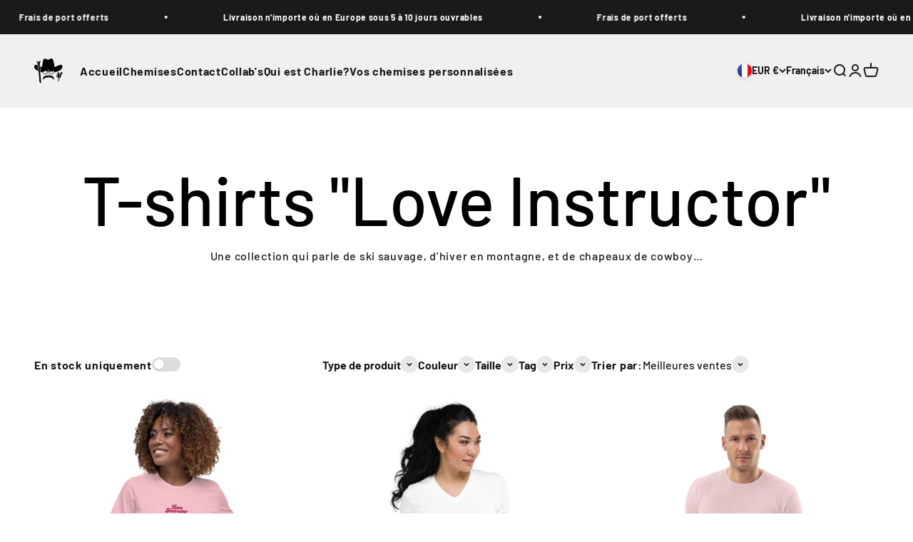

--- FILE ---
content_type: text/html; charset=utf-8
request_url: https://wear.charlieadam.com/collections/t-shirts-love-instructor
body_size: 41967
content:
<!doctype html>

<html lang="fr" dir="ltr">
  <head>
    <meta charset="utf-8">
    <meta name="viewport" content="width=device-width, initial-scale=1.0, height=device-height, minimum-scale=1.0, maximum-scale=1.0">
    <meta name="theme-color" content="#f0f0f0">

    <title>T-shirts &quot;Love Instructor&quot;</title><link rel="canonical" href="https://wear.charlieadam.com/collections/t-shirts-love-instructor"><link rel="shortcut icon" href="//wear.charlieadam.com/cdn/shop/files/favicon_blk.png?v=1704303584&width=96">
      <link rel="apple-touch-icon" href="//wear.charlieadam.com/cdn/shop/files/favicon_blk.png?v=1704303584&width=180"><link rel="preconnect" href="https://cdn.shopify.com">
    <link rel="preconnect" href="https://fonts.shopifycdn.com" crossorigin>
    <link rel="dns-prefetch" href="https://productreviews.shopifycdn.com"><link rel="preload" href="//wear.charlieadam.com/cdn/fonts/barlow/barlow_n7.691d1d11f150e857dcbc1c10ef03d825bc378d81.woff2" as="font" type="font/woff2" crossorigin><link rel="preload" href="//wear.charlieadam.com/cdn/fonts/barlow/barlow_n5.a193a1990790eba0cc5cca569d23799830e90f07.woff2" as="font" type="font/woff2" crossorigin><meta property="og:type" content="website">
  <meta property="og:title" content="T-shirts &quot;Love Instructor&quot;"><meta property="og:image" content="http://wear.charlieadam.com/cdn/shop/collections/unisex-basic-softstyle-t-shirt-white-front-6586a8b8b5a2d.webp?v=1705234650&width=2048">
  <meta property="og:image:secure_url" content="https://wear.charlieadam.com/cdn/shop/collections/unisex-basic-softstyle-t-shirt-white-front-6586a8b8b5a2d.webp?v=1705234650&width=2048">
  <meta property="og:image:width" content="1600">
  <meta property="og:image:height" content="1600"><meta property="og:url" content="https://wear.charlieadam.com/collections/t-shirts-love-instructor">
<meta property="og:site_name" content="Charlie Adam Wear"><meta name="twitter:card" content="summary"><meta name="twitter:title" content="T-shirts "Love Instructor"">
  <meta name="twitter:description" content=""><meta name="twitter:image" content="https://wear.charlieadam.com/cdn/shop/collections/unisex-basic-softstyle-t-shirt-white-front-6586a8b8b5a2d.webp?crop=center&height=1200&v=1705234650&width=1200">
  <meta name="twitter:image:alt" content="T-shirts &quot;Love Instructor&quot;"><script async crossorigin fetchpriority="high" src="/cdn/shopifycloud/importmap-polyfill/es-modules-shim.2.4.0.js"></script>
<script type="application/ld+json">
  {
    "@context": "https://schema.org",
    "@type": "BreadcrumbList",
    "itemListElement": [{
        "@type": "ListItem",
        "position": 1,
        "name": "Accueil",
        "item": "https://wear.charlieadam.com"
      },{
            "@type": "ListItem",
            "position": 2,
            "name": "T-shirts \"Love Instructor\"",
            "item": "https://wear.charlieadam.com/collections/t-shirts-love-instructor"
          }]
  }
</script><style>/* Typography (heading) */
  @font-face {
  font-family: Barlow;
  font-weight: 700;
  font-style: normal;
  font-display: fallback;
  src: url("//wear.charlieadam.com/cdn/fonts/barlow/barlow_n7.691d1d11f150e857dcbc1c10ef03d825bc378d81.woff2") format("woff2"),
       url("//wear.charlieadam.com/cdn/fonts/barlow/barlow_n7.4fdbb1cb7da0e2c2f88492243ffa2b4f91924840.woff") format("woff");
}

@font-face {
  font-family: Barlow;
  font-weight: 700;
  font-style: italic;
  font-display: fallback;
  src: url("//wear.charlieadam.com/cdn/fonts/barlow/barlow_i7.50e19d6cc2ba5146fa437a5a7443c76d5d730103.woff2") format("woff2"),
       url("//wear.charlieadam.com/cdn/fonts/barlow/barlow_i7.47e9f98f1b094d912e6fd631cc3fe93d9f40964f.woff") format("woff");
}

/* Typography (body) */
  @font-face {
  font-family: Barlow;
  font-weight: 500;
  font-style: normal;
  font-display: fallback;
  src: url("//wear.charlieadam.com/cdn/fonts/barlow/barlow_n5.a193a1990790eba0cc5cca569d23799830e90f07.woff2") format("woff2"),
       url("//wear.charlieadam.com/cdn/fonts/barlow/barlow_n5.ae31c82169b1dc0715609b8cc6a610b917808358.woff") format("woff");
}

@font-face {
  font-family: Barlow;
  font-weight: 500;
  font-style: italic;
  font-display: fallback;
  src: url("//wear.charlieadam.com/cdn/fonts/barlow/barlow_i5.714d58286997b65cd479af615cfa9bb0a117a573.woff2") format("woff2"),
       url("//wear.charlieadam.com/cdn/fonts/barlow/barlow_i5.0120f77e6447d3b5df4bbec8ad8c2d029d87fb21.woff") format("woff");
}

@font-face {
  font-family: Barlow;
  font-weight: 700;
  font-style: normal;
  font-display: fallback;
  src: url("//wear.charlieadam.com/cdn/fonts/barlow/barlow_n7.691d1d11f150e857dcbc1c10ef03d825bc378d81.woff2") format("woff2"),
       url("//wear.charlieadam.com/cdn/fonts/barlow/barlow_n7.4fdbb1cb7da0e2c2f88492243ffa2b4f91924840.woff") format("woff");
}

@font-face {
  font-family: Barlow;
  font-weight: 700;
  font-style: italic;
  font-display: fallback;
  src: url("//wear.charlieadam.com/cdn/fonts/barlow/barlow_i7.50e19d6cc2ba5146fa437a5a7443c76d5d730103.woff2") format("woff2"),
       url("//wear.charlieadam.com/cdn/fonts/barlow/barlow_i7.47e9f98f1b094d912e6fd631cc3fe93d9f40964f.woff") format("woff");
}

:root {
    /**
     * ---------------------------------------------------------------------
     * SPACING VARIABLES
     *
     * We are using a spacing inspired from frameworks like Tailwind CSS.
     * ---------------------------------------------------------------------
     */
    --spacing-0-5: 0.125rem; /* 2px */
    --spacing-1: 0.25rem; /* 4px */
    --spacing-1-5: 0.375rem; /* 6px */
    --spacing-2: 0.5rem; /* 8px */
    --spacing-2-5: 0.625rem; /* 10px */
    --spacing-3: 0.75rem; /* 12px */
    --spacing-3-5: 0.875rem; /* 14px */
    --spacing-4: 1rem; /* 16px */
    --spacing-4-5: 1.125rem; /* 18px */
    --spacing-5: 1.25rem; /* 20px */
    --spacing-5-5: 1.375rem; /* 22px */
    --spacing-6: 1.5rem; /* 24px */
    --spacing-6-5: 1.625rem; /* 26px */
    --spacing-7: 1.75rem; /* 28px */
    --spacing-7-5: 1.875rem; /* 30px */
    --spacing-8: 2rem; /* 32px */
    --spacing-8-5: 2.125rem; /* 34px */
    --spacing-9: 2.25rem; /* 36px */
    --spacing-9-5: 2.375rem; /* 38px */
    --spacing-10: 2.5rem; /* 40px */
    --spacing-11: 2.75rem; /* 44px */
    --spacing-12: 3rem; /* 48px */
    --spacing-14: 3.5rem; /* 56px */
    --spacing-16: 4rem; /* 64px */
    --spacing-18: 4.5rem; /* 72px */
    --spacing-20: 5rem; /* 80px */
    --spacing-24: 6rem; /* 96px */
    --spacing-28: 7rem; /* 112px */
    --spacing-32: 8rem; /* 128px */
    --spacing-36: 9rem; /* 144px */
    --spacing-40: 10rem; /* 160px */
    --spacing-44: 11rem; /* 176px */
    --spacing-48: 12rem; /* 192px */
    --spacing-52: 13rem; /* 208px */
    --spacing-56: 14rem; /* 224px */
    --spacing-60: 15rem; /* 240px */
    --spacing-64: 16rem; /* 256px */
    --spacing-72: 18rem; /* 288px */
    --spacing-80: 20rem; /* 320px */
    --spacing-96: 24rem; /* 384px */

    /* Container */
    --container-max-width: 1600px;
    --container-narrow-max-width: 1350px;
    --container-gutter: var(--spacing-5);
    --section-outer-spacing-block: var(--spacing-12);
    --section-inner-max-spacing-block: var(--spacing-10);
    --section-inner-spacing-inline: var(--container-gutter);
    --section-stack-spacing-block: var(--spacing-8);

    /* Grid gutter */
    --grid-gutter: var(--spacing-5);

    /* Product list settings */
    --product-list-row-gap: var(--spacing-8);
    --product-list-column-gap: var(--grid-gutter);

    /* Form settings */
    --input-gap: var(--spacing-2);
    --input-height: 2.625rem;
    --input-padding-inline: var(--spacing-4);

    /* Other sizes */
    --sticky-area-height: calc(var(--sticky-announcement-bar-enabled, 0) * var(--announcement-bar-height, 0px) + var(--sticky-header-enabled, 0) * var(--header-height, 0px));

    /* RTL support */
    --transform-logical-flip: 1;
    --transform-origin-start: left;
    --transform-origin-end: right;

    /**
     * ---------------------------------------------------------------------
     * TYPOGRAPHY
     * ---------------------------------------------------------------------
     */

    /* Font properties */
    --heading-font-family: Barlow, sans-serif;
    --heading-font-weight: 700;
    --heading-font-style: normal;
    --heading-text-transform: normal;
    --heading-letter-spacing: -0.015em;
    --text-font-family: Barlow, sans-serif;
    --text-font-weight: 500;
    --text-font-style: normal;
    --text-letter-spacing: 0.045em;

    /* Font sizes */
    --text-h0: 3rem;
    --text-h1: 2.5rem;
    --text-h2: 2rem;
    --text-h3: 1.5rem;
    --text-h4: 1.375rem;
    --text-h5: 1.125rem;
    --text-h6: 1rem;
    --text-xs: 0.6875rem;
    --text-sm: 0.75rem;
    --text-base: 0.875rem;
    --text-lg: 1.125rem;

    /**
     * ---------------------------------------------------------------------
     * COLORS
     * ---------------------------------------------------------------------
     */

    /* Color settings */--accent: 26 26 26;
    --text-primary: 26 26 26;
    --background-primary: 255 255 255;
    --dialog-background: 255 255 255;
    --border-color: var(--text-color, var(--text-primary)) / 0.12;

    /* Button colors */
    --button-background-primary: 26 26 26;
    --button-text-primary: 255 255 255;
    --button-background-secondary: 240 196 23;
    --button-text-secondary: 26 26 26;

    /* Status colors */
    --success-background: 224 244 232;
    --success-text: 0 163 65;
    --warning-background: 255 246 233;
    --warning-text: 255 183 74;
    --error-background: 254 231 231;
    --error-text: 248 58 58;

    /* Product colors */
    --on-sale-text: 248 58 58;
    --on-sale-badge-background: 248 58 58;
    --on-sale-badge-text: 255 255 255;
    --sold-out-badge-background: 0 0 0;
    --sold-out-badge-text: 255 255 255;
    --primary-badge-background: 128 60 238;
    --primary-badge-text: 255 255 255;
    --star-color: 255 183 74;
    --product-card-background: 255 255 255;
    --product-card-text: 26 26 26;

    /* Header colors */
    --header-background: 240 240 240;
    --header-text: 26 26 26;

    /* Footer colors */
    --footer-background: 255 255 255;
    --footer-text: 26 26 26;

    /* Rounded variables (used for border radius) */
    --rounded-xs: 0.25rem;
    --rounded-sm: 0.375rem;
    --rounded: 0.75rem;
    --rounded-lg: 1.5rem;
    --rounded-full: 9999px;

    --rounded-button: 3.75rem;
    --rounded-input: 0.5rem;

    /* Box shadow */
    --shadow-sm: 0 2px 8px rgb(var(--text-primary) / 0.1);
    --shadow: 0 5px 15px rgb(var(--text-primary) / 0.1);
    --shadow-md: 0 5px 30px rgb(var(--text-primary) / 0.1);
    --shadow-block: 0px 18px 50px rgb(var(--text-primary) / 0.1);

    /**
     * ---------------------------------------------------------------------
     * OTHER
     * ---------------------------------------------------------------------
     */

    --stagger-products-reveal-opacity: 0;
    --cursor-close-svg-url: url(//wear.charlieadam.com/cdn/shop/t/23/assets/cursor-close.svg?v=147174565022153725511762353709);
    --cursor-zoom-in-svg-url: url(//wear.charlieadam.com/cdn/shop/t/23/assets/cursor-zoom-in.svg?v=154953035094101115921762353709);
    --cursor-zoom-out-svg-url: url(//wear.charlieadam.com/cdn/shop/t/23/assets/cursor-zoom-out.svg?v=16155520337305705181762353708);
    --checkmark-svg-url: url(//wear.charlieadam.com/cdn/shop/t/23/assets/checkmark.svg?v=77552481021870063511762353709);
  }

  [dir="rtl"]:root {
    /* RTL support */
    --transform-logical-flip: -1;
    --transform-origin-start: right;
    --transform-origin-end: left;
  }

  @media screen and (min-width: 700px) {
    :root {
      /* Typography (font size) */
      --text-h0: 4rem;
      --text-h1: 3rem;
      --text-h2: 2.5rem;
      --text-h3: 2rem;
      --text-h4: 1.625rem;
      --text-h5: 1.25rem;
      --text-h6: 1.125rem;

      --text-xs: 0.75rem;
      --text-sm: 0.875rem;
      --text-base: 1.0rem;
      --text-lg: 1.25rem;

      /* Spacing */
      --container-gutter: 2rem;
      --section-outer-spacing-block: var(--spacing-16);
      --section-inner-max-spacing-block: var(--spacing-12);
      --section-inner-spacing-inline: var(--spacing-12);
      --section-stack-spacing-block: var(--spacing-12);

      /* Grid gutter */
      --grid-gutter: var(--spacing-6);

      /* Product list settings */
      --product-list-row-gap: var(--spacing-12);

      /* Form settings */
      --input-gap: 1rem;
      --input-height: 3.125rem;
      --input-padding-inline: var(--spacing-5);
    }
  }

  @media screen and (min-width: 1000px) {
    :root {
      /* Spacing settings */
      --container-gutter: var(--spacing-12);
      --section-outer-spacing-block: var(--spacing-18);
      --section-inner-max-spacing-block: var(--spacing-16);
      --section-inner-spacing-inline: var(--spacing-16);
      --section-stack-spacing-block: var(--spacing-12);
    }
  }

  @media screen and (min-width: 1150px) {
    :root {
      /* Spacing settings */
      --container-gutter: var(--spacing-12);
      --section-outer-spacing-block: var(--spacing-20);
      --section-inner-max-spacing-block: var(--spacing-16);
      --section-inner-spacing-inline: var(--spacing-16);
      --section-stack-spacing-block: var(--spacing-12);
    }
  }

  @media screen and (min-width: 1400px) {
    :root {
      /* Typography (font size) */
      --text-h0: 5rem;
      --text-h1: 3.75rem;
      --text-h2: 3rem;
      --text-h3: 2.25rem;
      --text-h4: 2rem;
      --text-h5: 1.5rem;
      --text-h6: 1.25rem;

      --section-outer-spacing-block: var(--spacing-24);
      --section-inner-max-spacing-block: var(--spacing-18);
      --section-inner-spacing-inline: var(--spacing-18);
    }
  }

  @media screen and (min-width: 1600px) {
    :root {
      --section-outer-spacing-block: var(--spacing-24);
      --section-inner-max-spacing-block: var(--spacing-20);
      --section-inner-spacing-inline: var(--spacing-20);
    }
  }

  /**
   * ---------------------------------------------------------------------
   * LIQUID DEPENDANT CSS
   *
   * Our main CSS is Liquid free, but some very specific features depend on
   * theme settings, so we have them here
   * ---------------------------------------------------------------------
   */@media screen and (pointer: fine) {
        .button:not([disabled]):hover, .btn:not([disabled]):hover, .shopify-payment-button__button--unbranded:not([disabled]):hover {
          --button-background-opacity: 0.85;
        }

        .button--subdued:not([disabled]):hover {
          --button-background: var(--text-color) / .05 !important;
        }
      }</style><script>
  // This allows to expose several variables to the global scope, to be used in scripts
  window.themeVariables = {
    settings: {
      showPageTransition: null,
      staggerProductsApparition: true,
      reduceDrawerAnimation: false,
      reduceMenuAnimation: false,
      headingApparition: "split_fade",
      pageType: "collection",
      moneyFormat: "€{{amount_with_comma_separator}}",
      moneyWithCurrencyFormat: "€{{amount_with_comma_separator}} EUR",
      currencyCodeEnabled: false,
      cartType: "page",
      showDiscount: true,
      discountMode: "saving",
      pageBackground: "#ffffff",
      textColor: "#1a1a1a"
    },

    strings: {
      accessibilityClose: "Fermer",
      accessibilityNext: "Suivant",
      accessibilityPrevious: "Précédent",
      closeGallery: "Fermer la galerie",
      zoomGallery: "Zoomer sur l\u0026#39;image",
      errorGallery: "L\u0026#39;image ne peut pas etre chargée",
      searchNoResults: "Aucun résultat ne correspond à votre recherche.",
      addOrderNote: "Ajouter une note",
      editOrderNote: "Modifier la note",
      shippingEstimatorNoResults: "Nous ne livrons pas à votre adresse.",
      shippingEstimatorOneResult: "Il y a un résultat pour votre adresse :",
      shippingEstimatorMultipleResults: "Il y a plusieurs résultats pour votre adresse :",
      shippingEstimatorError: "Impossible d\u0026#39;estimer les frais de livraison :"
    },

    breakpoints: {
      'sm': 'screen and (min-width: 700px)',
      'md': 'screen and (min-width: 1000px)',
      'lg': 'screen and (min-width: 1150px)',
      'xl': 'screen and (min-width: 1400px)',

      'sm-max': 'screen and (max-width: 699px)',
      'md-max': 'screen and (max-width: 999px)',
      'lg-max': 'screen and (max-width: 1149px)',
      'xl-max': 'screen and (max-width: 1399px)'
    }
  };

  // For detecting native share
  document.documentElement.classList.add(`native-share--${navigator.share ? 'enabled' : 'disabled'}`);</script><script type="importmap">{
        "imports": {
          "vendor": "//wear.charlieadam.com/cdn/shop/t/23/assets/vendor.min.js?v=166563502121812900551762353666",
          "theme": "//wear.charlieadam.com/cdn/shop/t/23/assets/theme.js?v=63782355822096238611762353666",
          "photoswipe": "//wear.charlieadam.com/cdn/shop/t/23/assets/photoswipe.min.js?v=13374349288281597431762353666"
        }
      }
    </script>

    <script type="module" src="//wear.charlieadam.com/cdn/shop/t/23/assets/vendor.min.js?v=166563502121812900551762353666"></script>
    <script type="module" src="//wear.charlieadam.com/cdn/shop/t/23/assets/theme.js?v=63782355822096238611762353666"></script>

    <script>window.performance && window.performance.mark && window.performance.mark('shopify.content_for_header.start');</script><meta name="google-site-verification" content="o4SJLl5RcjLlx-atowxAY7pkt0VNFnBpNrzCaQbJN9U">
<meta name="facebook-domain-verification" content="72wo7bx8t52m48gs2wpzy38x8facel">
<meta id="shopify-digital-wallet" name="shopify-digital-wallet" content="/79386411338/digital_wallets/dialog">
<meta name="shopify-checkout-api-token" content="c74c2d56cc365669e76ca8c3690b08a1">
<meta id="in-context-paypal-metadata" data-shop-id="79386411338" data-venmo-supported="false" data-environment="production" data-locale="fr_FR" data-paypal-v4="true" data-currency="EUR">
<link rel="alternate" type="application/atom+xml" title="Feed" href="/collections/t-shirts-love-instructor.atom" />
<link rel="alternate" hreflang="x-default" href="https://wear.charlieadam.com/collections/t-shirts-love-instructor">
<link rel="alternate" hreflang="fr" href="https://wear.charlieadam.com/collections/t-shirts-love-instructor">
<link rel="alternate" hreflang="en" href="https://wear.charlieadam.com/en/collections/love-instructor-t-shirts">
<link rel="alternate" type="application/json+oembed" href="https://wear.charlieadam.com/collections/t-shirts-love-instructor.oembed">
<script async="async" src="/checkouts/internal/preloads.js?locale=fr-FR"></script>
<link rel="preconnect" href="https://shop.app" crossorigin="anonymous">
<script async="async" src="https://shop.app/checkouts/internal/preloads.js?locale=fr-FR&shop_id=79386411338" crossorigin="anonymous"></script>
<script id="apple-pay-shop-capabilities" type="application/json">{"shopId":79386411338,"countryCode":"FR","currencyCode":"EUR","merchantCapabilities":["supports3DS"],"merchantId":"gid:\/\/shopify\/Shop\/79386411338","merchantName":"Charlie Adam Wear","requiredBillingContactFields":["postalAddress","email","phone"],"requiredShippingContactFields":["postalAddress","email","phone"],"shippingType":"shipping","supportedNetworks":["visa","masterCard","amex","maestro"],"total":{"type":"pending","label":"Charlie Adam Wear","amount":"1.00"},"shopifyPaymentsEnabled":true,"supportsSubscriptions":true}</script>
<script id="shopify-features" type="application/json">{"accessToken":"c74c2d56cc365669e76ca8c3690b08a1","betas":["rich-media-storefront-analytics"],"domain":"wear.charlieadam.com","predictiveSearch":true,"shopId":79386411338,"locale":"fr"}</script>
<script>var Shopify = Shopify || {};
Shopify.shop = "41d049.myshopify.com";
Shopify.locale = "fr";
Shopify.currency = {"active":"EUR","rate":"1.0"};
Shopify.country = "FR";
Shopify.theme = {"name":"Impact 6.11.2","id":190473011530,"schema_name":"Impact","schema_version":"6.11.2","theme_store_id":1190,"role":"main"};
Shopify.theme.handle = "null";
Shopify.theme.style = {"id":null,"handle":null};
Shopify.cdnHost = "wear.charlieadam.com/cdn";
Shopify.routes = Shopify.routes || {};
Shopify.routes.root = "/";</script>
<script type="module">!function(o){(o.Shopify=o.Shopify||{}).modules=!0}(window);</script>
<script>!function(o){function n(){var o=[];function n(){o.push(Array.prototype.slice.apply(arguments))}return n.q=o,n}var t=o.Shopify=o.Shopify||{};t.loadFeatures=n(),t.autoloadFeatures=n()}(window);</script>
<script>
  window.ShopifyPay = window.ShopifyPay || {};
  window.ShopifyPay.apiHost = "shop.app\/pay";
  window.ShopifyPay.redirectState = null;
</script>
<script id="shop-js-analytics" type="application/json">{"pageType":"collection"}</script>
<script defer="defer" async type="module" src="//wear.charlieadam.com/cdn/shopifycloud/shop-js/modules/v2/client.init-shop-cart-sync_BcDpqI9l.fr.esm.js"></script>
<script defer="defer" async type="module" src="//wear.charlieadam.com/cdn/shopifycloud/shop-js/modules/v2/chunk.common_a1Rf5Dlz.esm.js"></script>
<script defer="defer" async type="module" src="//wear.charlieadam.com/cdn/shopifycloud/shop-js/modules/v2/chunk.modal_Djra7sW9.esm.js"></script>
<script type="module">
  await import("//wear.charlieadam.com/cdn/shopifycloud/shop-js/modules/v2/client.init-shop-cart-sync_BcDpqI9l.fr.esm.js");
await import("//wear.charlieadam.com/cdn/shopifycloud/shop-js/modules/v2/chunk.common_a1Rf5Dlz.esm.js");
await import("//wear.charlieadam.com/cdn/shopifycloud/shop-js/modules/v2/chunk.modal_Djra7sW9.esm.js");

  window.Shopify.SignInWithShop?.initShopCartSync?.({"fedCMEnabled":true,"windoidEnabled":true});

</script>
<script>
  window.Shopify = window.Shopify || {};
  if (!window.Shopify.featureAssets) window.Shopify.featureAssets = {};
  window.Shopify.featureAssets['shop-js'] = {"shop-cart-sync":["modules/v2/client.shop-cart-sync_BLrx53Hf.fr.esm.js","modules/v2/chunk.common_a1Rf5Dlz.esm.js","modules/v2/chunk.modal_Djra7sW9.esm.js"],"init-fed-cm":["modules/v2/client.init-fed-cm_C8SUwJ8U.fr.esm.js","modules/v2/chunk.common_a1Rf5Dlz.esm.js","modules/v2/chunk.modal_Djra7sW9.esm.js"],"shop-cash-offers":["modules/v2/client.shop-cash-offers_BBp_MjBM.fr.esm.js","modules/v2/chunk.common_a1Rf5Dlz.esm.js","modules/v2/chunk.modal_Djra7sW9.esm.js"],"shop-login-button":["modules/v2/client.shop-login-button_Dw6kG_iO.fr.esm.js","modules/v2/chunk.common_a1Rf5Dlz.esm.js","modules/v2/chunk.modal_Djra7sW9.esm.js"],"pay-button":["modules/v2/client.pay-button_BJDaAh68.fr.esm.js","modules/v2/chunk.common_a1Rf5Dlz.esm.js","modules/v2/chunk.modal_Djra7sW9.esm.js"],"shop-button":["modules/v2/client.shop-button_DBWL94V3.fr.esm.js","modules/v2/chunk.common_a1Rf5Dlz.esm.js","modules/v2/chunk.modal_Djra7sW9.esm.js"],"avatar":["modules/v2/client.avatar_BTnouDA3.fr.esm.js"],"init-windoid":["modules/v2/client.init-windoid_77FSIiws.fr.esm.js","modules/v2/chunk.common_a1Rf5Dlz.esm.js","modules/v2/chunk.modal_Djra7sW9.esm.js"],"init-shop-for-new-customer-accounts":["modules/v2/client.init-shop-for-new-customer-accounts_QoC3RJm9.fr.esm.js","modules/v2/client.shop-login-button_Dw6kG_iO.fr.esm.js","modules/v2/chunk.common_a1Rf5Dlz.esm.js","modules/v2/chunk.modal_Djra7sW9.esm.js"],"init-shop-email-lookup-coordinator":["modules/v2/client.init-shop-email-lookup-coordinator_D4ioGzPw.fr.esm.js","modules/v2/chunk.common_a1Rf5Dlz.esm.js","modules/v2/chunk.modal_Djra7sW9.esm.js"],"init-shop-cart-sync":["modules/v2/client.init-shop-cart-sync_BcDpqI9l.fr.esm.js","modules/v2/chunk.common_a1Rf5Dlz.esm.js","modules/v2/chunk.modal_Djra7sW9.esm.js"],"shop-toast-manager":["modules/v2/client.shop-toast-manager_B-eIbpHW.fr.esm.js","modules/v2/chunk.common_a1Rf5Dlz.esm.js","modules/v2/chunk.modal_Djra7sW9.esm.js"],"init-customer-accounts":["modules/v2/client.init-customer-accounts_BcBSUbIK.fr.esm.js","modules/v2/client.shop-login-button_Dw6kG_iO.fr.esm.js","modules/v2/chunk.common_a1Rf5Dlz.esm.js","modules/v2/chunk.modal_Djra7sW9.esm.js"],"init-customer-accounts-sign-up":["modules/v2/client.init-customer-accounts-sign-up_DvG__VHD.fr.esm.js","modules/v2/client.shop-login-button_Dw6kG_iO.fr.esm.js","modules/v2/chunk.common_a1Rf5Dlz.esm.js","modules/v2/chunk.modal_Djra7sW9.esm.js"],"shop-follow-button":["modules/v2/client.shop-follow-button_Dnx6fDH9.fr.esm.js","modules/v2/chunk.common_a1Rf5Dlz.esm.js","modules/v2/chunk.modal_Djra7sW9.esm.js"],"checkout-modal":["modules/v2/client.checkout-modal_BDH3MUqJ.fr.esm.js","modules/v2/chunk.common_a1Rf5Dlz.esm.js","modules/v2/chunk.modal_Djra7sW9.esm.js"],"shop-login":["modules/v2/client.shop-login_CV9Paj8R.fr.esm.js","modules/v2/chunk.common_a1Rf5Dlz.esm.js","modules/v2/chunk.modal_Djra7sW9.esm.js"],"lead-capture":["modules/v2/client.lead-capture_DGQOTB4e.fr.esm.js","modules/v2/chunk.common_a1Rf5Dlz.esm.js","modules/v2/chunk.modal_Djra7sW9.esm.js"],"payment-terms":["modules/v2/client.payment-terms_BQYK7nq4.fr.esm.js","modules/v2/chunk.common_a1Rf5Dlz.esm.js","modules/v2/chunk.modal_Djra7sW9.esm.js"]};
</script>
<script>(function() {
  var isLoaded = false;
  function asyncLoad() {
    if (isLoaded) return;
    isLoaded = true;
    var urls = ["\/\/cdn.shopify.com\/proxy\/bdf22aa93a8845ac943195a2cdaf3dc8cd6043d61268ec3c3caf34c566ec9b5f\/static.cdn.printful.com\/static\/js\/external\/shopify-product-customizer.js?v=0.28\u0026shop=41d049.myshopify.com\u0026sp-cache-control=cHVibGljLCBtYXgtYWdlPTkwMA"];
    for (var i = 0; i < urls.length; i++) {
      var s = document.createElement('script');
      s.type = 'text/javascript';
      s.async = true;
      s.src = urls[i];
      var x = document.getElementsByTagName('script')[0];
      x.parentNode.insertBefore(s, x);
    }
  };
  if(window.attachEvent) {
    window.attachEvent('onload', asyncLoad);
  } else {
    window.addEventListener('load', asyncLoad, false);
  }
})();</script>
<script id="__st">var __st={"a":79386411338,"offset":3600,"reqid":"9e2f93b5-272d-4bab-9ce3-5c547e51ee28-1769238113","pageurl":"wear.charlieadam.com\/collections\/t-shirts-love-instructor","u":"9cb0e2a28063","p":"collection","rtyp":"collection","rid":613715706186};</script>
<script>window.ShopifyPaypalV4VisibilityTracking = true;</script>
<script id="captcha-bootstrap">!function(){'use strict';const t='contact',e='account',n='new_comment',o=[[t,t],['blogs',n],['comments',n],[t,'customer']],c=[[e,'customer_login'],[e,'guest_login'],[e,'recover_customer_password'],[e,'create_customer']],r=t=>t.map((([t,e])=>`form[action*='/${t}']:not([data-nocaptcha='true']) input[name='form_type'][value='${e}']`)).join(','),a=t=>()=>t?[...document.querySelectorAll(t)].map((t=>t.form)):[];function s(){const t=[...o],e=r(t);return a(e)}const i='password',u='form_key',d=['recaptcha-v3-token','g-recaptcha-response','h-captcha-response',i],f=()=>{try{return window.sessionStorage}catch{return}},m='__shopify_v',_=t=>t.elements[u];function p(t,e,n=!1){try{const o=window.sessionStorage,c=JSON.parse(o.getItem(e)),{data:r}=function(t){const{data:e,action:n}=t;return t[m]||n?{data:e,action:n}:{data:t,action:n}}(c);for(const[e,n]of Object.entries(r))t.elements[e]&&(t.elements[e].value=n);n&&o.removeItem(e)}catch(o){console.error('form repopulation failed',{error:o})}}const l='form_type',E='cptcha';function T(t){t.dataset[E]=!0}const w=window,h=w.document,L='Shopify',v='ce_forms',y='captcha';let A=!1;((t,e)=>{const n=(g='f06e6c50-85a8-45c8-87d0-21a2b65856fe',I='https://cdn.shopify.com/shopifycloud/storefront-forms-hcaptcha/ce_storefront_forms_captcha_hcaptcha.v1.5.2.iife.js',D={infoText:'Protégé par hCaptcha',privacyText:'Confidentialité',termsText:'Conditions'},(t,e,n)=>{const o=w[L][v],c=o.bindForm;if(c)return c(t,g,e,D).then(n);var r;o.q.push([[t,g,e,D],n]),r=I,A||(h.body.append(Object.assign(h.createElement('script'),{id:'captcha-provider',async:!0,src:r})),A=!0)});var g,I,D;w[L]=w[L]||{},w[L][v]=w[L][v]||{},w[L][v].q=[],w[L][y]=w[L][y]||{},w[L][y].protect=function(t,e){n(t,void 0,e),T(t)},Object.freeze(w[L][y]),function(t,e,n,w,h,L){const[v,y,A,g]=function(t,e,n){const i=e?o:[],u=t?c:[],d=[...i,...u],f=r(d),m=r(i),_=r(d.filter((([t,e])=>n.includes(e))));return[a(f),a(m),a(_),s()]}(w,h,L),I=t=>{const e=t.target;return e instanceof HTMLFormElement?e:e&&e.form},D=t=>v().includes(t);t.addEventListener('submit',(t=>{const e=I(t);if(!e)return;const n=D(e)&&!e.dataset.hcaptchaBound&&!e.dataset.recaptchaBound,o=_(e),c=g().includes(e)&&(!o||!o.value);(n||c)&&t.preventDefault(),c&&!n&&(function(t){try{if(!f())return;!function(t){const e=f();if(!e)return;const n=_(t);if(!n)return;const o=n.value;o&&e.removeItem(o)}(t);const e=Array.from(Array(32),(()=>Math.random().toString(36)[2])).join('');!function(t,e){_(t)||t.append(Object.assign(document.createElement('input'),{type:'hidden',name:u})),t.elements[u].value=e}(t,e),function(t,e){const n=f();if(!n)return;const o=[...t.querySelectorAll(`input[type='${i}']`)].map((({name:t})=>t)),c=[...d,...o],r={};for(const[a,s]of new FormData(t).entries())c.includes(a)||(r[a]=s);n.setItem(e,JSON.stringify({[m]:1,action:t.action,data:r}))}(t,e)}catch(e){console.error('failed to persist form',e)}}(e),e.submit())}));const S=(t,e)=>{t&&!t.dataset[E]&&(n(t,e.some((e=>e===t))),T(t))};for(const o of['focusin','change'])t.addEventListener(o,(t=>{const e=I(t);D(e)&&S(e,y())}));const B=e.get('form_key'),M=e.get(l),P=B&&M;t.addEventListener('DOMContentLoaded',(()=>{const t=y();if(P)for(const e of t)e.elements[l].value===M&&p(e,B);[...new Set([...A(),...v().filter((t=>'true'===t.dataset.shopifyCaptcha))])].forEach((e=>S(e,t)))}))}(h,new URLSearchParams(w.location.search),n,t,e,['guest_login'])})(!0,!0)}();</script>
<script integrity="sha256-4kQ18oKyAcykRKYeNunJcIwy7WH5gtpwJnB7kiuLZ1E=" data-source-attribution="shopify.loadfeatures" defer="defer" src="//wear.charlieadam.com/cdn/shopifycloud/storefront/assets/storefront/load_feature-a0a9edcb.js" crossorigin="anonymous"></script>
<script crossorigin="anonymous" defer="defer" src="//wear.charlieadam.com/cdn/shopifycloud/storefront/assets/shopify_pay/storefront-65b4c6d7.js?v=20250812"></script>
<script data-source-attribution="shopify.dynamic_checkout.dynamic.init">var Shopify=Shopify||{};Shopify.PaymentButton=Shopify.PaymentButton||{isStorefrontPortableWallets:!0,init:function(){window.Shopify.PaymentButton.init=function(){};var t=document.createElement("script");t.src="https://wear.charlieadam.com/cdn/shopifycloud/portable-wallets/latest/portable-wallets.fr.js",t.type="module",document.head.appendChild(t)}};
</script>
<script data-source-attribution="shopify.dynamic_checkout.buyer_consent">
  function portableWalletsHideBuyerConsent(e){var t=document.getElementById("shopify-buyer-consent"),n=document.getElementById("shopify-subscription-policy-button");t&&n&&(t.classList.add("hidden"),t.setAttribute("aria-hidden","true"),n.removeEventListener("click",e))}function portableWalletsShowBuyerConsent(e){var t=document.getElementById("shopify-buyer-consent"),n=document.getElementById("shopify-subscription-policy-button");t&&n&&(t.classList.remove("hidden"),t.removeAttribute("aria-hidden"),n.addEventListener("click",e))}window.Shopify?.PaymentButton&&(window.Shopify.PaymentButton.hideBuyerConsent=portableWalletsHideBuyerConsent,window.Shopify.PaymentButton.showBuyerConsent=portableWalletsShowBuyerConsent);
</script>
<script data-source-attribution="shopify.dynamic_checkout.cart.bootstrap">document.addEventListener("DOMContentLoaded",(function(){function t(){return document.querySelector("shopify-accelerated-checkout-cart, shopify-accelerated-checkout")}if(t())Shopify.PaymentButton.init();else{new MutationObserver((function(e,n){t()&&(Shopify.PaymentButton.init(),n.disconnect())})).observe(document.body,{childList:!0,subtree:!0})}}));
</script>
<link id="shopify-accelerated-checkout-styles" rel="stylesheet" media="screen" href="https://wear.charlieadam.com/cdn/shopifycloud/portable-wallets/latest/accelerated-checkout-backwards-compat.css" crossorigin="anonymous">
<style id="shopify-accelerated-checkout-cart">
        #shopify-buyer-consent {
  margin-top: 1em;
  display: inline-block;
  width: 100%;
}

#shopify-buyer-consent.hidden {
  display: none;
}

#shopify-subscription-policy-button {
  background: none;
  border: none;
  padding: 0;
  text-decoration: underline;
  font-size: inherit;
  cursor: pointer;
}

#shopify-subscription-policy-button::before {
  box-shadow: none;
}

      </style>

<script>window.performance && window.performance.mark && window.performance.mark('shopify.content_for_header.end');</script>
<link href="//wear.charlieadam.com/cdn/shop/t/23/assets/theme.css?v=3935707126359067981762353666" rel="stylesheet" type="text/css" media="all" /><link href="https://monorail-edge.shopifysvc.com" rel="dns-prefetch">
<script>(function(){if ("sendBeacon" in navigator && "performance" in window) {try {var session_token_from_headers = performance.getEntriesByType('navigation')[0].serverTiming.find(x => x.name == '_s').description;} catch {var session_token_from_headers = undefined;}var session_cookie_matches = document.cookie.match(/_shopify_s=([^;]*)/);var session_token_from_cookie = session_cookie_matches && session_cookie_matches.length === 2 ? session_cookie_matches[1] : "";var session_token = session_token_from_headers || session_token_from_cookie || "";function handle_abandonment_event(e) {var entries = performance.getEntries().filter(function(entry) {return /monorail-edge.shopifysvc.com/.test(entry.name);});if (!window.abandonment_tracked && entries.length === 0) {window.abandonment_tracked = true;var currentMs = Date.now();var navigation_start = performance.timing.navigationStart;var payload = {shop_id: 79386411338,url: window.location.href,navigation_start,duration: currentMs - navigation_start,session_token,page_type: "collection"};window.navigator.sendBeacon("https://monorail-edge.shopifysvc.com/v1/produce", JSON.stringify({schema_id: "online_store_buyer_site_abandonment/1.1",payload: payload,metadata: {event_created_at_ms: currentMs,event_sent_at_ms: currentMs}}));}}window.addEventListener('pagehide', handle_abandonment_event);}}());</script>
<script id="web-pixels-manager-setup">(function e(e,d,r,n,o){if(void 0===o&&(o={}),!Boolean(null===(a=null===(i=window.Shopify)||void 0===i?void 0:i.analytics)||void 0===a?void 0:a.replayQueue)){var i,a;window.Shopify=window.Shopify||{};var t=window.Shopify;t.analytics=t.analytics||{};var s=t.analytics;s.replayQueue=[],s.publish=function(e,d,r){return s.replayQueue.push([e,d,r]),!0};try{self.performance.mark("wpm:start")}catch(e){}var l=function(){var e={modern:/Edge?\/(1{2}[4-9]|1[2-9]\d|[2-9]\d{2}|\d{4,})\.\d+(\.\d+|)|Firefox\/(1{2}[4-9]|1[2-9]\d|[2-9]\d{2}|\d{4,})\.\d+(\.\d+|)|Chrom(ium|e)\/(9{2}|\d{3,})\.\d+(\.\d+|)|(Maci|X1{2}).+ Version\/(15\.\d+|(1[6-9]|[2-9]\d|\d{3,})\.\d+)([,.]\d+|)( \(\w+\)|)( Mobile\/\w+|) Safari\/|Chrome.+OPR\/(9{2}|\d{3,})\.\d+\.\d+|(CPU[ +]OS|iPhone[ +]OS|CPU[ +]iPhone|CPU IPhone OS|CPU iPad OS)[ +]+(15[._]\d+|(1[6-9]|[2-9]\d|\d{3,})[._]\d+)([._]\d+|)|Android:?[ /-](13[3-9]|1[4-9]\d|[2-9]\d{2}|\d{4,})(\.\d+|)(\.\d+|)|Android.+Firefox\/(13[5-9]|1[4-9]\d|[2-9]\d{2}|\d{4,})\.\d+(\.\d+|)|Android.+Chrom(ium|e)\/(13[3-9]|1[4-9]\d|[2-9]\d{2}|\d{4,})\.\d+(\.\d+|)|SamsungBrowser\/([2-9]\d|\d{3,})\.\d+/,legacy:/Edge?\/(1[6-9]|[2-9]\d|\d{3,})\.\d+(\.\d+|)|Firefox\/(5[4-9]|[6-9]\d|\d{3,})\.\d+(\.\d+|)|Chrom(ium|e)\/(5[1-9]|[6-9]\d|\d{3,})\.\d+(\.\d+|)([\d.]+$|.*Safari\/(?![\d.]+ Edge\/[\d.]+$))|(Maci|X1{2}).+ Version\/(10\.\d+|(1[1-9]|[2-9]\d|\d{3,})\.\d+)([,.]\d+|)( \(\w+\)|)( Mobile\/\w+|) Safari\/|Chrome.+OPR\/(3[89]|[4-9]\d|\d{3,})\.\d+\.\d+|(CPU[ +]OS|iPhone[ +]OS|CPU[ +]iPhone|CPU IPhone OS|CPU iPad OS)[ +]+(10[._]\d+|(1[1-9]|[2-9]\d|\d{3,})[._]\d+)([._]\d+|)|Android:?[ /-](13[3-9]|1[4-9]\d|[2-9]\d{2}|\d{4,})(\.\d+|)(\.\d+|)|Mobile Safari.+OPR\/([89]\d|\d{3,})\.\d+\.\d+|Android.+Firefox\/(13[5-9]|1[4-9]\d|[2-9]\d{2}|\d{4,})\.\d+(\.\d+|)|Android.+Chrom(ium|e)\/(13[3-9]|1[4-9]\d|[2-9]\d{2}|\d{4,})\.\d+(\.\d+|)|Android.+(UC? ?Browser|UCWEB|U3)[ /]?(15\.([5-9]|\d{2,})|(1[6-9]|[2-9]\d|\d{3,})\.\d+)\.\d+|SamsungBrowser\/(5\.\d+|([6-9]|\d{2,})\.\d+)|Android.+MQ{2}Browser\/(14(\.(9|\d{2,})|)|(1[5-9]|[2-9]\d|\d{3,})(\.\d+|))(\.\d+|)|K[Aa][Ii]OS\/(3\.\d+|([4-9]|\d{2,})\.\d+)(\.\d+|)/},d=e.modern,r=e.legacy,n=navigator.userAgent;return n.match(d)?"modern":n.match(r)?"legacy":"unknown"}(),u="modern"===l?"modern":"legacy",c=(null!=n?n:{modern:"",legacy:""})[u],f=function(e){return[e.baseUrl,"/wpm","/b",e.hashVersion,"modern"===e.buildTarget?"m":"l",".js"].join("")}({baseUrl:d,hashVersion:r,buildTarget:u}),m=function(e){var d=e.version,r=e.bundleTarget,n=e.surface,o=e.pageUrl,i=e.monorailEndpoint;return{emit:function(e){var a=e.status,t=e.errorMsg,s=(new Date).getTime(),l=JSON.stringify({metadata:{event_sent_at_ms:s},events:[{schema_id:"web_pixels_manager_load/3.1",payload:{version:d,bundle_target:r,page_url:o,status:a,surface:n,error_msg:t},metadata:{event_created_at_ms:s}}]});if(!i)return console&&console.warn&&console.warn("[Web Pixels Manager] No Monorail endpoint provided, skipping logging."),!1;try{return self.navigator.sendBeacon.bind(self.navigator)(i,l)}catch(e){}var u=new XMLHttpRequest;try{return u.open("POST",i,!0),u.setRequestHeader("Content-Type","text/plain"),u.send(l),!0}catch(e){return console&&console.warn&&console.warn("[Web Pixels Manager] Got an unhandled error while logging to Monorail."),!1}}}}({version:r,bundleTarget:l,surface:e.surface,pageUrl:self.location.href,monorailEndpoint:e.monorailEndpoint});try{o.browserTarget=l,function(e){var d=e.src,r=e.async,n=void 0===r||r,o=e.onload,i=e.onerror,a=e.sri,t=e.scriptDataAttributes,s=void 0===t?{}:t,l=document.createElement("script"),u=document.querySelector("head"),c=document.querySelector("body");if(l.async=n,l.src=d,a&&(l.integrity=a,l.crossOrigin="anonymous"),s)for(var f in s)if(Object.prototype.hasOwnProperty.call(s,f))try{l.dataset[f]=s[f]}catch(e){}if(o&&l.addEventListener("load",o),i&&l.addEventListener("error",i),u)u.appendChild(l);else{if(!c)throw new Error("Did not find a head or body element to append the script");c.appendChild(l)}}({src:f,async:!0,onload:function(){if(!function(){var e,d;return Boolean(null===(d=null===(e=window.Shopify)||void 0===e?void 0:e.analytics)||void 0===d?void 0:d.initialized)}()){var d=window.webPixelsManager.init(e)||void 0;if(d){var r=window.Shopify.analytics;r.replayQueue.forEach((function(e){var r=e[0],n=e[1],o=e[2];d.publishCustomEvent(r,n,o)})),r.replayQueue=[],r.publish=d.publishCustomEvent,r.visitor=d.visitor,r.initialized=!0}}},onerror:function(){return m.emit({status:"failed",errorMsg:"".concat(f," has failed to load")})},sri:function(e){var d=/^sha384-[A-Za-z0-9+/=]+$/;return"string"==typeof e&&d.test(e)}(c)?c:"",scriptDataAttributes:o}),m.emit({status:"loading"})}catch(e){m.emit({status:"failed",errorMsg:(null==e?void 0:e.message)||"Unknown error"})}}})({shopId: 79386411338,storefrontBaseUrl: "https://wear.charlieadam.com",extensionsBaseUrl: "https://extensions.shopifycdn.com/cdn/shopifycloud/web-pixels-manager",monorailEndpoint: "https://monorail-edge.shopifysvc.com/unstable/produce_batch",surface: "storefront-renderer",enabledBetaFlags: ["2dca8a86"],webPixelsConfigList: [{"id":"875987274","configuration":"{\"config\":\"{\\\"google_tag_ids\\\":[\\\"G-YS236R02Q6\\\"],\\\"target_country\\\":\\\"FR\\\",\\\"gtag_events\\\":[{\\\"type\\\":\\\"begin_checkout\\\",\\\"action_label\\\":\\\"G-YS236R02Q6\\\"},{\\\"type\\\":\\\"search\\\",\\\"action_label\\\":\\\"G-YS236R02Q6\\\"},{\\\"type\\\":\\\"view_item\\\",\\\"action_label\\\":\\\"G-YS236R02Q6\\\"},{\\\"type\\\":\\\"purchase\\\",\\\"action_label\\\":\\\"G-YS236R02Q6\\\"},{\\\"type\\\":\\\"page_view\\\",\\\"action_label\\\":\\\"G-YS236R02Q6\\\"},{\\\"type\\\":\\\"add_payment_info\\\",\\\"action_label\\\":\\\"G-YS236R02Q6\\\"},{\\\"type\\\":\\\"add_to_cart\\\",\\\"action_label\\\":\\\"G-YS236R02Q6\\\"}],\\\"enable_monitoring_mode\\\":false}\"}","eventPayloadVersion":"v1","runtimeContext":"OPEN","scriptVersion":"b2a88bafab3e21179ed38636efcd8a93","type":"APP","apiClientId":1780363,"privacyPurposes":[],"dataSharingAdjustments":{"protectedCustomerApprovalScopes":["read_customer_address","read_customer_email","read_customer_name","read_customer_personal_data","read_customer_phone"]}},{"id":"794493258","configuration":"{\"pixelCode\":\"CNF003RC77U3SRQH6QK0\"}","eventPayloadVersion":"v1","runtimeContext":"STRICT","scriptVersion":"22e92c2ad45662f435e4801458fb78cc","type":"APP","apiClientId":4383523,"privacyPurposes":["ANALYTICS","MARKETING","SALE_OF_DATA"],"dataSharingAdjustments":{"protectedCustomerApprovalScopes":["read_customer_address","read_customer_email","read_customer_name","read_customer_personal_data","read_customer_phone"]}},{"id":"300220746","configuration":"{\"pixel_id\":\"933938901834298\",\"pixel_type\":\"facebook_pixel\",\"metaapp_system_user_token\":\"-\"}","eventPayloadVersion":"v1","runtimeContext":"OPEN","scriptVersion":"ca16bc87fe92b6042fbaa3acc2fbdaa6","type":"APP","apiClientId":2329312,"privacyPurposes":["ANALYTICS","MARKETING","SALE_OF_DATA"],"dataSharingAdjustments":{"protectedCustomerApprovalScopes":["read_customer_address","read_customer_email","read_customer_name","read_customer_personal_data","read_customer_phone"]}},{"id":"185041226","configuration":"{\"tagID\":\"2613423931919\"}","eventPayloadVersion":"v1","runtimeContext":"STRICT","scriptVersion":"18031546ee651571ed29edbe71a3550b","type":"APP","apiClientId":3009811,"privacyPurposes":["ANALYTICS","MARKETING","SALE_OF_DATA"],"dataSharingAdjustments":{"protectedCustomerApprovalScopes":["read_customer_address","read_customer_email","read_customer_name","read_customer_personal_data","read_customer_phone"]}},{"id":"shopify-app-pixel","configuration":"{}","eventPayloadVersion":"v1","runtimeContext":"STRICT","scriptVersion":"0450","apiClientId":"shopify-pixel","type":"APP","privacyPurposes":["ANALYTICS","MARKETING"]},{"id":"shopify-custom-pixel","eventPayloadVersion":"v1","runtimeContext":"LAX","scriptVersion":"0450","apiClientId":"shopify-pixel","type":"CUSTOM","privacyPurposes":["ANALYTICS","MARKETING"]}],isMerchantRequest: false,initData: {"shop":{"name":"Charlie Adam Wear","paymentSettings":{"currencyCode":"EUR"},"myshopifyDomain":"41d049.myshopify.com","countryCode":"FR","storefrontUrl":"https:\/\/wear.charlieadam.com"},"customer":null,"cart":null,"checkout":null,"productVariants":[],"purchasingCompany":null},},"https://wear.charlieadam.com/cdn","fcfee988w5aeb613cpc8e4bc33m6693e112",{"modern":"","legacy":""},{"shopId":"79386411338","storefrontBaseUrl":"https:\/\/wear.charlieadam.com","extensionBaseUrl":"https:\/\/extensions.shopifycdn.com\/cdn\/shopifycloud\/web-pixels-manager","surface":"storefront-renderer","enabledBetaFlags":"[\"2dca8a86\"]","isMerchantRequest":"false","hashVersion":"fcfee988w5aeb613cpc8e4bc33m6693e112","publish":"custom","events":"[[\"page_viewed\",{}],[\"collection_viewed\",{\"collection\":{\"id\":\"613715706186\",\"title\":\"T-shirts \\\"Love Instructor\\\"\",\"productVariants\":[{\"price\":{\"amount\":36.9,\"currencyCode\":\"EUR\"},\"product\":{\"title\":\"T-shirt décontracté pour femme Love Instructor brodé\",\"vendor\":\"The Skiing Cowboy\",\"id\":\"8622491042122\",\"untranslatedTitle\":\"T-shirt décontracté pour femme Love Instructor brodé\",\"url\":\"\/products\/t-shirt-decontracte-pour-femme-love-instructor-brode\",\"type\":\"T-shirt\"},\"id\":\"47486988812618\",\"image\":{\"src\":\"\/\/wear.charlieadam.com\/cdn\/shop\/files\/womens-relaxed-t-shirt-pink-front-65995bc78330b.jpg?v=1704551176\"},\"sku\":\"2197959_10241\",\"title\":\"Pink \/ S\",\"untranslatedTitle\":\"Pink \/ S\"},{\"price\":{\"amount\":36.9,\"currencyCode\":\"EUR\"},\"product\":{\"title\":\"T-shirt unisexe Col V Love instructor\",\"vendor\":\"The Skiing Cowboy\",\"id\":\"8615524073802\",\"untranslatedTitle\":\"T-shirt unisexe Col V Love instructor\",\"url\":\"\/products\/t-shirt-unisexe-col-v-love-instructor\",\"type\":\"T-shirt\"},\"id\":\"47463164641610\",\"image\":{\"src\":\"\/\/wear.charlieadam.com\/cdn\/shop\/files\/unisex-v-neck-tee-white-front-65b15dbadb167.jpg?v=1706122695\"},\"sku\":\"4948679_8024\",\"title\":\"White \/ S\",\"untranslatedTitle\":\"White \/ S\"},{\"price\":{\"amount\":32.9,\"currencyCode\":\"EUR\"},\"product\":{\"title\":\"T-shirt unisexe en coton biologique Love instructor sur couleurs claires\",\"vendor\":\"The Skiing Cowboy\",\"id\":\"8608043237706\",\"untranslatedTitle\":\"T-shirt unisexe en coton biologique Love instructor sur couleurs claires\",\"url\":\"\/products\/t-shirt-unisexe-en-coton-biologique-love-instructor\",\"type\":\"T-shirt\"},\"id\":\"47434996154698\",\"image\":{\"src\":\"\/\/wear.charlieadam.com\/cdn\/shop\/files\/unisex-organic-cotton-t-shirt-cotton-pink-front-65ae61e8ceb74.jpg?v=1705927165\"},\"sku\":\"4057320_17412\",\"title\":\"Cotton Pink \/ S\",\"untranslatedTitle\":\"Cotton Pink \/ S\"},{\"price\":{\"amount\":46.9,\"currencyCode\":\"EUR\"},\"product\":{\"title\":\"T-shirt premium en coton homme Love instructor\",\"vendor\":\"The Skiing Cowboy\",\"id\":\"8607670960458\",\"untranslatedTitle\":\"T-shirt premium en coton homme Love instructor\",\"url\":\"\/products\/mens-premium-cotton-t-shirt-love-instructor-1\",\"type\":\"T-shirt\"},\"id\":\"47433064579402\",\"image\":{\"src\":\"\/\/wear.charlieadam.com\/cdn\/shop\/files\/mens-premium-cotton-t-shirt-black-front-65b73e08de3fc.jpg?v=1706508358\"},\"sku\":\"9155773_14215\",\"title\":\"Black \/ XS\",\"untranslatedTitle\":\"Black \/ XS\"}]}}]]"});</script><script>
  window.ShopifyAnalytics = window.ShopifyAnalytics || {};
  window.ShopifyAnalytics.meta = window.ShopifyAnalytics.meta || {};
  window.ShopifyAnalytics.meta.currency = 'EUR';
  var meta = {"products":[{"id":8622491042122,"gid":"gid:\/\/shopify\/Product\/8622491042122","vendor":"The Skiing Cowboy","type":"T-shirt","handle":"t-shirt-decontracte-pour-femme-love-instructor-brode","variants":[{"id":47486988812618,"price":3690,"name":"T-shirt décontracté pour femme Love Instructor brodé - Pink \/ S","public_title":"Pink \/ S","sku":"2197959_10241"},{"id":47486988845386,"price":3690,"name":"T-shirt décontracté pour femme Love Instructor brodé - Pink \/ M","public_title":"Pink \/ M","sku":"2197959_10242"},{"id":47486988878154,"price":3690,"name":"T-shirt décontracté pour femme Love Instructor brodé - Pink \/ L","public_title":"Pink \/ L","sku":"2197959_10243"},{"id":47486988910922,"price":3690,"name":"T-shirt décontracté pour femme Love Instructor brodé - Pink \/ XL","public_title":"Pink \/ XL","sku":"2197959_10244"},{"id":47486988943690,"price":3890,"name":"T-shirt décontracté pour femme Love Instructor brodé - Pink \/ 2XL","public_title":"Pink \/ 2XL","sku":"2197959_10245"},{"id":47486988976458,"price":4090,"name":"T-shirt décontracté pour femme Love Instructor brodé - Pink \/ 3XL","public_title":"Pink \/ 3XL","sku":"2197959_14158"},{"id":47486989009226,"price":3690,"name":"T-shirt décontracté pour femme Love Instructor brodé - White \/ S","public_title":"White \/ S","sku":"2197959_10252"},{"id":47486989041994,"price":3690,"name":"T-shirt décontracté pour femme Love Instructor brodé - White \/ M","public_title":"White \/ M","sku":"2197959_10253"},{"id":47486989074762,"price":3690,"name":"T-shirt décontracté pour femme Love Instructor brodé - White \/ L","public_title":"White \/ L","sku":"2197959_10254"},{"id":47486989107530,"price":3690,"name":"T-shirt décontracté pour femme Love Instructor brodé - White \/ XL","public_title":"White \/ XL","sku":"2197959_10255"},{"id":47486989140298,"price":3890,"name":"T-shirt décontracté pour femme Love Instructor brodé - White \/ 2XL","public_title":"White \/ 2XL","sku":"2197959_10256"},{"id":47486989173066,"price":4090,"name":"T-shirt décontracté pour femme Love Instructor brodé - White \/ 3XL","public_title":"White \/ 3XL","sku":"2197959_10257"},{"id":47486988222794,"price":3690,"name":"T-shirt décontracté pour femme Love Instructor brodé - Navy \/ S","public_title":"Navy \/ S","sku":"2197959_10235"},{"id":47486988255562,"price":3690,"name":"T-shirt décontracté pour femme Love Instructor brodé - Navy \/ M","public_title":"Navy \/ M","sku":"2197959_10236"},{"id":47486988288330,"price":3690,"name":"T-shirt décontracté pour femme Love Instructor brodé - Navy \/ L","public_title":"Navy \/ L","sku":"2197959_10237"},{"id":47486988321098,"price":3690,"name":"T-shirt décontracté pour femme Love Instructor brodé - Navy \/ XL","public_title":"Navy \/ XL","sku":"2197959_10238"},{"id":47486988353866,"price":3890,"name":"T-shirt décontracté pour femme Love Instructor brodé - Navy \/ 2XL","public_title":"Navy \/ 2XL","sku":"2197959_10239"},{"id":47486988386634,"price":4090,"name":"T-shirt décontracté pour femme Love Instructor brodé - Navy \/ 3XL","public_title":"Navy \/ 3XL","sku":"2197959_10240"},{"id":47486988419402,"price":3690,"name":"T-shirt décontracté pour femme Love Instructor brodé - Black \/ S","public_title":"Black \/ S","sku":"2197959_10187"},{"id":47486988452170,"price":3690,"name":"T-shirt décontracté pour femme Love Instructor brodé - Black \/ M","public_title":"Black \/ M","sku":"2197959_10188"},{"id":47486988484938,"price":3690,"name":"T-shirt décontracté pour femme Love Instructor brodé - Black \/ L","public_title":"Black \/ L","sku":"2197959_10189"},{"id":47486988517706,"price":3690,"name":"T-shirt décontracté pour femme Love Instructor brodé - Black \/ XL","public_title":"Black \/ XL","sku":"2197959_10190"},{"id":47486988550474,"price":3890,"name":"T-shirt décontracté pour femme Love Instructor brodé - Black \/ 2XL","public_title":"Black \/ 2XL","sku":"2197959_10191"},{"id":47486988583242,"price":4090,"name":"T-shirt décontracté pour femme Love Instructor brodé - Black \/ 3XL","public_title":"Black \/ 3XL","sku":"2197959_10192"},{"id":47486988616010,"price":3690,"name":"T-shirt décontracté pour femme Love Instructor brodé - Dark Grey Heather \/ S","public_title":"Dark Grey Heather \/ S","sku":"2197959_10193"},{"id":47486988648778,"price":3690,"name":"T-shirt décontracté pour femme Love Instructor brodé - Dark Grey Heather \/ M","public_title":"Dark Grey Heather \/ M","sku":"2197959_10194"},{"id":47486988681546,"price":3690,"name":"T-shirt décontracté pour femme Love Instructor brodé - Dark Grey Heather \/ L","public_title":"Dark Grey Heather \/ L","sku":"2197959_10195"},{"id":47486988714314,"price":3690,"name":"T-shirt décontracté pour femme Love Instructor brodé - Dark Grey Heather \/ XL","public_title":"Dark Grey Heather \/ XL","sku":"2197959_10196"},{"id":47486988747082,"price":3890,"name":"T-shirt décontracté pour femme Love Instructor brodé - Dark Grey Heather \/ 2XL","public_title":"Dark Grey Heather \/ 2XL","sku":"2197959_10197"},{"id":47486988779850,"price":4090,"name":"T-shirt décontracté pour femme Love Instructor brodé - Dark Grey Heather \/ 3XL","public_title":"Dark Grey Heather \/ 3XL","sku":"2197959_10198"}],"remote":false},{"id":8615524073802,"gid":"gid:\/\/shopify\/Product\/8615524073802","vendor":"The Skiing Cowboy","type":"T-shirt","handle":"t-shirt-unisexe-col-v-love-instructor","variants":[{"id":47463164641610,"price":3690,"name":"T-shirt unisexe Col V Love instructor - White \/ S","public_title":"White \/ S","sku":"4948679_8024"},{"id":47463164674378,"price":3690,"name":"T-shirt unisexe Col V Love instructor - White \/ M","public_title":"White \/ M","sku":"4948679_8025"},{"id":47463164707146,"price":3690,"name":"T-shirt unisexe Col V Love instructor - White \/ L","public_title":"White \/ L","sku":"4948679_8026"},{"id":47463164739914,"price":3690,"name":"T-shirt unisexe Col V Love instructor - White \/ XL","public_title":"White \/ XL","sku":"4948679_8027"},{"id":47463164772682,"price":3890,"name":"T-shirt unisexe Col V Love instructor - White \/ 2XL","public_title":"White \/ 2XL","sku":"4948679_8028"}],"remote":false},{"id":8608043237706,"gid":"gid:\/\/shopify\/Product\/8608043237706","vendor":"The Skiing Cowboy","type":"T-shirt","handle":"t-shirt-unisexe-en-coton-biologique-love-instructor","variants":[{"id":47434996154698,"price":3290,"name":"T-shirt unisexe en coton biologique Love instructor sur couleurs claires - Cotton Pink \/ S","public_title":"Cotton Pink \/ S","sku":"4057320_17412"},{"id":47434996187466,"price":3290,"name":"T-shirt unisexe en coton biologique Love instructor sur couleurs claires - Cotton Pink \/ M","public_title":"Cotton Pink \/ M","sku":"4057320_17413"},{"id":47434996220234,"price":3290,"name":"T-shirt unisexe en coton biologique Love instructor sur couleurs claires - Cotton Pink \/ L","public_title":"Cotton Pink \/ L","sku":"4057320_17414"},{"id":47434996253002,"price":3290,"name":"T-shirt unisexe en coton biologique Love instructor sur couleurs claires - Cotton Pink \/ XL","public_title":"Cotton Pink \/ XL","sku":"4057320_17415"},{"id":47434996285770,"price":3290,"name":"T-shirt unisexe en coton biologique Love instructor sur couleurs claires - Cotton Pink \/ 2XL","public_title":"Cotton Pink \/ 2XL","sku":"4057320_17416"},{"id":47434996318538,"price":3290,"name":"T-shirt unisexe en coton biologique Love instructor sur couleurs claires - Lavender \/ S","public_title":"Lavender \/ S","sku":"4057320_17422"},{"id":47434996351306,"price":3290,"name":"T-shirt unisexe en coton biologique Love instructor sur couleurs claires - Lavender \/ M","public_title":"Lavender \/ M","sku":"4057320_17423"},{"id":47434996384074,"price":3290,"name":"T-shirt unisexe en coton biologique Love instructor sur couleurs claires - Lavender \/ L","public_title":"Lavender \/ L","sku":"4057320_17424"},{"id":47434996416842,"price":3290,"name":"T-shirt unisexe en coton biologique Love instructor sur couleurs claires - Lavender \/ XL","public_title":"Lavender \/ XL","sku":"4057320_17425"},{"id":47434996449610,"price":3290,"name":"T-shirt unisexe en coton biologique Love instructor sur couleurs claires - Lavender \/ 2XL","public_title":"Lavender \/ 2XL","sku":"4057320_17426"},{"id":47434996646218,"price":3290,"name":"T-shirt unisexe en coton biologique Love instructor sur couleurs claires - White \/ S","public_title":"White \/ S","sku":"4057320_11864"},{"id":47434996678986,"price":3290,"name":"T-shirt unisexe en coton biologique Love instructor sur couleurs claires - White \/ M","public_title":"White \/ M","sku":"4057320_11865"},{"id":47434996711754,"price":3290,"name":"T-shirt unisexe en coton biologique Love instructor sur couleurs claires - White \/ L","public_title":"White \/ L","sku":"4057320_11866"},{"id":47434996744522,"price":3290,"name":"T-shirt unisexe en coton biologique Love instructor sur couleurs claires - White \/ XL","public_title":"White \/ XL","sku":"4057320_11867"},{"id":47434996777290,"price":3290,"name":"T-shirt unisexe en coton biologique Love instructor sur couleurs claires - White \/ 2XL","public_title":"White \/ 2XL","sku":"4057320_11868"},{"id":47434996810058,"price":3290,"name":"T-shirt unisexe en coton biologique Love instructor sur couleurs claires - White \/ 3XL","public_title":"White \/ 3XL","sku":"4057320_17228"},{"id":47434996842826,"price":3290,"name":"T-shirt unisexe en coton biologique Love instructor sur couleurs claires - White \/ 4XL","public_title":"White \/ 4XL","sku":"4057320_17232"},{"id":47434996875594,"price":3290,"name":"T-shirt unisexe en coton biologique Love instructor sur couleurs claires - White \/ 5XL","public_title":"White \/ 5XL","sku":"4057320_17235"},{"id":47434995630410,"price":3290,"name":"T-shirt unisexe en coton biologique Love instructor sur couleurs claires - Desert Dust \/ S","public_title":"Desert Dust \/ S","sku":"4057320_12429"},{"id":47434995663178,"price":3290,"name":"T-shirt unisexe en coton biologique Love instructor sur couleurs claires - Desert Dust \/ M","public_title":"Desert Dust \/ M","sku":"4057320_12430"},{"id":47434995695946,"price":3290,"name":"T-shirt unisexe en coton biologique Love instructor sur couleurs claires - Desert Dust \/ L","public_title":"Desert Dust \/ L","sku":"4057320_12431"},{"id":47434995728714,"price":3290,"name":"T-shirt unisexe en coton biologique Love instructor sur couleurs claires - Desert Dust \/ XL","public_title":"Desert Dust \/ XL","sku":"4057320_12432"},{"id":47434995761482,"price":3290,"name":"T-shirt unisexe en coton biologique Love instructor sur couleurs claires - Desert Dust \/ 2XL","public_title":"Desert Dust \/ 2XL","sku":"4057320_12433"},{"id":47434995794250,"price":3290,"name":"T-shirt unisexe en coton biologique Love instructor sur couleurs claires - Desert Dust \/ 3XL","public_title":"Desert Dust \/ 3XL","sku":"4057320_17230"},{"id":47434995827018,"price":3290,"name":"T-shirt unisexe en coton biologique Love instructor sur couleurs claires - Fraiche Peche \/ S","public_title":"Fraiche Peche \/ S","sku":"4057320_17134"},{"id":47434995859786,"price":3290,"name":"T-shirt unisexe en coton biologique Love instructor sur couleurs claires - Fraiche Peche \/ M","public_title":"Fraiche Peche \/ M","sku":"4057320_17135"},{"id":47434995892554,"price":3290,"name":"T-shirt unisexe en coton biologique Love instructor sur couleurs claires - Fraiche Peche \/ L","public_title":"Fraiche Peche \/ L","sku":"4057320_17136"},{"id":47434995925322,"price":3290,"name":"T-shirt unisexe en coton biologique Love instructor sur couleurs claires - Fraiche Peche \/ XL","public_title":"Fraiche Peche \/ XL","sku":"4057320_17137"},{"id":47434995958090,"price":3290,"name":"T-shirt unisexe en coton biologique Love instructor sur couleurs claires - Fraiche Peche \/ 2XL","public_title":"Fraiche Peche \/ 2XL","sku":"4057320_17138"},{"id":47434996482378,"price":3290,"name":"T-shirt unisexe en coton biologique Love instructor sur couleurs claires - Serene Blue \/ S","public_title":"Serene Blue \/ S","sku":"4057320_17149"},{"id":47434996515146,"price":3290,"name":"T-shirt unisexe en coton biologique Love instructor sur couleurs claires - Serene Blue \/ M","public_title":"Serene Blue \/ M","sku":"4057320_17150"},{"id":47434996547914,"price":3290,"name":"T-shirt unisexe en coton biologique Love instructor sur couleurs claires - Serene Blue \/ L","public_title":"Serene Blue \/ L","sku":"4057320_17151"},{"id":47434996580682,"price":3290,"name":"T-shirt unisexe en coton biologique Love instructor sur couleurs claires - Serene Blue \/ XL","public_title":"Serene Blue \/ XL","sku":"4057320_17152"},{"id":47434996613450,"price":3290,"name":"T-shirt unisexe en coton biologique Love instructor sur couleurs claires - Serene Blue \/ 2XL","public_title":"Serene Blue \/ 2XL","sku":"4057320_17153"}],"remote":false},{"id":8607670960458,"gid":"gid:\/\/shopify\/Product\/8607670960458","vendor":"The Skiing Cowboy","type":"T-shirt","handle":"mens-premium-cotton-t-shirt-love-instructor-1","variants":[{"id":47433064579402,"price":4690,"name":"T-shirt premium en coton homme Love instructor - Black \/ XS","public_title":"Black \/ XS","sku":"9155773_14215"},{"id":47433064612170,"price":4690,"name":"T-shirt premium en coton homme Love instructor - Black \/ S","public_title":"Black \/ S","sku":"9155773_14216"},{"id":47433064644938,"price":4690,"name":"T-shirt premium en coton homme Love instructor - Black \/ M","public_title":"Black \/ M","sku":"9155773_14217"},{"id":47433064677706,"price":4690,"name":"T-shirt premium en coton homme Love instructor - Black \/ L","public_title":"Black \/ L","sku":"9155773_14218"},{"id":47433064710474,"price":4690,"name":"T-shirt premium en coton homme Love instructor - Black \/ XL","public_title":"Black \/ XL","sku":"9155773_14219"},{"id":47433064743242,"price":4690,"name":"T-shirt premium en coton homme Love instructor - Black \/ 2XL","public_title":"Black \/ 2XL","sku":"9155773_14220"},{"id":47433064776010,"price":4690,"name":"T-shirt premium en coton homme Love instructor - Black \/ 3XL","public_title":"Black \/ 3XL","sku":"9155773_14221"},{"id":47433064808778,"price":4690,"name":"T-shirt premium en coton homme Love instructor - Black \/ 4XL","public_title":"Black \/ 4XL","sku":"9155773_14222"},{"id":47433064841546,"price":4690,"name":"T-shirt premium en coton homme Love instructor - Black \/ 5XL","public_title":"Black \/ 5XL","sku":"9155773_14223"},{"id":47433064874314,"price":4690,"name":"T-shirt premium en coton homme Love instructor - White \/ XS","public_title":"White \/ XS","sku":"9155773_14225"},{"id":47433064907082,"price":4690,"name":"T-shirt premium en coton homme Love instructor - White \/ S","public_title":"White \/ S","sku":"9155773_14226"},{"id":47433064939850,"price":4690,"name":"T-shirt premium en coton homme Love instructor - White \/ M","public_title":"White \/ M","sku":"9155773_14227"},{"id":47433064972618,"price":4690,"name":"T-shirt premium en coton homme Love instructor - White \/ L","public_title":"White \/ L","sku":"9155773_14228"},{"id":47433065005386,"price":4690,"name":"T-shirt premium en coton homme Love instructor - White \/ XL","public_title":"White \/ XL","sku":"9155773_14229"},{"id":47433065038154,"price":4690,"name":"T-shirt premium en coton homme Love instructor - White \/ 2XL","public_title":"White \/ 2XL","sku":"9155773_14230"},{"id":47433065070922,"price":4690,"name":"T-shirt premium en coton homme Love instructor - White \/ 3XL","public_title":"White \/ 3XL","sku":"9155773_14231"},{"id":47433065103690,"price":4690,"name":"T-shirt premium en coton homme Love instructor - White \/ 4XL","public_title":"White \/ 4XL","sku":"9155773_14232"},{"id":47433065136458,"price":4690,"name":"T-shirt premium en coton homme Love instructor - White \/ 5XL","public_title":"White \/ 5XL","sku":"9155773_14233"}],"remote":false}],"page":{"pageType":"collection","resourceType":"collection","resourceId":613715706186,"requestId":"9e2f93b5-272d-4bab-9ce3-5c547e51ee28-1769238113"}};
  for (var attr in meta) {
    window.ShopifyAnalytics.meta[attr] = meta[attr];
  }
</script>
<script class="analytics">
  (function () {
    var customDocumentWrite = function(content) {
      var jquery = null;

      if (window.jQuery) {
        jquery = window.jQuery;
      } else if (window.Checkout && window.Checkout.$) {
        jquery = window.Checkout.$;
      }

      if (jquery) {
        jquery('body').append(content);
      }
    };

    var hasLoggedConversion = function(token) {
      if (token) {
        return document.cookie.indexOf('loggedConversion=' + token) !== -1;
      }
      return false;
    }

    var setCookieIfConversion = function(token) {
      if (token) {
        var twoMonthsFromNow = new Date(Date.now());
        twoMonthsFromNow.setMonth(twoMonthsFromNow.getMonth() + 2);

        document.cookie = 'loggedConversion=' + token + '; expires=' + twoMonthsFromNow;
      }
    }

    var trekkie = window.ShopifyAnalytics.lib = window.trekkie = window.trekkie || [];
    if (trekkie.integrations) {
      return;
    }
    trekkie.methods = [
      'identify',
      'page',
      'ready',
      'track',
      'trackForm',
      'trackLink'
    ];
    trekkie.factory = function(method) {
      return function() {
        var args = Array.prototype.slice.call(arguments);
        args.unshift(method);
        trekkie.push(args);
        return trekkie;
      };
    };
    for (var i = 0; i < trekkie.methods.length; i++) {
      var key = trekkie.methods[i];
      trekkie[key] = trekkie.factory(key);
    }
    trekkie.load = function(config) {
      trekkie.config = config || {};
      trekkie.config.initialDocumentCookie = document.cookie;
      var first = document.getElementsByTagName('script')[0];
      var script = document.createElement('script');
      script.type = 'text/javascript';
      script.onerror = function(e) {
        var scriptFallback = document.createElement('script');
        scriptFallback.type = 'text/javascript';
        scriptFallback.onerror = function(error) {
                var Monorail = {
      produce: function produce(monorailDomain, schemaId, payload) {
        var currentMs = new Date().getTime();
        var event = {
          schema_id: schemaId,
          payload: payload,
          metadata: {
            event_created_at_ms: currentMs,
            event_sent_at_ms: currentMs
          }
        };
        return Monorail.sendRequest("https://" + monorailDomain + "/v1/produce", JSON.stringify(event));
      },
      sendRequest: function sendRequest(endpointUrl, payload) {
        // Try the sendBeacon API
        if (window && window.navigator && typeof window.navigator.sendBeacon === 'function' && typeof window.Blob === 'function' && !Monorail.isIos12()) {
          var blobData = new window.Blob([payload], {
            type: 'text/plain'
          });

          if (window.navigator.sendBeacon(endpointUrl, blobData)) {
            return true;
          } // sendBeacon was not successful

        } // XHR beacon

        var xhr = new XMLHttpRequest();

        try {
          xhr.open('POST', endpointUrl);
          xhr.setRequestHeader('Content-Type', 'text/plain');
          xhr.send(payload);
        } catch (e) {
          console.log(e);
        }

        return false;
      },
      isIos12: function isIos12() {
        return window.navigator.userAgent.lastIndexOf('iPhone; CPU iPhone OS 12_') !== -1 || window.navigator.userAgent.lastIndexOf('iPad; CPU OS 12_') !== -1;
      }
    };
    Monorail.produce('monorail-edge.shopifysvc.com',
      'trekkie_storefront_load_errors/1.1',
      {shop_id: 79386411338,
      theme_id: 190473011530,
      app_name: "storefront",
      context_url: window.location.href,
      source_url: "//wear.charlieadam.com/cdn/s/trekkie.storefront.8d95595f799fbf7e1d32231b9a28fd43b70c67d3.min.js"});

        };
        scriptFallback.async = true;
        scriptFallback.src = '//wear.charlieadam.com/cdn/s/trekkie.storefront.8d95595f799fbf7e1d32231b9a28fd43b70c67d3.min.js';
        first.parentNode.insertBefore(scriptFallback, first);
      };
      script.async = true;
      script.src = '//wear.charlieadam.com/cdn/s/trekkie.storefront.8d95595f799fbf7e1d32231b9a28fd43b70c67d3.min.js';
      first.parentNode.insertBefore(script, first);
    };
    trekkie.load(
      {"Trekkie":{"appName":"storefront","development":false,"defaultAttributes":{"shopId":79386411338,"isMerchantRequest":null,"themeId":190473011530,"themeCityHash":"10084007301662205858","contentLanguage":"fr","currency":"EUR","eventMetadataId":"7636f0c5-853a-4084-afbd-6e95e72904d9"},"isServerSideCookieWritingEnabled":true,"monorailRegion":"shop_domain","enabledBetaFlags":["65f19447"]},"Session Attribution":{},"S2S":{"facebookCapiEnabled":true,"source":"trekkie-storefront-renderer","apiClientId":580111}}
    );

    var loaded = false;
    trekkie.ready(function() {
      if (loaded) return;
      loaded = true;

      window.ShopifyAnalytics.lib = window.trekkie;

      var originalDocumentWrite = document.write;
      document.write = customDocumentWrite;
      try { window.ShopifyAnalytics.merchantGoogleAnalytics.call(this); } catch(error) {};
      document.write = originalDocumentWrite;

      window.ShopifyAnalytics.lib.page(null,{"pageType":"collection","resourceType":"collection","resourceId":613715706186,"requestId":"9e2f93b5-272d-4bab-9ce3-5c547e51ee28-1769238113","shopifyEmitted":true});

      var match = window.location.pathname.match(/checkouts\/(.+)\/(thank_you|post_purchase)/)
      var token = match? match[1]: undefined;
      if (!hasLoggedConversion(token)) {
        setCookieIfConversion(token);
        window.ShopifyAnalytics.lib.track("Viewed Product Category",{"currency":"EUR","category":"Collection: t-shirts-love-instructor","collectionName":"t-shirts-love-instructor","collectionId":613715706186,"nonInteraction":true},undefined,undefined,{"shopifyEmitted":true});
      }
    });


        var eventsListenerScript = document.createElement('script');
        eventsListenerScript.async = true;
        eventsListenerScript.src = "//wear.charlieadam.com/cdn/shopifycloud/storefront/assets/shop_events_listener-3da45d37.js";
        document.getElementsByTagName('head')[0].appendChild(eventsListenerScript);

})();</script>
<script
  defer
  src="https://wear.charlieadam.com/cdn/shopifycloud/perf-kit/shopify-perf-kit-3.0.4.min.js"
  data-application="storefront-renderer"
  data-shop-id="79386411338"
  data-render-region="gcp-us-east1"
  data-page-type="collection"
  data-theme-instance-id="190473011530"
  data-theme-name="Impact"
  data-theme-version="6.11.2"
  data-monorail-region="shop_domain"
  data-resource-timing-sampling-rate="10"
  data-shs="true"
  data-shs-beacon="true"
  data-shs-export-with-fetch="true"
  data-shs-logs-sample-rate="1"
  data-shs-beacon-endpoint="https://wear.charlieadam.com/api/collect"
></script>
</head>

  <body class="zoom-image--enabled"><!-- DRAWER -->
<template id="drawer-default-template">
  <style>
    [hidden] {
      display: none !important;
    }
  </style>

  <button part="outside-close-button" is="close-button" aria-label="Fermer"><svg role="presentation" stroke-width="2" focusable="false" width="24" height="24" class="icon icon-close" viewBox="0 0 24 24">
        <path d="M17.658 6.343 6.344 17.657M17.658 17.657 6.344 6.343" stroke="currentColor"></path>
      </svg></button>

  <div part="overlay"></div>

  <div part="content">
    <header part="header">
      <slot name="header"></slot>

      <button part="close-button" is="close-button" aria-label="Fermer"><svg role="presentation" stroke-width="2" focusable="false" width="24" height="24" class="icon icon-close" viewBox="0 0 24 24">
        <path d="M17.658 6.343 6.344 17.657M17.658 17.657 6.344 6.343" stroke="currentColor"></path>
      </svg></button>
    </header>

    <div part="body">
      <slot></slot>
    </div>

    <footer part="footer">
      <slot name="footer"></slot>
    </footer>
  </div>
</template>

<!-- POPOVER -->
<template id="popover-default-template">
  <button part="outside-close-button" is="close-button" aria-label="Fermer"><svg role="presentation" stroke-width="2" focusable="false" width="24" height="24" class="icon icon-close" viewBox="0 0 24 24">
        <path d="M17.658 6.343 6.344 17.657M17.658 17.657 6.344 6.343" stroke="currentColor"></path>
      </svg></button>

  <div part="overlay"></div>

  <div part="content">
    <header part="title">
      <slot name="title"></slot>
    </header>

    <div part="body">
      <slot></slot>
    </div>
  </div>
</template><a href="#main" class="skip-to-content sr-only">Passer au contenu</a><!-- BEGIN sections: header-group -->
<aside id="shopify-section-sections--27264557613386__announcement-bar" class="shopify-section shopify-section-group-header-group shopify-section--announcement-bar"><style>
    :root {
      --sticky-announcement-bar-enabled:0;
    }</style><height-observer variable="announcement-bar">
    <div class="announcement-bar bg-custom text-custom"style="--background: 26 26 26; --text-color: 255 255 255;"><marquee-text scrolling-speed="10" class="announcement-bar__scrolling-list"><span class="announcement-bar__item" ><p class="bold text-xs" >Livraison n&#39;importe où en Europe sous 5 à 10 jours ouvrables
</p>

              <span class="shape-circle shape--sm"></span><p class="bold text-xs" >Frais de port offerts
</p>

              <span class="shape-circle shape--sm"></span></span><span class="announcement-bar__item" aria-hidden="true"><p class="bold text-xs" >Livraison n&#39;importe où en Europe sous 5 à 10 jours ouvrables
</p>

              <span class="shape-circle shape--sm"></span><p class="bold text-xs" >Frais de port offerts
</p>

              <span class="shape-circle shape--sm"></span></span><span class="announcement-bar__item" aria-hidden="true"><p class="bold text-xs" >Livraison n&#39;importe où en Europe sous 5 à 10 jours ouvrables
</p>

              <span class="shape-circle shape--sm"></span><p class="bold text-xs" >Frais de port offerts
</p>

              <span class="shape-circle shape--sm"></span></span><span class="announcement-bar__item" aria-hidden="true"><p class="bold text-xs" >Livraison n&#39;importe où en Europe sous 5 à 10 jours ouvrables
</p>

              <span class="shape-circle shape--sm"></span><p class="bold text-xs" >Frais de port offerts
</p>

              <span class="shape-circle shape--sm"></span></span><span class="announcement-bar__item" aria-hidden="true"><p class="bold text-xs" >Livraison n&#39;importe où en Europe sous 5 à 10 jours ouvrables
</p>

              <span class="shape-circle shape--sm"></span><p class="bold text-xs" >Frais de port offerts
</p>

              <span class="shape-circle shape--sm"></span></span><span class="announcement-bar__item" aria-hidden="true"><p class="bold text-xs" >Livraison n&#39;importe où en Europe sous 5 à 10 jours ouvrables
</p>

              <span class="shape-circle shape--sm"></span><p class="bold text-xs" >Frais de port offerts
</p>

              <span class="shape-circle shape--sm"></span></span><span class="announcement-bar__item" aria-hidden="true"><p class="bold text-xs" >Livraison n&#39;importe où en Europe sous 5 à 10 jours ouvrables
</p>

              <span class="shape-circle shape--sm"></span><p class="bold text-xs" >Frais de port offerts
</p>

              <span class="shape-circle shape--sm"></span></span><span class="announcement-bar__item" aria-hidden="true"><p class="bold text-xs" >Livraison n&#39;importe où en Europe sous 5 à 10 jours ouvrables
</p>

              <span class="shape-circle shape--sm"></span><p class="bold text-xs" >Frais de port offerts
</p>

              <span class="shape-circle shape--sm"></span></span><span class="announcement-bar__item" aria-hidden="true"><p class="bold text-xs" >Livraison n&#39;importe où en Europe sous 5 à 10 jours ouvrables
</p>

              <span class="shape-circle shape--sm"></span><p class="bold text-xs" >Frais de port offerts
</p>

              <span class="shape-circle shape--sm"></span></span><span class="announcement-bar__item" aria-hidden="true"><p class="bold text-xs" >Livraison n&#39;importe où en Europe sous 5 à 10 jours ouvrables
</p>

              <span class="shape-circle shape--sm"></span><p class="bold text-xs" >Frais de port offerts
</p>

              <span class="shape-circle shape--sm"></span></span></marquee-text></div>
  </height-observer>

  <script>
    document.documentElement.style.setProperty('--announcement-bar-height', Math.round(document.getElementById('shopify-section-sections--27264557613386__announcement-bar').clientHeight) + 'px');
  </script></aside><header id="shopify-section-sections--27264557613386__header" class="shopify-section shopify-section-group-header-group shopify-section--header"><style>
  :root {
    --sticky-header-enabled:1;
  }

  #shopify-section-sections--27264557613386__header {
    --header-grid-template: "main-nav logo secondary-nav" / minmax(0, 1fr) auto minmax(0, 1fr);
    --header-padding-block: var(--spacing-4-5);
    --header-background-opacity: 1.0;
    --header-background-blur-radius: 0px;
    --header-transparent-text-color: 255 255 255;--header-logo-width: 25px;
      --header-logo-height: 22px;position: sticky;
    top: 0;
    z-index: 10;
  }.shopify-section--announcement-bar ~ #shopify-section-sections--27264557613386__header {
      top: calc(var(--sticky-announcement-bar-enabled, 0) * var(--announcement-bar-height, 0px));
    }@media screen and (max-width: 699px) {
      .navigation-drawer {
        --drawer-content-max-height: calc(100vh - (var(--spacing-2) * 2));
      }
    }@media screen and (min-width: 700px) {
    #shopify-section-sections--27264557613386__header {--header-logo-width: 40px;
        --header-logo-height: 34px;--header-padding-block: var(--spacing-8-5);
    }
  }@media screen and (min-width: 1150px) {#shopify-section-sections--27264557613386__header {
        --header-grid-template: "logo main-nav secondary-nav" / auto minmax(0, 1fr) minmax(0, max-content);
      }
    }</style>

<height-observer variable="header">
  <store-header class="header"  sticky>
    <div class="header__wrapper"><div class="header__main-nav">
        <div class="header__icon-list">
          <button type="button" class="tap-area lg:hidden" aria-controls="header-sidebar-menu">
            <span class="sr-only">Menu</span><svg role="presentation" stroke-width="2" focusable="false" width="22" height="22" class="icon icon-hamburger" viewBox="0 0 22 22">
        <path d="M1 5h20M1 11h20M1 17h20" stroke="currentColor" stroke-linecap="round"></path>
      </svg></button>

          <a href="/search" class="tap-area sm:hidden" aria-controls="search-drawer">
            <span class="sr-only">Recherche</span><svg role="presentation" stroke-width="2" focusable="false" width="22" height="22" class="icon icon-search" viewBox="0 0 22 22">
        <circle cx="11" cy="10" r="7" fill="none" stroke="currentColor"></circle>
        <path d="m16 15 3 3" stroke="currentColor" stroke-linecap="round" stroke-linejoin="round"></path>
      </svg></a><nav class="header__link-list  wrap" role="navigation">
              <ul class="contents" role="list">

                  <li><a href="/" class="bold link-faded-reverse" >Accueil</a></li>

                  <li><a href="/collections/chemises" class="bold link-faded-reverse" >Chemises</a></li>

                  <li><a href="/pages/contact" class="bold link-faded-reverse" >Contact</a></li>

                  <li><a href="/pages/collabs" class="bold link-faded-reverse" >Collab's</a></li>

                  <li><a href="/pages/qui-est-charlie" class="bold link-faded-reverse" >Qui est Charlie?</a></li>

                  <li><a href="/pages/vos-chemises-personnalisees" class="bold link-faded-reverse" >Vos chemises personnalisées</a></li></ul>
            </nav></div>
      </div>
        <a href="/" class="header__logo"><span class="sr-only">Charlie Adam Wear</span><img src="//wear.charlieadam.com/cdn/shop/files/logo_blk_transp.webp?v=1704303584&amp;width=500" alt="Charlie Adam Wear" srcset="//wear.charlieadam.com/cdn/shop/files/logo_blk_transp.webp?v=1704303584&amp;width=80 80w, //wear.charlieadam.com/cdn/shop/files/logo_blk_transp.webp?v=1704303584&amp;width=120 120w" width="500" height="430" sizes="40px" class="header__logo-image"><img src="//wear.charlieadam.com/cdn/shop/files/logo_wht_transp.webp?v=1704303584&amp;width=500" alt="" srcset="//wear.charlieadam.com/cdn/shop/files/logo_wht_transp.webp?v=1704303584&amp;width=80 80w, //wear.charlieadam.com/cdn/shop/files/logo_wht_transp.webp?v=1704303584&amp;width=120 120w" width="500" height="430" sizes="40px" class="header__logo-image header__logo-image--transparent"></a>
      
<div class="header__secondary-nav"><ul class="header__icon-list"><li class="hidden md:block shrink-0"><link rel="stylesheet" href="//wear.charlieadam.com/cdn/shop/t/23/assets/country-flags.css?v=35156866234647650441762353709" media="print" onload="this.media='all'; this.onload = null"><div class="relative">
      <button type="button" class="text-with-icon gap-2.5 group" aria-label="Changer de pays ou de devise" aria-controls="popover-localization-form-country-end-sections--27264557613386__header" aria-expanded="false">
        <div class="h-stack gap-2"><span class="country-flags country-flags--FR"></span><span class="bold text-sm">EUR €</span>
        </div><svg role="presentation" focusable="false" width="10" height="7" class="icon icon-chevron-bottom" viewBox="0 0 10 7">
        <path d="m1 1 4 4 4-4" fill="none" stroke="currentColor" stroke-width="2"></path>
      </svg></button>

      <x-popover id="popover-localization-form-country-end-sections--27264557613386__header" initial-focus="[aria-selected='true']" anchor-horizontal="end" anchor-vertical="end" class="popover">
        <p class="h5" slot="title">Pays</p><form method="post" action="/localization" id="localization-form-country-end-sections--27264557613386__header" accept-charset="UTF-8" class="shopify-localization-form" enctype="multipart/form-data"><input type="hidden" name="form_type" value="localization" /><input type="hidden" name="utf8" value="✓" /><input type="hidden" name="_method" value="put" /><input type="hidden" name="return_to" value="/collections/t-shirts-love-instructor" /><x-listbox class="popover-listbox popover-listbox--sm" role="listbox"><button type="submit" class="popover-listbox__option" name="country_code" role="option" value="ZA" >
                <span class="country-flags country-flags--ZA"></span>
                <span>Afrique du Sud (USD $)</span>
              </button><button type="submit" class="popover-listbox__option" name="country_code" role="option" value="DE" >
                <span class="country-flags country-flags--DE"></span>
                <span>Allemagne (EUR €)</span>
              </button><button type="submit" class="popover-listbox__option" name="country_code" role="option" value="AD" >
                <span class="country-flags country-flags--AD"></span>
                <span>Andorre (EUR €)</span>
              </button><button type="submit" class="popover-listbox__option" name="country_code" role="option" value="AI" >
                <span class="country-flags country-flags--AI"></span>
                <span>Anguilla (XCD $)</span>
              </button><button type="submit" class="popover-listbox__option" name="country_code" role="option" value="AG" >
                <span class="country-flags country-flags--AG"></span>
                <span>Antigua-et-Barbuda (XCD $)</span>
              </button><button type="submit" class="popover-listbox__option" name="country_code" role="option" value="SA" >
                <span class="country-flags country-flags--SA"></span>
                <span>Arabie saoudite (SAR ر.س)</span>
              </button><button type="submit" class="popover-listbox__option" name="country_code" role="option" value="AR" >
                <span class="country-flags country-flags--AR"></span>
                <span>Argentine (EUR €)</span>
              </button><button type="submit" class="popover-listbox__option" name="country_code" role="option" value="AW" >
                <span class="country-flags country-flags--AW"></span>
                <span>Aruba (AWG ƒ)</span>
              </button><button type="submit" class="popover-listbox__option" name="country_code" role="option" value="AU" >
                <span class="country-flags country-flags--AU"></span>
                <span>Australie (AUD $)</span>
              </button><button type="submit" class="popover-listbox__option" name="country_code" role="option" value="AT" >
                <span class="country-flags country-flags--AT"></span>
                <span>Autriche (EUR €)</span>
              </button><button type="submit" class="popover-listbox__option" name="country_code" role="option" value="AZ" >
                <span class="country-flags country-flags--AZ"></span>
                <span>Azerbaïdjan (EUR €)</span>
              </button><button type="submit" class="popover-listbox__option" name="country_code" role="option" value="BS" >
                <span class="country-flags country-flags--BS"></span>
                <span>Bahamas (BSD $)</span>
              </button><button type="submit" class="popover-listbox__option" name="country_code" role="option" value="BH" >
                <span class="country-flags country-flags--BH"></span>
                <span>Bahreïn (EUR €)</span>
              </button><button type="submit" class="popover-listbox__option" name="country_code" role="option" value="BB" >
                <span class="country-flags country-flags--BB"></span>
                <span>Barbade (BBD $)</span>
              </button><button type="submit" class="popover-listbox__option" name="country_code" role="option" value="BE" >
                <span class="country-flags country-flags--BE"></span>
                <span>Belgique (EUR €)</span>
              </button><button type="submit" class="popover-listbox__option" name="country_code" role="option" value="BZ" >
                <span class="country-flags country-flags--BZ"></span>
                <span>Belize (EUR €)</span>
              </button><button type="submit" class="popover-listbox__option" name="country_code" role="option" value="BM" >
                <span class="country-flags country-flags--BM"></span>
                <span>Bermudes (USD $)</span>
              </button><button type="submit" class="popover-listbox__option" name="country_code" role="option" value="BO" >
                <span class="country-flags country-flags--BO"></span>
                <span>Bolivie (BOB Bs.)</span>
              </button><button type="submit" class="popover-listbox__option" name="country_code" role="option" value="BR" >
                <span class="country-flags country-flags--BR"></span>
                <span>Brésil (BRL R$)</span>
              </button><button type="submit" class="popover-listbox__option" name="country_code" role="option" value="BN" >
                <span class="country-flags country-flags--BN"></span>
                <span>Brunei (BND $)</span>
              </button><button type="submit" class="popover-listbox__option" name="country_code" role="option" value="BG" >
                <span class="country-flags country-flags--BG"></span>
                <span>Bulgarie (EUR €)</span>
              </button><button type="submit" class="popover-listbox__option" name="country_code" role="option" value="KH" >
                <span class="country-flags country-flags--KH"></span>
                <span>Cambodge (EUR €)</span>
              </button><button type="submit" class="popover-listbox__option" name="country_code" role="option" value="CA" >
                <span class="country-flags country-flags--CA"></span>
                <span>Canada (CAD $)</span>
              </button><button type="submit" class="popover-listbox__option" name="country_code" role="option" value="CL" >
                <span class="country-flags country-flags--CL"></span>
                <span>Chili (EUR €)</span>
              </button><button type="submit" class="popover-listbox__option" name="country_code" role="option" value="CN" >
                <span class="country-flags country-flags--CN"></span>
                <span>Chine (EUR €)</span>
              </button><button type="submit" class="popover-listbox__option" name="country_code" role="option" value="CY" >
                <span class="country-flags country-flags--CY"></span>
                <span>Chypre (EUR €)</span>
              </button><button type="submit" class="popover-listbox__option" name="country_code" role="option" value="CO" >
                <span class="country-flags country-flags--CO"></span>
                <span>Colombie (EUR €)</span>
              </button><button type="submit" class="popover-listbox__option" name="country_code" role="option" value="KR" >
                <span class="country-flags country-flags--KR"></span>
                <span>Corée du Sud (KRW ₩)</span>
              </button><button type="submit" class="popover-listbox__option" name="country_code" role="option" value="CR" >
                <span class="country-flags country-flags--CR"></span>
                <span>Costa Rica (CRC ₡)</span>
              </button><button type="submit" class="popover-listbox__option" name="country_code" role="option" value="HR" >
                <span class="country-flags country-flags--HR"></span>
                <span>Croatie (EUR €)</span>
              </button><button type="submit" class="popover-listbox__option" name="country_code" role="option" value="CW" >
                <span class="country-flags country-flags--CW"></span>
                <span>Curaçao (ANG ƒ)</span>
              </button><button type="submit" class="popover-listbox__option" name="country_code" role="option" value="DK" >
                <span class="country-flags country-flags--DK"></span>
                <span>Danemark (DKK kr.)</span>
              </button><button type="submit" class="popover-listbox__option" name="country_code" role="option" value="DM" >
                <span class="country-flags country-flags--DM"></span>
                <span>Dominique (XCD $)</span>
              </button><button type="submit" class="popover-listbox__option" name="country_code" role="option" value="AE" >
                <span class="country-flags country-flags--AE"></span>
                <span>Émirats arabes unis (AED د.إ)</span>
              </button><button type="submit" class="popover-listbox__option" name="country_code" role="option" value="EC" >
                <span class="country-flags country-flags--EC"></span>
                <span>Équateur (USD $)</span>
              </button><button type="submit" class="popover-listbox__option" name="country_code" role="option" value="ES" >
                <span class="country-flags country-flags--ES"></span>
                <span>Espagne (EUR €)</span>
              </button><button type="submit" class="popover-listbox__option" name="country_code" role="option" value="EE" >
                <span class="country-flags country-flags--EE"></span>
                <span>Estonie (EUR €)</span>
              </button><button type="submit" class="popover-listbox__option" name="country_code" role="option" value="VA" >
                <span class="country-flags country-flags--VA"></span>
                <span>État de la Cité du Vatican (EUR €)</span>
              </button><button type="submit" class="popover-listbox__option" name="country_code" role="option" value="US" >
                <span class="country-flags country-flags--US"></span>
                <span>États-Unis (USD $)</span>
              </button><button type="submit" class="popover-listbox__option" name="country_code" role="option" value="FJ" >
                <span class="country-flags country-flags--FJ"></span>
                <span>Fidji (FJD $)</span>
              </button><button type="submit" class="popover-listbox__option" name="country_code" role="option" value="FI" >
                <span class="country-flags country-flags--FI"></span>
                <span>Finlande (EUR €)</span>
              </button><button type="submit" class="popover-listbox__option" name="country_code" role="option" value="FR" aria-selected="true">
                <span class="country-flags country-flags--FR"></span>
                <span>France (EUR €)</span>
              </button><button type="submit" class="popover-listbox__option" name="country_code" role="option" value="GS" >
                <span class="country-flags country-flags--GS"></span>
                <span>Géorgie du Sud-et-les Îles Sandwich du Sud (GBP £)</span>
              </button><button type="submit" class="popover-listbox__option" name="country_code" role="option" value="GI" >
                <span class="country-flags country-flags--GI"></span>
                <span>Gibraltar (GBP £)</span>
              </button><button type="submit" class="popover-listbox__option" name="country_code" role="option" value="GR" >
                <span class="country-flags country-flags--GR"></span>
                <span>Grèce (EUR €)</span>
              </button><button type="submit" class="popover-listbox__option" name="country_code" role="option" value="GD" >
                <span class="country-flags country-flags--GD"></span>
                <span>Grenade (XCD $)</span>
              </button><button type="submit" class="popover-listbox__option" name="country_code" role="option" value="GP" >
                <span class="country-flags country-flags--GP"></span>
                <span>Guadeloupe (EUR €)</span>
              </button><button type="submit" class="popover-listbox__option" name="country_code" role="option" value="GT" >
                <span class="country-flags country-flags--GT"></span>
                <span>Guatemala (GTQ Q)</span>
              </button><button type="submit" class="popover-listbox__option" name="country_code" role="option" value="GG" >
                <span class="country-flags country-flags--GG"></span>
                <span>Guernesey (GBP £)</span>
              </button><button type="submit" class="popover-listbox__option" name="country_code" role="option" value="GY" >
                <span class="country-flags country-flags--GY"></span>
                <span>Guyana (GYD $)</span>
              </button><button type="submit" class="popover-listbox__option" name="country_code" role="option" value="GF" >
                <span class="country-flags country-flags--GF"></span>
                <span>Guyane française (EUR €)</span>
              </button><button type="submit" class="popover-listbox__option" name="country_code" role="option" value="HT" >
                <span class="country-flags country-flags--HT"></span>
                <span>Haïti (EUR €)</span>
              </button><button type="submit" class="popover-listbox__option" name="country_code" role="option" value="HN" >
                <span class="country-flags country-flags--HN"></span>
                <span>Honduras (HNL L)</span>
              </button><button type="submit" class="popover-listbox__option" name="country_code" role="option" value="HU" >
                <span class="country-flags country-flags--HU"></span>
                <span>Hongrie (HUF Ft)</span>
              </button><button type="submit" class="popover-listbox__option" name="country_code" role="option" value="CX" >
                <span class="country-flags country-flags--CX"></span>
                <span>Île Christmas (AUD $)</span>
              </button><button type="submit" class="popover-listbox__option" name="country_code" role="option" value="NF" >
                <span class="country-flags country-flags--NF"></span>
                <span>Île Norfolk (AUD $)</span>
              </button><button type="submit" class="popover-listbox__option" name="country_code" role="option" value="IM" >
                <span class="country-flags country-flags--IM"></span>
                <span>Île de Man (GBP £)</span>
              </button><button type="submit" class="popover-listbox__option" name="country_code" role="option" value="KY" >
                <span class="country-flags country-flags--KY"></span>
                <span>Îles Caïmans (KYD $)</span>
              </button><button type="submit" class="popover-listbox__option" name="country_code" role="option" value="CC" >
                <span class="country-flags country-flags--CC"></span>
                <span>Îles Cocos (AUD $)</span>
              </button><button type="submit" class="popover-listbox__option" name="country_code" role="option" value="CK" >
                <span class="country-flags country-flags--CK"></span>
                <span>Îles Cook (NZD $)</span>
              </button><button type="submit" class="popover-listbox__option" name="country_code" role="option" value="FK" >
                <span class="country-flags country-flags--FK"></span>
                <span>Îles Malouines (FKP £)</span>
              </button><button type="submit" class="popover-listbox__option" name="country_code" role="option" value="PN" >
                <span class="country-flags country-flags--PN"></span>
                <span>Îles Pitcairn (NZD $)</span>
              </button><button type="submit" class="popover-listbox__option" name="country_code" role="option" value="SB" >
                <span class="country-flags country-flags--SB"></span>
                <span>Îles Salomon (SBD $)</span>
              </button><button type="submit" class="popover-listbox__option" name="country_code" role="option" value="TC" >
                <span class="country-flags country-flags--TC"></span>
                <span>Îles Turques-et-Caïques (USD $)</span>
              </button><button type="submit" class="popover-listbox__option" name="country_code" role="option" value="VG" >
                <span class="country-flags country-flags--VG"></span>
                <span>Îles Vierges britanniques (USD $)</span>
              </button><button type="submit" class="popover-listbox__option" name="country_code" role="option" value="UM" >
                <span class="country-flags country-flags--UM"></span>
                <span>Îles mineures éloignées des États-Unis (USD $)</span>
              </button><button type="submit" class="popover-listbox__option" name="country_code" role="option" value="IN" >
                <span class="country-flags country-flags--IN"></span>
                <span>Inde (EUR €)</span>
              </button><button type="submit" class="popover-listbox__option" name="country_code" role="option" value="IE" >
                <span class="country-flags country-flags--IE"></span>
                <span>Irlande (EUR €)</span>
              </button><button type="submit" class="popover-listbox__option" name="country_code" role="option" value="IS" >
                <span class="country-flags country-flags--IS"></span>
                <span>Islande (ISK kr)</span>
              </button><button type="submit" class="popover-listbox__option" name="country_code" role="option" value="IL" >
                <span class="country-flags country-flags--IL"></span>
                <span>Israël (ILS ₪)</span>
              </button><button type="submit" class="popover-listbox__option" name="country_code" role="option" value="IT" >
                <span class="country-flags country-flags--IT"></span>
                <span>Italie (EUR €)</span>
              </button><button type="submit" class="popover-listbox__option" name="country_code" role="option" value="JM" >
                <span class="country-flags country-flags--JM"></span>
                <span>Jamaïque (JMD $)</span>
              </button><button type="submit" class="popover-listbox__option" name="country_code" role="option" value="JP" >
                <span class="country-flags country-flags--JP"></span>
                <span>Japon (JPY ¥)</span>
              </button><button type="submit" class="popover-listbox__option" name="country_code" role="option" value="JE" >
                <span class="country-flags country-flags--JE"></span>
                <span>Jersey (EUR €)</span>
              </button><button type="submit" class="popover-listbox__option" name="country_code" role="option" value="KI" >
                <span class="country-flags country-flags--KI"></span>
                <span>Kiribati (EUR €)</span>
              </button><button type="submit" class="popover-listbox__option" name="country_code" role="option" value="KW" >
                <span class="country-flags country-flags--KW"></span>
                <span>Koweït (EUR €)</span>
              </button><button type="submit" class="popover-listbox__option" name="country_code" role="option" value="RE" >
                <span class="country-flags country-flags--RE"></span>
                <span>La Réunion (EUR €)</span>
              </button><button type="submit" class="popover-listbox__option" name="country_code" role="option" value="LV" >
                <span class="country-flags country-flags--LV"></span>
                <span>Lettonie (EUR €)</span>
              </button><button type="submit" class="popover-listbox__option" name="country_code" role="option" value="LI" >
                <span class="country-flags country-flags--LI"></span>
                <span>Liechtenstein (CHF CHF)</span>
              </button><button type="submit" class="popover-listbox__option" name="country_code" role="option" value="LT" >
                <span class="country-flags country-flags--LT"></span>
                <span>Lituanie (EUR €)</span>
              </button><button type="submit" class="popover-listbox__option" name="country_code" role="option" value="LU" >
                <span class="country-flags country-flags--LU"></span>
                <span>Luxembourg (EUR €)</span>
              </button><button type="submit" class="popover-listbox__option" name="country_code" role="option" value="MY" >
                <span class="country-flags country-flags--MY"></span>
                <span>Malaisie (EUR €)</span>
              </button><button type="submit" class="popover-listbox__option" name="country_code" role="option" value="MV" >
                <span class="country-flags country-flags--MV"></span>
                <span>Maldives (MVR MVR)</span>
              </button><button type="submit" class="popover-listbox__option" name="country_code" role="option" value="MT" >
                <span class="country-flags country-flags--MT"></span>
                <span>Malte (EUR €)</span>
              </button><button type="submit" class="popover-listbox__option" name="country_code" role="option" value="MQ" >
                <span class="country-flags country-flags--MQ"></span>
                <span>Martinique (EUR €)</span>
              </button><button type="submit" class="popover-listbox__option" name="country_code" role="option" value="YT" >
                <span class="country-flags country-flags--YT"></span>
                <span>Mayotte (EUR €)</span>
              </button><button type="submit" class="popover-listbox__option" name="country_code" role="option" value="MX" >
                <span class="country-flags country-flags--MX"></span>
                <span>Mexique (EUR €)</span>
              </button><button type="submit" class="popover-listbox__option" name="country_code" role="option" value="MC" >
                <span class="country-flags country-flags--MC"></span>
                <span>Monaco (EUR €)</span>
              </button><button type="submit" class="popover-listbox__option" name="country_code" role="option" value="MN" >
                <span class="country-flags country-flags--MN"></span>
                <span>Mongolie (MNT ₮)</span>
              </button><button type="submit" class="popover-listbox__option" name="country_code" role="option" value="MS" >
                <span class="country-flags country-flags--MS"></span>
                <span>Montserrat (XCD $)</span>
              </button><button type="submit" class="popover-listbox__option" name="country_code" role="option" value="NR" >
                <span class="country-flags country-flags--NR"></span>
                <span>Nauru (AUD $)</span>
              </button><button type="submit" class="popover-listbox__option" name="country_code" role="option" value="NI" >
                <span class="country-flags country-flags--NI"></span>
                <span>Nicaragua (NIO C$)</span>
              </button><button type="submit" class="popover-listbox__option" name="country_code" role="option" value="NU" >
                <span class="country-flags country-flags--NU"></span>
                <span>Niue (NZD $)</span>
              </button><button type="submit" class="popover-listbox__option" name="country_code" role="option" value="NO" >
                <span class="country-flags country-flags--NO"></span>
                <span>Norvège (NOK kr)</span>
              </button><button type="submit" class="popover-listbox__option" name="country_code" role="option" value="NC" >
                <span class="country-flags country-flags--NC"></span>
                <span>Nouvelle-Calédonie (EUR €)</span>
              </button><button type="submit" class="popover-listbox__option" name="country_code" role="option" value="NZ" >
                <span class="country-flags country-flags--NZ"></span>
                <span>Nouvelle-Zélande (NZD $)</span>
              </button><button type="submit" class="popover-listbox__option" name="country_code" role="option" value="OM" >
                <span class="country-flags country-flags--OM"></span>
                <span>Oman (EUR €)</span>
              </button><button type="submit" class="popover-listbox__option" name="country_code" role="option" value="PA" >
                <span class="country-flags country-flags--PA"></span>
                <span>Panama (USD $)</span>
              </button><button type="submit" class="popover-listbox__option" name="country_code" role="option" value="PG" >
                <span class="country-flags country-flags--PG"></span>
                <span>Papouasie-Nouvelle-Guinée (PGK K)</span>
              </button><button type="submit" class="popover-listbox__option" name="country_code" role="option" value="PY" >
                <span class="country-flags country-flags--PY"></span>
                <span>Paraguay (PYG ₲)</span>
              </button><button type="submit" class="popover-listbox__option" name="country_code" role="option" value="NL" >
                <span class="country-flags country-flags--NL"></span>
                <span>Pays-Bas (EUR €)</span>
              </button><button type="submit" class="popover-listbox__option" name="country_code" role="option" value="BQ" >
                <span class="country-flags country-flags--BQ"></span>
                <span>Pays-Bas caribéens (USD $)</span>
              </button><button type="submit" class="popover-listbox__option" name="country_code" role="option" value="PE" >
                <span class="country-flags country-flags--PE"></span>
                <span>Pérou (PEN S/)</span>
              </button><button type="submit" class="popover-listbox__option" name="country_code" role="option" value="PL" >
                <span class="country-flags country-flags--PL"></span>
                <span>Pologne (PLN zł)</span>
              </button><button type="submit" class="popover-listbox__option" name="country_code" role="option" value="PF" >
                <span class="country-flags country-flags--PF"></span>
                <span>Polynésie française (EUR €)</span>
              </button><button type="submit" class="popover-listbox__option" name="country_code" role="option" value="PT" >
                <span class="country-flags country-flags--PT"></span>
                <span>Portugal (EUR €)</span>
              </button><button type="submit" class="popover-listbox__option" name="country_code" role="option" value="QA" >
                <span class="country-flags country-flags--QA"></span>
                <span>Qatar (QAR ر.ق)</span>
              </button><button type="submit" class="popover-listbox__option" name="country_code" role="option" value="HK" >
                <span class="country-flags country-flags--HK"></span>
                <span>R.A.S. chinoise de Hong Kong (HKD $)</span>
              </button><button type="submit" class="popover-listbox__option" name="country_code" role="option" value="DO" >
                <span class="country-flags country-flags--DO"></span>
                <span>République dominicaine (DOP $)</span>
              </button><button type="submit" class="popover-listbox__option" name="country_code" role="option" value="RO" >
                <span class="country-flags country-flags--RO"></span>
                <span>Roumanie (RON Lei)</span>
              </button><button type="submit" class="popover-listbox__option" name="country_code" role="option" value="GB" >
                <span class="country-flags country-flags--GB"></span>
                <span>Royaume-Uni (GBP £)</span>
              </button><button type="submit" class="popover-listbox__option" name="country_code" role="option" value="BL" >
                <span class="country-flags country-flags--BL"></span>
                <span>Saint-Barthélemy (EUR €)</span>
              </button><button type="submit" class="popover-listbox__option" name="country_code" role="option" value="KN" >
                <span class="country-flags country-flags--KN"></span>
                <span>Saint-Christophe-et-Niévès (XCD $)</span>
              </button><button type="submit" class="popover-listbox__option" name="country_code" role="option" value="SM" >
                <span class="country-flags country-flags--SM"></span>
                <span>Saint-Marin (EUR €)</span>
              </button><button type="submit" class="popover-listbox__option" name="country_code" role="option" value="MF" >
                <span class="country-flags country-flags--MF"></span>
                <span>Saint-Martin (EUR €)</span>
              </button><button type="submit" class="popover-listbox__option" name="country_code" role="option" value="SX" >
                <span class="country-flags country-flags--SX"></span>
                <span>Saint-Martin (partie néerlandaise) (ANG ƒ)</span>
              </button><button type="submit" class="popover-listbox__option" name="country_code" role="option" value="PM" >
                <span class="country-flags country-flags--PM"></span>
                <span>Saint-Pierre-et-Miquelon (EUR €)</span>
              </button><button type="submit" class="popover-listbox__option" name="country_code" role="option" value="VC" >
                <span class="country-flags country-flags--VC"></span>
                <span>Saint-Vincent-et-les Grenadines (XCD $)</span>
              </button><button type="submit" class="popover-listbox__option" name="country_code" role="option" value="LC" >
                <span class="country-flags country-flags--LC"></span>
                <span>Sainte-Lucie (XCD $)</span>
              </button><button type="submit" class="popover-listbox__option" name="country_code" role="option" value="SV" >
                <span class="country-flags country-flags--SV"></span>
                <span>Salvador (USD $)</span>
              </button><button type="submit" class="popover-listbox__option" name="country_code" role="option" value="WS" >
                <span class="country-flags country-flags--WS"></span>
                <span>Samoa (WST T)</span>
              </button><button type="submit" class="popover-listbox__option" name="country_code" role="option" value="SG" >
                <span class="country-flags country-flags--SG"></span>
                <span>Singapour (SGD $)</span>
              </button><button type="submit" class="popover-listbox__option" name="country_code" role="option" value="SK" >
                <span class="country-flags country-flags--SK"></span>
                <span>Slovaquie (EUR €)</span>
              </button><button type="submit" class="popover-listbox__option" name="country_code" role="option" value="SI" >
                <span class="country-flags country-flags--SI"></span>
                <span>Slovénie (EUR €)</span>
              </button><button type="submit" class="popover-listbox__option" name="country_code" role="option" value="SE" >
                <span class="country-flags country-flags--SE"></span>
                <span>Suède (SEK kr)</span>
              </button><button type="submit" class="popover-listbox__option" name="country_code" role="option" value="CH" >
                <span class="country-flags country-flags--CH"></span>
                <span>Suisse (CHF CHF)</span>
              </button><button type="submit" class="popover-listbox__option" name="country_code" role="option" value="SR" >
                <span class="country-flags country-flags--SR"></span>
                <span>Suriname (EUR €)</span>
              </button><button type="submit" class="popover-listbox__option" name="country_code" role="option" value="SJ" >
                <span class="country-flags country-flags--SJ"></span>
                <span>Svalbard et Jan Mayen (NOK kr)</span>
              </button><button type="submit" class="popover-listbox__option" name="country_code" role="option" value="TW" >
                <span class="country-flags country-flags--TW"></span>
                <span>Taïwan (TWD $)</span>
              </button><button type="submit" class="popover-listbox__option" name="country_code" role="option" value="CZ" >
                <span class="country-flags country-flags--CZ"></span>
                <span>Tchéquie (CZK Kč)</span>
              </button><button type="submit" class="popover-listbox__option" name="country_code" role="option" value="TF" >
                <span class="country-flags country-flags--TF"></span>
                <span>Terres australes françaises (EUR €)</span>
              </button><button type="submit" class="popover-listbox__option" name="country_code" role="option" value="TH" >
                <span class="country-flags country-flags--TH"></span>
                <span>Thaïlande (THB ฿)</span>
              </button><button type="submit" class="popover-listbox__option" name="country_code" role="option" value="TK" >
                <span class="country-flags country-flags--TK"></span>
                <span>Tokelau (NZD $)</span>
              </button><button type="submit" class="popover-listbox__option" name="country_code" role="option" value="TO" >
                <span class="country-flags country-flags--TO"></span>
                <span>Tonga (TOP T$)</span>
              </button><button type="submit" class="popover-listbox__option" name="country_code" role="option" value="TT" >
                <span class="country-flags country-flags--TT"></span>
                <span>Trinité-et-Tobago (TTD $)</span>
              </button><button type="submit" class="popover-listbox__option" name="country_code" role="option" value="TR" >
                <span class="country-flags country-flags--TR"></span>
                <span>Turquie (EUR €)</span>
              </button><button type="submit" class="popover-listbox__option" name="country_code" role="option" value="TV" >
                <span class="country-flags country-flags--TV"></span>
                <span>Tuvalu (AUD $)</span>
              </button><button type="submit" class="popover-listbox__option" name="country_code" role="option" value="UY" >
                <span class="country-flags country-flags--UY"></span>
                <span>Uruguay (UYU $U)</span>
              </button><button type="submit" class="popover-listbox__option" name="country_code" role="option" value="VU" >
                <span class="country-flags country-flags--VU"></span>
                <span>Vanuatu (VUV Vt)</span>
              </button><button type="submit" class="popover-listbox__option" name="country_code" role="option" value="VE" >
                <span class="country-flags country-flags--VE"></span>
                <span>Venezuela (USD $)</span>
              </button><button type="submit" class="popover-listbox__option" name="country_code" role="option" value="WF" >
                <span class="country-flags country-flags--WF"></span>
                <span>Wallis-et-Futuna (EUR €)</span>
              </button><button type="submit" class="popover-listbox__option" name="country_code" role="option" value="YE" >
                <span class="country-flags country-flags--YE"></span>
                <span>Yémen (YER ﷼)</span>
              </button></x-listbox></form></x-popover>
    </div></li><li class="hidden md:block shrink-0"><div class="relative">
      <button type="button" class="text-with-icon gap-2.5 group" aria-label="Changer de langue" aria-controls="popover-localization-form-locale-end-sections--27264557613386__header" aria-expanded="false">
        <span class="bold text-sm">Français</span><svg role="presentation" focusable="false" width="10" height="7" class="icon icon-chevron-bottom" viewBox="0 0 10 7">
        <path d="m1 1 4 4 4-4" fill="none" stroke="currentColor" stroke-width="2"></path>
      </svg></button>

      <x-popover id="popover-localization-form-locale-end-sections--27264557613386__header" initial-focus="[aria-selected='true']" anchor-horizontal="end" anchor-vertical="end" class="popover">
        <p class="h5" slot="title">Langue</p><form method="post" action="/localization" id="localization-form-locale-end-sections--27264557613386__header" accept-charset="UTF-8" class="shopify-localization-form" enctype="multipart/form-data"><input type="hidden" name="form_type" value="localization" /><input type="hidden" name="utf8" value="✓" /><input type="hidden" name="_method" value="put" /><input type="hidden" name="return_to" value="/collections/t-shirts-love-instructor" /><x-listbox class="popover-listbox popover-listbox--sm" role="listbox"><button type="submit" class="popover-listbox__option" name="locale_code" role="option" value="fr" aria-selected="true">Français</button><button type="submit" class="popover-listbox__option" name="locale_code" role="option" value="en" >English</button></x-listbox></form></x-popover>
    </div></li><li>
            <a href="/search" class="hidden tap-area sm:block" aria-controls="search-drawer">
              <span class="sr-only">Recherche</span><svg role="presentation" stroke-width="2" focusable="false" width="22" height="22" class="icon icon-search" viewBox="0 0 22 22">
        <circle cx="11" cy="10" r="7" fill="none" stroke="currentColor"></circle>
        <path d="m16 15 3 3" stroke="currentColor" stroke-linecap="round" stroke-linejoin="round"></path>
      </svg></a>
          </li><li>
              <a href="https://wear.charlieadam.com/customer_authentication/redirect?locale=fr&region_country=FR" class="hidden tap-area sm:block">
                <span class="sr-only">Connexion</span><svg role="presentation" stroke-width="2" focusable="false" width="22" height="22" class="icon icon-account" viewBox="0 0 22 22">
        <circle cx="11" cy="7" r="4" fill="none" stroke="currentColor"></circle>
        <path d="M3.5 19c1.421-2.974 4.247-5 7.5-5s6.079 2.026 7.5 5" fill="none" stroke="currentColor" stroke-linecap="round"></path>
      </svg></a>
            </li><li>
            <a href="/cart" data-no-instant class="relative block tap-area" >
              <span class="sr-only">Panier</span><svg role="presentation" stroke-width="2" focusable="false" width="22" height="22" class="icon icon-cart" viewBox="0 0 22 22">
            <path d="M11 7H3.577A2 2 0 0 0 1.64 9.497l2.051 8A2 2 0 0 0 5.63 19H16.37a2 2 0 0 0 1.937-1.503l2.052-8A2 2 0 0 0 18.422 7H11Zm0 0V1" fill="none" stroke="currentColor" stroke-linecap="round" stroke-linejoin="round"></path>
          </svg><div class="header__cart-count">
                <cart-count class="count-bubble opacity-0">
                  <span class="sr-only">0 article</span>
                  <span aria-hidden="true">0</span>
                </cart-count>
              </div>
            </a>
          </li>
        </ul>
      </div>
    </div>
  </store-header>
</height-observer><navigation-drawer mobile-opening="left" open-from="left" id="header-sidebar-menu" class="navigation-drawer drawer lg:hidden" >
    <button is="close-button" aria-label="Fermer"><svg role="presentation" stroke-width="2" focusable="false" width="19" height="19" class="icon icon-close" viewBox="0 0 24 24">
        <path d="M17.658 6.343 6.344 17.657M17.658 17.657 6.344 6.343" stroke="currentColor"></path>
      </svg></button><div class="panel-list__wrapper">
  <div class="panel">
    <div class="panel__wrapper" >
      <div class="panel__scroller v-stack gap-8"><ul class="v-stack gap-4">
<li class="h3 sm:h4"><a href="/" class="group block w-full">
                  <span><span class="reversed-link">Accueil</span></span>
                </a></li>
<li class="h3 sm:h4"><a href="/collections/chemises" class="group block w-full">
                  <span><span class="reversed-link">Chemises</span></span>
                </a></li>
<li class="h3 sm:h4"><a href="/pages/contact" class="group block w-full">
                  <span><span class="reversed-link">Contact</span></span>
                </a></li>
<li class="h3 sm:h4"><a href="/pages/collabs" class="group block w-full">
                  <span><span class="reversed-link">Collab's</span></span>
                </a></li>
<li class="h3 sm:h4"><a href="/pages/qui-est-charlie" class="group block w-full">
                  <span><span class="reversed-link">Qui est Charlie?</span></span>
                </a></li>
<li class="h3 sm:h4"><a href="/pages/vos-chemises-personnalisees" class="group block w-full">
                  <span><span class="reversed-link">Vos chemises personnalisées</span></span>
                </a></li></ul></div><div class="panel-footer v-stack gap-5"><ul class="social-media " role="list"><li>
      <a href="https://facebook.com/charlieadamwear1" class="tap-area" target="_blank" rel="noopener" aria-label="Nous suivre sur Facebook"><svg role="presentation" focusable="false" width="27" height="27" class="icon icon-facebook" viewBox="0 0 24 24">
        <path fill-rule="evenodd" clip-rule="evenodd" d="M10.183 21.85v-8.868H7.2V9.526h2.983V6.982a4.17 4.17 0 0 1 4.44-4.572 22.33 22.33 0 0 1 2.667.144v3.084h-1.83a1.44 1.44 0 0 0-1.713 1.68v2.208h3.423l-.447 3.456h-2.97v8.868h-3.57Z" fill="currentColor"/>
      </svg></a>
    </li><li>
      <a href="https://twitter.com/CharlieAdamWear" class="tap-area" target="_blank" rel="noopener" aria-label="Nous suivre sur Twitter"><svg role="presentation" focusable="false" width="27" height="27" class="icon icon-twitter" viewBox="0 0 24 24">
        <path d="M16.94 4h2.715l-5.93 6.777L20.7 20h-5.462l-4.278-5.593L6.065 20H3.35l6.342-7.25L3 4h5.6l3.868 5.113L16.94 4Zm-.952 14.375h1.504L7.784 5.54H6.17l9.818 12.836Z" fill="currentColor"/>
      </svg></a>
    </li><li>
      <a href="https://www.instagram.com/charlieadamwear/" class="tap-area" target="_blank" rel="noopener" aria-label="Nous suivre sur Instagram"><svg role="presentation" focusable="false" width="27" height="27" class="icon icon-instagram" viewBox="0 0 24 24">
        <path fill-rule="evenodd" clip-rule="evenodd" d="M12 2.4c-2.607 0-2.934.011-3.958.058-1.022.046-1.72.209-2.33.446a4.705 4.705 0 0 0-1.7 1.107 4.706 4.706 0 0 0-1.108 1.7c-.237.611-.4 1.31-.446 2.331C2.41 9.066 2.4 9.392 2.4 12c0 2.607.011 2.934.058 3.958.046 1.022.209 1.72.446 2.33a4.706 4.706 0 0 0 1.107 1.7c.534.535 1.07.863 1.7 1.108.611.237 1.309.4 2.33.446 1.025.047 1.352.058 3.959.058s2.934-.011 3.958-.058c1.022-.046 1.72-.209 2.33-.446a4.706 4.706 0 0 0 1.7-1.107 4.706 4.706 0 0 0 1.108-1.7c.237-.611.4-1.31.446-2.33.047-1.025.058-1.352.058-3.959s-.011-2.934-.058-3.958c-.047-1.022-.209-1.72-.446-2.33a4.706 4.706 0 0 0-1.107-1.7 4.705 4.705 0 0 0-1.7-1.108c-.611-.237-1.31-.4-2.331-.446C14.934 2.41 14.608 2.4 12 2.4Zm0 1.73c2.563 0 2.867.01 3.88.056.935.042 1.443.199 1.782.33.448.174.768.382 1.104.718.336.336.544.656.718 1.104.131.338.287.847.33 1.783.046 1.012.056 1.316.056 3.879 0 2.563-.01 2.867-.056 3.88-.043.935-.199 1.444-.33 1.782a2.974 2.974 0 0 1-.719 1.104 2.974 2.974 0 0 1-1.103.718c-.339.131-.847.288-1.783.33-1.012.046-1.316.056-3.88.056-2.563 0-2.866-.01-3.878-.056-.936-.042-1.445-.199-1.783-.33a2.974 2.974 0 0 1-1.104-.718 2.974 2.974 0 0 1-.718-1.104c-.131-.338-.288-.847-.33-1.783-.047-1.012-.056-1.316-.056-3.879 0-2.563.01-2.867.056-3.88.042-.935.199-1.443.33-1.782.174-.448.382-.768.718-1.104a2.974 2.974 0 0 1 1.104-.718c.338-.131.847-.288 1.783-.33C9.133 4.14 9.437 4.13 12 4.13Zm0 11.07a3.2 3.2 0 1 1 0-6.4 3.2 3.2 0 0 1 0 6.4Zm0-8.13a4.93 4.93 0 1 0 0 9.86 4.93 4.93 0 0 0 0-9.86Zm6.276-.194a1.152 1.152 0 1 1-2.304 0 1.152 1.152 0 0 1 2.304 0Z" fill="currentColor"/>
      </svg></a>
    </li><li>
      <a href="https://www.pinterest.com/CharlieAdamWear/" class="tap-area" target="_blank" rel="noopener" aria-label="Nous suivre sur Pinterest"><svg role="presentation" focusable="false" width="27" height="27" class="icon icon-pinterest" viewBox="0 0 24 24">
        <path fill-rule="evenodd" clip-rule="evenodd" d="M11.765 2.401c3.59-.054 5.837 1.4 6.895 3.95.349.842.722 2.39.442 3.675-.112.512-.144 1.048-.295 1.53-.308.983-.708 1.853-1.238 2.603-.72 1.02-1.81 1.706-3.182 2.052-1.212.305-2.328-.152-2.976-.643-.206-.156-.483-.36-.56-.643h-.029c-.046.515-.244 1.062-.383 1.531-.193.65-.23 1.321-.472 1.929a12.345 12.345 0 0 1-.942 1.868c-.184.302-.692 1.335-1.061 1.347-.04-.078-.057-.108-.06-.245-.118-.19-.035-.508-.087-.766-.082-.4-.145-1.123-.06-1.53v-.643c.096-.442.092-.894.207-1.317.25-.92.39-1.895.648-2.848.249-.915.477-1.916.678-2.847.045-.21-.21-.815-.265-1.041-.174-.713-.042-1.7.176-2.236.275-.674 1.08-1.703 2.122-1.439.838.212 1.371 1.118 1.09 2.266-.295 1.205-.677 2.284-.943 3.49-.068.311.05.641.118.827.248.672 1 1.324 2.004 1.072 1.52-.383 2.193-1.76 2.652-3.246.124-.402.109-.781.206-1.225.204-.935.118-2.331-.177-3.061-.472-1.17-1.353-1.92-2.563-2.328L12.707 4.3c-.56-.128-1.626.064-2.004.183-1.69.535-2.737 1.427-3.388 3.032-.222.546-.344 1.1-.383 1.868l-.03.276c.13.686.144 1.14.413 1.653.132.252.447.451.5.765.032.185-.104.464-.147.613-.065.224-.041.48-.147.673-.192.349-.714.087-.943-.061-1.192-.77-2.175-2.995-1.62-5.144.085-.332.09-.62.206-.919.723-1.844 1.802-2.978 3.359-3.95.583-.364 1.37-.544 2.092-.734l1.149-.154Z" fill="currentColor"/>
      </svg></a>
    </li></ul><div class="panel-footer__localization-wrapper h-stack gap-6 border-t md:hidden"><link rel="stylesheet" href="//wear.charlieadam.com/cdn/shop/t/23/assets/country-flags.css?v=35156866234647650441762353709" media="print" onload="this.media='all'; this.onload = null"><div class="relative">
      <button type="button" class="text-with-icon gap-2.5 group" aria-label="Changer de pays ou de devise" aria-controls="popover-localization-form-country--sections--27264557613386__header" aria-expanded="false">
        <div class="h-stack gap-2"><span class="country-flags country-flags--FR"></span><span class="bold text-sm">EUR €</span>
        </div><svg role="presentation" focusable="false" width="10" height="7" class="icon icon-chevron-bottom" viewBox="0 0 10 7">
        <path d="m1 1 4 4 4-4" fill="none" stroke="currentColor" stroke-width="2"></path>
      </svg></button>

      <x-popover id="popover-localization-form-country--sections--27264557613386__header" initial-focus="[aria-selected='true']" anchor-horizontal="end" anchor-vertical="start" class="popover">
        <p class="h5" slot="title">Pays</p><form method="post" action="/localization" id="localization-form-country--sections--27264557613386__header" accept-charset="UTF-8" class="shopify-localization-form" enctype="multipart/form-data"><input type="hidden" name="form_type" value="localization" /><input type="hidden" name="utf8" value="✓" /><input type="hidden" name="_method" value="put" /><input type="hidden" name="return_to" value="/collections/t-shirts-love-instructor" /><x-listbox class="popover-listbox popover-listbox--sm" role="listbox"><button type="submit" class="popover-listbox__option" name="country_code" role="option" value="ZA" >
                <span class="country-flags country-flags--ZA"></span>
                <span>Afrique du Sud (USD $)</span>
              </button><button type="submit" class="popover-listbox__option" name="country_code" role="option" value="DE" >
                <span class="country-flags country-flags--DE"></span>
                <span>Allemagne (EUR €)</span>
              </button><button type="submit" class="popover-listbox__option" name="country_code" role="option" value="AD" >
                <span class="country-flags country-flags--AD"></span>
                <span>Andorre (EUR €)</span>
              </button><button type="submit" class="popover-listbox__option" name="country_code" role="option" value="AI" >
                <span class="country-flags country-flags--AI"></span>
                <span>Anguilla (XCD $)</span>
              </button><button type="submit" class="popover-listbox__option" name="country_code" role="option" value="AG" >
                <span class="country-flags country-flags--AG"></span>
                <span>Antigua-et-Barbuda (XCD $)</span>
              </button><button type="submit" class="popover-listbox__option" name="country_code" role="option" value="SA" >
                <span class="country-flags country-flags--SA"></span>
                <span>Arabie saoudite (SAR ر.س)</span>
              </button><button type="submit" class="popover-listbox__option" name="country_code" role="option" value="AR" >
                <span class="country-flags country-flags--AR"></span>
                <span>Argentine (EUR €)</span>
              </button><button type="submit" class="popover-listbox__option" name="country_code" role="option" value="AW" >
                <span class="country-flags country-flags--AW"></span>
                <span>Aruba (AWG ƒ)</span>
              </button><button type="submit" class="popover-listbox__option" name="country_code" role="option" value="AU" >
                <span class="country-flags country-flags--AU"></span>
                <span>Australie (AUD $)</span>
              </button><button type="submit" class="popover-listbox__option" name="country_code" role="option" value="AT" >
                <span class="country-flags country-flags--AT"></span>
                <span>Autriche (EUR €)</span>
              </button><button type="submit" class="popover-listbox__option" name="country_code" role="option" value="AZ" >
                <span class="country-flags country-flags--AZ"></span>
                <span>Azerbaïdjan (EUR €)</span>
              </button><button type="submit" class="popover-listbox__option" name="country_code" role="option" value="BS" >
                <span class="country-flags country-flags--BS"></span>
                <span>Bahamas (BSD $)</span>
              </button><button type="submit" class="popover-listbox__option" name="country_code" role="option" value="BH" >
                <span class="country-flags country-flags--BH"></span>
                <span>Bahreïn (EUR €)</span>
              </button><button type="submit" class="popover-listbox__option" name="country_code" role="option" value="BB" >
                <span class="country-flags country-flags--BB"></span>
                <span>Barbade (BBD $)</span>
              </button><button type="submit" class="popover-listbox__option" name="country_code" role="option" value="BE" >
                <span class="country-flags country-flags--BE"></span>
                <span>Belgique (EUR €)</span>
              </button><button type="submit" class="popover-listbox__option" name="country_code" role="option" value="BZ" >
                <span class="country-flags country-flags--BZ"></span>
                <span>Belize (EUR €)</span>
              </button><button type="submit" class="popover-listbox__option" name="country_code" role="option" value="BM" >
                <span class="country-flags country-flags--BM"></span>
                <span>Bermudes (USD $)</span>
              </button><button type="submit" class="popover-listbox__option" name="country_code" role="option" value="BO" >
                <span class="country-flags country-flags--BO"></span>
                <span>Bolivie (BOB Bs.)</span>
              </button><button type="submit" class="popover-listbox__option" name="country_code" role="option" value="BR" >
                <span class="country-flags country-flags--BR"></span>
                <span>Brésil (BRL R$)</span>
              </button><button type="submit" class="popover-listbox__option" name="country_code" role="option" value="BN" >
                <span class="country-flags country-flags--BN"></span>
                <span>Brunei (BND $)</span>
              </button><button type="submit" class="popover-listbox__option" name="country_code" role="option" value="BG" >
                <span class="country-flags country-flags--BG"></span>
                <span>Bulgarie (EUR €)</span>
              </button><button type="submit" class="popover-listbox__option" name="country_code" role="option" value="KH" >
                <span class="country-flags country-flags--KH"></span>
                <span>Cambodge (EUR €)</span>
              </button><button type="submit" class="popover-listbox__option" name="country_code" role="option" value="CA" >
                <span class="country-flags country-flags--CA"></span>
                <span>Canada (CAD $)</span>
              </button><button type="submit" class="popover-listbox__option" name="country_code" role="option" value="CL" >
                <span class="country-flags country-flags--CL"></span>
                <span>Chili (EUR €)</span>
              </button><button type="submit" class="popover-listbox__option" name="country_code" role="option" value="CN" >
                <span class="country-flags country-flags--CN"></span>
                <span>Chine (EUR €)</span>
              </button><button type="submit" class="popover-listbox__option" name="country_code" role="option" value="CY" >
                <span class="country-flags country-flags--CY"></span>
                <span>Chypre (EUR €)</span>
              </button><button type="submit" class="popover-listbox__option" name="country_code" role="option" value="CO" >
                <span class="country-flags country-flags--CO"></span>
                <span>Colombie (EUR €)</span>
              </button><button type="submit" class="popover-listbox__option" name="country_code" role="option" value="KR" >
                <span class="country-flags country-flags--KR"></span>
                <span>Corée du Sud (KRW ₩)</span>
              </button><button type="submit" class="popover-listbox__option" name="country_code" role="option" value="CR" >
                <span class="country-flags country-flags--CR"></span>
                <span>Costa Rica (CRC ₡)</span>
              </button><button type="submit" class="popover-listbox__option" name="country_code" role="option" value="HR" >
                <span class="country-flags country-flags--HR"></span>
                <span>Croatie (EUR €)</span>
              </button><button type="submit" class="popover-listbox__option" name="country_code" role="option" value="CW" >
                <span class="country-flags country-flags--CW"></span>
                <span>Curaçao (ANG ƒ)</span>
              </button><button type="submit" class="popover-listbox__option" name="country_code" role="option" value="DK" >
                <span class="country-flags country-flags--DK"></span>
                <span>Danemark (DKK kr.)</span>
              </button><button type="submit" class="popover-listbox__option" name="country_code" role="option" value="DM" >
                <span class="country-flags country-flags--DM"></span>
                <span>Dominique (XCD $)</span>
              </button><button type="submit" class="popover-listbox__option" name="country_code" role="option" value="AE" >
                <span class="country-flags country-flags--AE"></span>
                <span>Émirats arabes unis (AED د.إ)</span>
              </button><button type="submit" class="popover-listbox__option" name="country_code" role="option" value="EC" >
                <span class="country-flags country-flags--EC"></span>
                <span>Équateur (USD $)</span>
              </button><button type="submit" class="popover-listbox__option" name="country_code" role="option" value="ES" >
                <span class="country-flags country-flags--ES"></span>
                <span>Espagne (EUR €)</span>
              </button><button type="submit" class="popover-listbox__option" name="country_code" role="option" value="EE" >
                <span class="country-flags country-flags--EE"></span>
                <span>Estonie (EUR €)</span>
              </button><button type="submit" class="popover-listbox__option" name="country_code" role="option" value="VA" >
                <span class="country-flags country-flags--VA"></span>
                <span>État de la Cité du Vatican (EUR €)</span>
              </button><button type="submit" class="popover-listbox__option" name="country_code" role="option" value="US" >
                <span class="country-flags country-flags--US"></span>
                <span>États-Unis (USD $)</span>
              </button><button type="submit" class="popover-listbox__option" name="country_code" role="option" value="FJ" >
                <span class="country-flags country-flags--FJ"></span>
                <span>Fidji (FJD $)</span>
              </button><button type="submit" class="popover-listbox__option" name="country_code" role="option" value="FI" >
                <span class="country-flags country-flags--FI"></span>
                <span>Finlande (EUR €)</span>
              </button><button type="submit" class="popover-listbox__option" name="country_code" role="option" value="FR" aria-selected="true">
                <span class="country-flags country-flags--FR"></span>
                <span>France (EUR €)</span>
              </button><button type="submit" class="popover-listbox__option" name="country_code" role="option" value="GS" >
                <span class="country-flags country-flags--GS"></span>
                <span>Géorgie du Sud-et-les Îles Sandwich du Sud (GBP £)</span>
              </button><button type="submit" class="popover-listbox__option" name="country_code" role="option" value="GI" >
                <span class="country-flags country-flags--GI"></span>
                <span>Gibraltar (GBP £)</span>
              </button><button type="submit" class="popover-listbox__option" name="country_code" role="option" value="GR" >
                <span class="country-flags country-flags--GR"></span>
                <span>Grèce (EUR €)</span>
              </button><button type="submit" class="popover-listbox__option" name="country_code" role="option" value="GD" >
                <span class="country-flags country-flags--GD"></span>
                <span>Grenade (XCD $)</span>
              </button><button type="submit" class="popover-listbox__option" name="country_code" role="option" value="GP" >
                <span class="country-flags country-flags--GP"></span>
                <span>Guadeloupe (EUR €)</span>
              </button><button type="submit" class="popover-listbox__option" name="country_code" role="option" value="GT" >
                <span class="country-flags country-flags--GT"></span>
                <span>Guatemala (GTQ Q)</span>
              </button><button type="submit" class="popover-listbox__option" name="country_code" role="option" value="GG" >
                <span class="country-flags country-flags--GG"></span>
                <span>Guernesey (GBP £)</span>
              </button><button type="submit" class="popover-listbox__option" name="country_code" role="option" value="GY" >
                <span class="country-flags country-flags--GY"></span>
                <span>Guyana (GYD $)</span>
              </button><button type="submit" class="popover-listbox__option" name="country_code" role="option" value="GF" >
                <span class="country-flags country-flags--GF"></span>
                <span>Guyane française (EUR €)</span>
              </button><button type="submit" class="popover-listbox__option" name="country_code" role="option" value="HT" >
                <span class="country-flags country-flags--HT"></span>
                <span>Haïti (EUR €)</span>
              </button><button type="submit" class="popover-listbox__option" name="country_code" role="option" value="HN" >
                <span class="country-flags country-flags--HN"></span>
                <span>Honduras (HNL L)</span>
              </button><button type="submit" class="popover-listbox__option" name="country_code" role="option" value="HU" >
                <span class="country-flags country-flags--HU"></span>
                <span>Hongrie (HUF Ft)</span>
              </button><button type="submit" class="popover-listbox__option" name="country_code" role="option" value="CX" >
                <span class="country-flags country-flags--CX"></span>
                <span>Île Christmas (AUD $)</span>
              </button><button type="submit" class="popover-listbox__option" name="country_code" role="option" value="NF" >
                <span class="country-flags country-flags--NF"></span>
                <span>Île Norfolk (AUD $)</span>
              </button><button type="submit" class="popover-listbox__option" name="country_code" role="option" value="IM" >
                <span class="country-flags country-flags--IM"></span>
                <span>Île de Man (GBP £)</span>
              </button><button type="submit" class="popover-listbox__option" name="country_code" role="option" value="KY" >
                <span class="country-flags country-flags--KY"></span>
                <span>Îles Caïmans (KYD $)</span>
              </button><button type="submit" class="popover-listbox__option" name="country_code" role="option" value="CC" >
                <span class="country-flags country-flags--CC"></span>
                <span>Îles Cocos (AUD $)</span>
              </button><button type="submit" class="popover-listbox__option" name="country_code" role="option" value="CK" >
                <span class="country-flags country-flags--CK"></span>
                <span>Îles Cook (NZD $)</span>
              </button><button type="submit" class="popover-listbox__option" name="country_code" role="option" value="FK" >
                <span class="country-flags country-flags--FK"></span>
                <span>Îles Malouines (FKP £)</span>
              </button><button type="submit" class="popover-listbox__option" name="country_code" role="option" value="PN" >
                <span class="country-flags country-flags--PN"></span>
                <span>Îles Pitcairn (NZD $)</span>
              </button><button type="submit" class="popover-listbox__option" name="country_code" role="option" value="SB" >
                <span class="country-flags country-flags--SB"></span>
                <span>Îles Salomon (SBD $)</span>
              </button><button type="submit" class="popover-listbox__option" name="country_code" role="option" value="TC" >
                <span class="country-flags country-flags--TC"></span>
                <span>Îles Turques-et-Caïques (USD $)</span>
              </button><button type="submit" class="popover-listbox__option" name="country_code" role="option" value="VG" >
                <span class="country-flags country-flags--VG"></span>
                <span>Îles Vierges britanniques (USD $)</span>
              </button><button type="submit" class="popover-listbox__option" name="country_code" role="option" value="UM" >
                <span class="country-flags country-flags--UM"></span>
                <span>Îles mineures éloignées des États-Unis (USD $)</span>
              </button><button type="submit" class="popover-listbox__option" name="country_code" role="option" value="IN" >
                <span class="country-flags country-flags--IN"></span>
                <span>Inde (EUR €)</span>
              </button><button type="submit" class="popover-listbox__option" name="country_code" role="option" value="IE" >
                <span class="country-flags country-flags--IE"></span>
                <span>Irlande (EUR €)</span>
              </button><button type="submit" class="popover-listbox__option" name="country_code" role="option" value="IS" >
                <span class="country-flags country-flags--IS"></span>
                <span>Islande (ISK kr)</span>
              </button><button type="submit" class="popover-listbox__option" name="country_code" role="option" value="IL" >
                <span class="country-flags country-flags--IL"></span>
                <span>Israël (ILS ₪)</span>
              </button><button type="submit" class="popover-listbox__option" name="country_code" role="option" value="IT" >
                <span class="country-flags country-flags--IT"></span>
                <span>Italie (EUR €)</span>
              </button><button type="submit" class="popover-listbox__option" name="country_code" role="option" value="JM" >
                <span class="country-flags country-flags--JM"></span>
                <span>Jamaïque (JMD $)</span>
              </button><button type="submit" class="popover-listbox__option" name="country_code" role="option" value="JP" >
                <span class="country-flags country-flags--JP"></span>
                <span>Japon (JPY ¥)</span>
              </button><button type="submit" class="popover-listbox__option" name="country_code" role="option" value="JE" >
                <span class="country-flags country-flags--JE"></span>
                <span>Jersey (EUR €)</span>
              </button><button type="submit" class="popover-listbox__option" name="country_code" role="option" value="KI" >
                <span class="country-flags country-flags--KI"></span>
                <span>Kiribati (EUR €)</span>
              </button><button type="submit" class="popover-listbox__option" name="country_code" role="option" value="KW" >
                <span class="country-flags country-flags--KW"></span>
                <span>Koweït (EUR €)</span>
              </button><button type="submit" class="popover-listbox__option" name="country_code" role="option" value="RE" >
                <span class="country-flags country-flags--RE"></span>
                <span>La Réunion (EUR €)</span>
              </button><button type="submit" class="popover-listbox__option" name="country_code" role="option" value="LV" >
                <span class="country-flags country-flags--LV"></span>
                <span>Lettonie (EUR €)</span>
              </button><button type="submit" class="popover-listbox__option" name="country_code" role="option" value="LI" >
                <span class="country-flags country-flags--LI"></span>
                <span>Liechtenstein (CHF CHF)</span>
              </button><button type="submit" class="popover-listbox__option" name="country_code" role="option" value="LT" >
                <span class="country-flags country-flags--LT"></span>
                <span>Lituanie (EUR €)</span>
              </button><button type="submit" class="popover-listbox__option" name="country_code" role="option" value="LU" >
                <span class="country-flags country-flags--LU"></span>
                <span>Luxembourg (EUR €)</span>
              </button><button type="submit" class="popover-listbox__option" name="country_code" role="option" value="MY" >
                <span class="country-flags country-flags--MY"></span>
                <span>Malaisie (EUR €)</span>
              </button><button type="submit" class="popover-listbox__option" name="country_code" role="option" value="MV" >
                <span class="country-flags country-flags--MV"></span>
                <span>Maldives (MVR MVR)</span>
              </button><button type="submit" class="popover-listbox__option" name="country_code" role="option" value="MT" >
                <span class="country-flags country-flags--MT"></span>
                <span>Malte (EUR €)</span>
              </button><button type="submit" class="popover-listbox__option" name="country_code" role="option" value="MQ" >
                <span class="country-flags country-flags--MQ"></span>
                <span>Martinique (EUR €)</span>
              </button><button type="submit" class="popover-listbox__option" name="country_code" role="option" value="YT" >
                <span class="country-flags country-flags--YT"></span>
                <span>Mayotte (EUR €)</span>
              </button><button type="submit" class="popover-listbox__option" name="country_code" role="option" value="MX" >
                <span class="country-flags country-flags--MX"></span>
                <span>Mexique (EUR €)</span>
              </button><button type="submit" class="popover-listbox__option" name="country_code" role="option" value="MC" >
                <span class="country-flags country-flags--MC"></span>
                <span>Monaco (EUR €)</span>
              </button><button type="submit" class="popover-listbox__option" name="country_code" role="option" value="MN" >
                <span class="country-flags country-flags--MN"></span>
                <span>Mongolie (MNT ₮)</span>
              </button><button type="submit" class="popover-listbox__option" name="country_code" role="option" value="MS" >
                <span class="country-flags country-flags--MS"></span>
                <span>Montserrat (XCD $)</span>
              </button><button type="submit" class="popover-listbox__option" name="country_code" role="option" value="NR" >
                <span class="country-flags country-flags--NR"></span>
                <span>Nauru (AUD $)</span>
              </button><button type="submit" class="popover-listbox__option" name="country_code" role="option" value="NI" >
                <span class="country-flags country-flags--NI"></span>
                <span>Nicaragua (NIO C$)</span>
              </button><button type="submit" class="popover-listbox__option" name="country_code" role="option" value="NU" >
                <span class="country-flags country-flags--NU"></span>
                <span>Niue (NZD $)</span>
              </button><button type="submit" class="popover-listbox__option" name="country_code" role="option" value="NO" >
                <span class="country-flags country-flags--NO"></span>
                <span>Norvège (NOK kr)</span>
              </button><button type="submit" class="popover-listbox__option" name="country_code" role="option" value="NC" >
                <span class="country-flags country-flags--NC"></span>
                <span>Nouvelle-Calédonie (EUR €)</span>
              </button><button type="submit" class="popover-listbox__option" name="country_code" role="option" value="NZ" >
                <span class="country-flags country-flags--NZ"></span>
                <span>Nouvelle-Zélande (NZD $)</span>
              </button><button type="submit" class="popover-listbox__option" name="country_code" role="option" value="OM" >
                <span class="country-flags country-flags--OM"></span>
                <span>Oman (EUR €)</span>
              </button><button type="submit" class="popover-listbox__option" name="country_code" role="option" value="PA" >
                <span class="country-flags country-flags--PA"></span>
                <span>Panama (USD $)</span>
              </button><button type="submit" class="popover-listbox__option" name="country_code" role="option" value="PG" >
                <span class="country-flags country-flags--PG"></span>
                <span>Papouasie-Nouvelle-Guinée (PGK K)</span>
              </button><button type="submit" class="popover-listbox__option" name="country_code" role="option" value="PY" >
                <span class="country-flags country-flags--PY"></span>
                <span>Paraguay (PYG ₲)</span>
              </button><button type="submit" class="popover-listbox__option" name="country_code" role="option" value="NL" >
                <span class="country-flags country-flags--NL"></span>
                <span>Pays-Bas (EUR €)</span>
              </button><button type="submit" class="popover-listbox__option" name="country_code" role="option" value="BQ" >
                <span class="country-flags country-flags--BQ"></span>
                <span>Pays-Bas caribéens (USD $)</span>
              </button><button type="submit" class="popover-listbox__option" name="country_code" role="option" value="PE" >
                <span class="country-flags country-flags--PE"></span>
                <span>Pérou (PEN S/)</span>
              </button><button type="submit" class="popover-listbox__option" name="country_code" role="option" value="PL" >
                <span class="country-flags country-flags--PL"></span>
                <span>Pologne (PLN zł)</span>
              </button><button type="submit" class="popover-listbox__option" name="country_code" role="option" value="PF" >
                <span class="country-flags country-flags--PF"></span>
                <span>Polynésie française (EUR €)</span>
              </button><button type="submit" class="popover-listbox__option" name="country_code" role="option" value="PT" >
                <span class="country-flags country-flags--PT"></span>
                <span>Portugal (EUR €)</span>
              </button><button type="submit" class="popover-listbox__option" name="country_code" role="option" value="QA" >
                <span class="country-flags country-flags--QA"></span>
                <span>Qatar (QAR ر.ق)</span>
              </button><button type="submit" class="popover-listbox__option" name="country_code" role="option" value="HK" >
                <span class="country-flags country-flags--HK"></span>
                <span>R.A.S. chinoise de Hong Kong (HKD $)</span>
              </button><button type="submit" class="popover-listbox__option" name="country_code" role="option" value="DO" >
                <span class="country-flags country-flags--DO"></span>
                <span>République dominicaine (DOP $)</span>
              </button><button type="submit" class="popover-listbox__option" name="country_code" role="option" value="RO" >
                <span class="country-flags country-flags--RO"></span>
                <span>Roumanie (RON Lei)</span>
              </button><button type="submit" class="popover-listbox__option" name="country_code" role="option" value="GB" >
                <span class="country-flags country-flags--GB"></span>
                <span>Royaume-Uni (GBP £)</span>
              </button><button type="submit" class="popover-listbox__option" name="country_code" role="option" value="BL" >
                <span class="country-flags country-flags--BL"></span>
                <span>Saint-Barthélemy (EUR €)</span>
              </button><button type="submit" class="popover-listbox__option" name="country_code" role="option" value="KN" >
                <span class="country-flags country-flags--KN"></span>
                <span>Saint-Christophe-et-Niévès (XCD $)</span>
              </button><button type="submit" class="popover-listbox__option" name="country_code" role="option" value="SM" >
                <span class="country-flags country-flags--SM"></span>
                <span>Saint-Marin (EUR €)</span>
              </button><button type="submit" class="popover-listbox__option" name="country_code" role="option" value="MF" >
                <span class="country-flags country-flags--MF"></span>
                <span>Saint-Martin (EUR €)</span>
              </button><button type="submit" class="popover-listbox__option" name="country_code" role="option" value="SX" >
                <span class="country-flags country-flags--SX"></span>
                <span>Saint-Martin (partie néerlandaise) (ANG ƒ)</span>
              </button><button type="submit" class="popover-listbox__option" name="country_code" role="option" value="PM" >
                <span class="country-flags country-flags--PM"></span>
                <span>Saint-Pierre-et-Miquelon (EUR €)</span>
              </button><button type="submit" class="popover-listbox__option" name="country_code" role="option" value="VC" >
                <span class="country-flags country-flags--VC"></span>
                <span>Saint-Vincent-et-les Grenadines (XCD $)</span>
              </button><button type="submit" class="popover-listbox__option" name="country_code" role="option" value="LC" >
                <span class="country-flags country-flags--LC"></span>
                <span>Sainte-Lucie (XCD $)</span>
              </button><button type="submit" class="popover-listbox__option" name="country_code" role="option" value="SV" >
                <span class="country-flags country-flags--SV"></span>
                <span>Salvador (USD $)</span>
              </button><button type="submit" class="popover-listbox__option" name="country_code" role="option" value="WS" >
                <span class="country-flags country-flags--WS"></span>
                <span>Samoa (WST T)</span>
              </button><button type="submit" class="popover-listbox__option" name="country_code" role="option" value="SG" >
                <span class="country-flags country-flags--SG"></span>
                <span>Singapour (SGD $)</span>
              </button><button type="submit" class="popover-listbox__option" name="country_code" role="option" value="SK" >
                <span class="country-flags country-flags--SK"></span>
                <span>Slovaquie (EUR €)</span>
              </button><button type="submit" class="popover-listbox__option" name="country_code" role="option" value="SI" >
                <span class="country-flags country-flags--SI"></span>
                <span>Slovénie (EUR €)</span>
              </button><button type="submit" class="popover-listbox__option" name="country_code" role="option" value="SE" >
                <span class="country-flags country-flags--SE"></span>
                <span>Suède (SEK kr)</span>
              </button><button type="submit" class="popover-listbox__option" name="country_code" role="option" value="CH" >
                <span class="country-flags country-flags--CH"></span>
                <span>Suisse (CHF CHF)</span>
              </button><button type="submit" class="popover-listbox__option" name="country_code" role="option" value="SR" >
                <span class="country-flags country-flags--SR"></span>
                <span>Suriname (EUR €)</span>
              </button><button type="submit" class="popover-listbox__option" name="country_code" role="option" value="SJ" >
                <span class="country-flags country-flags--SJ"></span>
                <span>Svalbard et Jan Mayen (NOK kr)</span>
              </button><button type="submit" class="popover-listbox__option" name="country_code" role="option" value="TW" >
                <span class="country-flags country-flags--TW"></span>
                <span>Taïwan (TWD $)</span>
              </button><button type="submit" class="popover-listbox__option" name="country_code" role="option" value="CZ" >
                <span class="country-flags country-flags--CZ"></span>
                <span>Tchéquie (CZK Kč)</span>
              </button><button type="submit" class="popover-listbox__option" name="country_code" role="option" value="TF" >
                <span class="country-flags country-flags--TF"></span>
                <span>Terres australes françaises (EUR €)</span>
              </button><button type="submit" class="popover-listbox__option" name="country_code" role="option" value="TH" >
                <span class="country-flags country-flags--TH"></span>
                <span>Thaïlande (THB ฿)</span>
              </button><button type="submit" class="popover-listbox__option" name="country_code" role="option" value="TK" >
                <span class="country-flags country-flags--TK"></span>
                <span>Tokelau (NZD $)</span>
              </button><button type="submit" class="popover-listbox__option" name="country_code" role="option" value="TO" >
                <span class="country-flags country-flags--TO"></span>
                <span>Tonga (TOP T$)</span>
              </button><button type="submit" class="popover-listbox__option" name="country_code" role="option" value="TT" >
                <span class="country-flags country-flags--TT"></span>
                <span>Trinité-et-Tobago (TTD $)</span>
              </button><button type="submit" class="popover-listbox__option" name="country_code" role="option" value="TR" >
                <span class="country-flags country-flags--TR"></span>
                <span>Turquie (EUR €)</span>
              </button><button type="submit" class="popover-listbox__option" name="country_code" role="option" value="TV" >
                <span class="country-flags country-flags--TV"></span>
                <span>Tuvalu (AUD $)</span>
              </button><button type="submit" class="popover-listbox__option" name="country_code" role="option" value="UY" >
                <span class="country-flags country-flags--UY"></span>
                <span>Uruguay (UYU $U)</span>
              </button><button type="submit" class="popover-listbox__option" name="country_code" role="option" value="VU" >
                <span class="country-flags country-flags--VU"></span>
                <span>Vanuatu (VUV Vt)</span>
              </button><button type="submit" class="popover-listbox__option" name="country_code" role="option" value="VE" >
                <span class="country-flags country-flags--VE"></span>
                <span>Venezuela (USD $)</span>
              </button><button type="submit" class="popover-listbox__option" name="country_code" role="option" value="WF" >
                <span class="country-flags country-flags--WF"></span>
                <span>Wallis-et-Futuna (EUR €)</span>
              </button><button type="submit" class="popover-listbox__option" name="country_code" role="option" value="YE" >
                <span class="country-flags country-flags--YE"></span>
                <span>Yémen (YER ﷼)</span>
              </button></x-listbox></form></x-popover>
    </div><div class="relative">
      <button type="button" class="text-with-icon gap-2.5 group" aria-label="Changer de langue" aria-controls="popover-localization-form-locale--sections--27264557613386__header" aria-expanded="false">
        <span class="bold text-sm">Français</span><svg role="presentation" focusable="false" width="10" height="7" class="icon icon-chevron-bottom" viewBox="0 0 10 7">
        <path d="m1 1 4 4 4-4" fill="none" stroke="currentColor" stroke-width="2"></path>
      </svg></button>

      <x-popover id="popover-localization-form-locale--sections--27264557613386__header" initial-focus="[aria-selected='true']" anchor-horizontal="end" anchor-vertical="start" class="popover">
        <p class="h5" slot="title">Langue</p><form method="post" action="/localization" id="localization-form-locale--sections--27264557613386__header" accept-charset="UTF-8" class="shopify-localization-form" enctype="multipart/form-data"><input type="hidden" name="form_type" value="localization" /><input type="hidden" name="utf8" value="✓" /><input type="hidden" name="_method" value="put" /><input type="hidden" name="return_to" value="/collections/t-shirts-love-instructor" /><x-listbox class="popover-listbox popover-listbox--sm" role="listbox"><button type="submit" class="popover-listbox__option" name="locale_code" role="option" value="fr" aria-selected="true">Français</button><button type="submit" class="popover-listbox__option" name="locale_code" role="option" value="en" >English</button></x-listbox></form></x-popover>
    </div><a href="/account" class="panel-footer__account-link bold text-sm">Compte</a></div></div></div>
  </div></div></navigation-drawer><script>
  document.documentElement.style.setProperty('--header-height', Math.round(document.getElementById('shopify-section-sections--27264557613386__header').clientHeight) + 'px');
</script>

</header>
<!-- END sections: header-group --><!-- BEGIN sections: overlay-group -->
<div id="shopify-section-sections--27264557646154__privacy-banner" class="shopify-section shopify-section-group-overlay-group shopify-section--privacy-banner"><privacy-bar class="privacy-bar" hidden>
  <div class="privacy-bar__inner">
    <button type="button" class="privacy-bar__close" data-action="close">
      <span class="sr-only">Fermer</span><svg role="presentation" stroke-width="2" focusable="false" width="10" height="10" class="icon icon-delete" viewBox="0 0 10 10">
        <path d="m.757.757 8.486 8.486m-8.486 0L9.243.757" stroke="currentColor" ></path>
      </svg></button>

    <div class="v-stack gap-4">
      <div class="v-stack gap-2"><p class="bold">Cookie policy</p><div class="prose text-xs"><p>We use cookies and similar technologies to provide the best experience on our website. Refer to our Privacy Policy for more information.</p></div></div>

      <div class="h-stack gap-2">
        <button type="button" class="button button--sm" data-action="accept">Accepter</button>
        <button type="button" class="button button--sm button--subdued" data-action="decline">Refuser</button>
      </div>
    </div>
  </div>
</privacy-bar>

</div><div id="shopify-section-sections--27264557646154__cart-drawer" class="shopify-section shopify-section-group-overlay-group"><cart-drawer  class="cart-drawer drawer drawer--lg" id="cart-drawer"><button is="close-button" aria-label="Fermer"><svg role="presentation" stroke-width="2" focusable="false" width="24" height="24" class="icon icon-close" viewBox="0 0 24 24">
        <path d="M17.658 6.343 6.344 17.657M17.658 17.657 6.344 6.343" stroke="currentColor"></path>
      </svg></button>

    <div class="empty-state align-self-center">
      <div class="empty-state__icon-wrapper"><svg role="presentation" stroke-width="1" focusable="false" width="32" height="32" class="icon icon-cart" viewBox="0 0 22 22">
            <path d="M11 7H3.577A2 2 0 0 0 1.64 9.497l2.051 8A2 2 0 0 0 5.63 19H16.37a2 2 0 0 0 1.937-1.503l2.052-8A2 2 0 0 0 18.422 7H11Zm0 0V1" fill="none" stroke="currentColor" stroke-linecap="round" stroke-linejoin="round"></path>
          </svg><span class="count-bubble count-bubble--lg">0</span>
      </div>

      <div class="prose">
        <p class="h5">Votre panier est vide</p>
<a class="button button--xl"
  
  
  
  
  
  href="/collections/all"
  
  
 >Explorer nos produits</a></div>
    </div></cart-drawer>


</div><div id="shopify-section-sections--27264557646154__search-drawer" class="shopify-section shopify-section-group-overlay-group"><search-drawer  class="search-drawer  drawer drawer--lg" id="search-drawer">
  <form action="/search" method="get" class="v-stack gap-5 sm:gap-8" role="search">
    <div class="search-input">
      <input type="search" name="q" placeholder="Recherche..." autocomplete="off" autocorrect="off" autocapitalize="off" spellcheck="false" aria-label="Recherche">
      <button type="reset" class="text-subdued">Effacer</button>
      <button type="button" is="close-button">
        <span class="sr-only">Fermer</span><svg role="presentation" stroke-width="2" focusable="false" width="24" height="24" class="icon icon-close" viewBox="0 0 24 24">
        <path d="M17.658 6.343 6.344 17.657M17.658 17.657 6.344 6.343" stroke="currentColor"></path>
      </svg></button>
    </div>

    <predictive-search class="predictive-search" section-id="sections--27264557646154__search-drawer"><div slot="results"></div>

      <div slot="loading">
        <div class="v-stack gap-5 sm:gap-6 ">
          <div class="h-stack gap-4 sm:gap-5"><span class="skeleton skeleton--tab"></span><span class="skeleton skeleton--tab"></span><span class="skeleton skeleton--tab"></span></div>

          <div class="v-stack gap-4 sm:gap-6"><div class="h-stack align-center gap-5 sm:gap-6">
                <span class="skeleton skeleton--thumbnail"></span>

                <div class="v-stack gap-3 w-full">
                  <span class="skeleton skeleton--text" style="--skeleton-text-width: 20%"></span>
                  <span class="skeleton skeleton--text" style="--skeleton-text-width: 80%"></span>
                  <span class="skeleton skeleton--text" style="--skeleton-text-width: 40%"></span>
                </div>
              </div><div class="h-stack align-center gap-5 sm:gap-6">
                <span class="skeleton skeleton--thumbnail"></span>

                <div class="v-stack gap-3 w-full">
                  <span class="skeleton skeleton--text" style="--skeleton-text-width: 20%"></span>
                  <span class="skeleton skeleton--text" style="--skeleton-text-width: 80%"></span>
                  <span class="skeleton skeleton--text" style="--skeleton-text-width: 40%"></span>
                </div>
              </div><div class="h-stack align-center gap-5 sm:gap-6">
                <span class="skeleton skeleton--thumbnail"></span>

                <div class="v-stack gap-3 w-full">
                  <span class="skeleton skeleton--text" style="--skeleton-text-width: 20%"></span>
                  <span class="skeleton skeleton--text" style="--skeleton-text-width: 80%"></span>
                  <span class="skeleton skeleton--text" style="--skeleton-text-width: 40%"></span>
                </div>
              </div><div class="h-stack align-center gap-5 sm:gap-6">
                <span class="skeleton skeleton--thumbnail"></span>

                <div class="v-stack gap-3 w-full">
                  <span class="skeleton skeleton--text" style="--skeleton-text-width: 20%"></span>
                  <span class="skeleton skeleton--text" style="--skeleton-text-width: 80%"></span>
                  <span class="skeleton skeleton--text" style="--skeleton-text-width: 40%"></span>
                </div>
              </div></div>
        </div></div>
    </predictive-search>
  </form>
</search-drawer>

</div>
<!-- END sections: overlay-group --><main role="main" id="main" class="anchor">
      <section id="shopify-section-template--27264558334282__impact_text_AEW49h" class="shopify-section shopify-section--impact-text"><style>
  #shopify-section-template--27264558334282__impact_text_AEW49h {
    --section-background-hash: 0;
  }

  #shopify-section-template--27264558334282__impact_text_AEW49h + * {
    --previous-section-background-hash: 0;
  }</style><style>
    #shopify-section-template--27264558334282__impact_text_AEW49h {
      --impact-text-font-size: calc(min(20vw, 65px) * 0.5);
      --impact-text-auto-columns: minmax(0, 1fr);
    }

    @media screen and (min-width: 700px) {
      #shopify-section-template--27264558334282__impact_text_AEW49h {
        --impact-text-font-size: calc(min(15vw, var(--container-max-width) * 0.15) / 1 * 0.5);
        --impact-text-auto-columns: minmax(0, 1fr);
      }
    }
  </style><div class="section   section-blends section-full">
    <div >
      <div class="impact-text impact-text--center "><div class="snap-center" ><h2 class="impact-text__text heading break-all">
                  <impact-text  reveal-js><span class="text-custom " style="--text-color: 0 0 0;">T-shirts &quot;Love Instructor&quot;</span></impact-text>
                </h2><div class="impact-text__content">
                  <div class="prose"><p>Une collection qui parle de ski sauvage, d’hiver en montagne, et de chapeaux de cowboy…</p></div>
                </div></div></div>
    </div>
  </div></section><section id="shopify-section-template--27264558334282__banner" class="shopify-section shopify-section--collection-banner"></section><section id="shopify-section-template--27264558334282__main" class="shopify-section shopify-section--main-collection"><style>
  #shopify-section-template--27264558334282__main {
    --section-background-hash: 0;
  }

  #shopify-section-template--27264558334282__main + * {
    --previous-section-background-hash: 0;
  }</style><style>#shopify-section-template--27264558334282__main {
    --product-list-gap: var(--product-list-row-gap) var(--product-list-column-gap);
    --product-list-items-per-row: 1;
    --product-list-grid: auto-flow dense / repeat(var(--product-list-items-per-row), minmax(0, 1fr));
    --product-list-promo-grid-column: span 1;

    --content-over-media-gap: var(--spacing-8);
  }

  @media screen and (min-width: 700px) {
    #shopify-section-template--27264558334282__main {
      --product-list-gap: var(--product-list-row-gap) var(--product-list-column-gap);
      --product-list-items-per-row: 2;
      --product-list-promo-grid-column: span 1;
    }
  }

  @media screen and (min-width: 1000px) {
    #shopify-section-template--27264558334282__main {
      --product-list-items-per-row: 3;
      --product-list-promo-grid-column: span 2;
    }
  }

  @media screen and (min-width: 1200px) {
    #shopify-section-template--27264558334282__main {
      --product-list-items-per-row: 3;
    }
  }

  @media screen and (min-width: 1400px) {
    #shopify-section-template--27264558334282__main {
      --product-list-items-per-row: 3;
    }}
</style>

<div class="container"><div class="collection collection--filters-horizontal"><facet-drawer header-bordered id="facets-drawer" class="facets-drawer drawer" open-from="left">
            <p class="h5" slot="header">Filtres</p><form id="facet-form" is="facet-form" section-id="template--27264558334282__main"  method="GET" action="/collections/t-shirts-love-instructor" class="facets-vertical"><input type="hidden" name="page" value="">
  <input type="hidden" name="section_id" value="template--27264558334282__main" disabled><details id="accordion-sort-by" class="md:hidden accordion  group" aria-expanded="false" is="accordion-disclosure"  >
  <summary><div class="accordion__toggle bold"><span >Trier par</span><span class="circle-chevron group-hover:colors group-expanded:colors group-expanded:rotate"><svg role="presentation" focusable="false" width="8" height="6" class="icon icon-chevron-bottom-small" viewBox="0 0 8 6">
        <path d="m1 1.5 3 3 3-3" fill="none" stroke="currentColor" stroke-width="1.5"></path>
      </svg></span>
    </div>
  </summary>

  <div class="accordion__content"><div class="checkbox-list"><div class="checkbox-container" ><input id="checkbox-facets-drawer-template--27264558334282__main-template--27264558334282__main--sort_by-manual" class="checkbox" type="radio" name="sort_by" value="manual"    ><label for="checkbox-facets-drawer-template--27264558334282__main-template--27264558334282__main--sort_by-manual">En vedette</label></div><div class="checkbox-container" ><input id="checkbox-facets-drawer-template--27264558334282__main-template--27264558334282__main--sort_by-best-selling" class="checkbox" type="radio" name="sort_by" value="best-selling"    checked><label for="checkbox-facets-drawer-template--27264558334282__main-template--27264558334282__main--sort_by-best-selling">Meilleures ventes</label></div><div class="checkbox-container" ><input id="checkbox-facets-drawer-template--27264558334282__main-template--27264558334282__main--sort_by-title-ascending" class="checkbox" type="radio" name="sort_by" value="title-ascending"    ><label for="checkbox-facets-drawer-template--27264558334282__main-template--27264558334282__main--sort_by-title-ascending">Alphabétique, de A à Z</label></div><div class="checkbox-container" ><input id="checkbox-facets-drawer-template--27264558334282__main-template--27264558334282__main--sort_by-title-descending" class="checkbox" type="radio" name="sort_by" value="title-descending"    ><label for="checkbox-facets-drawer-template--27264558334282__main-template--27264558334282__main--sort_by-title-descending">Alphabétique, de Z à A</label></div><div class="checkbox-container" ><input id="checkbox-facets-drawer-template--27264558334282__main-template--27264558334282__main--sort_by-price-ascending" class="checkbox" type="radio" name="sort_by" value="price-ascending"    ><label for="checkbox-facets-drawer-template--27264558334282__main-template--27264558334282__main--sort_by-price-ascending">Prix: faible à élevé</label></div><div class="checkbox-container" ><input id="checkbox-facets-drawer-template--27264558334282__main-template--27264558334282__main--sort_by-price-descending" class="checkbox" type="radio" name="sort_by" value="price-descending"    ><label for="checkbox-facets-drawer-template--27264558334282__main-template--27264558334282__main--sort_by-price-descending">Prix: élevé à faible</label></div><div class="checkbox-container" ><input id="checkbox-facets-drawer-template--27264558334282__main-template--27264558334282__main--sort_by-created-ascending" class="checkbox" type="radio" name="sort_by" value="created-ascending"    ><label for="checkbox-facets-drawer-template--27264558334282__main-template--27264558334282__main--sort_by-created-ascending">Date, de la plus ancienne à la plus récente</label></div><div class="checkbox-container" ><input id="checkbox-facets-drawer-template--27264558334282__main-template--27264558334282__main--sort_by-created-descending" class="checkbox" type="radio" name="sort_by" value="created-descending"    ><label for="checkbox-facets-drawer-template--27264558334282__main-template--27264558334282__main--sort_by-created-descending">Date, de la plus récente à la plus ancienne</label></div></div></div>
</details><div class="accordion">
          <div class="accordion__toggle"><label for="facets-drawer-template--27264558334282__main-filter.v.availability" class="bold">En stock uniquement</label>
              <input id="facets-drawer-template--27264558334282__main-filter.v.availability" type="checkbox" class="switch" name="filter.v.availability" value="1" ></div>
        </div><details id="accordion-filter-p-product_type" class=" accordion  group" aria-expanded="false" is="accordion-disclosure"  >
  <summary><div class="accordion__toggle bold"><span >Type de produit</span><span class="circle-chevron group-hover:colors group-expanded:colors group-expanded:rotate"><svg role="presentation" focusable="false" width="8" height="6" class="icon icon-chevron-bottom-small" viewBox="0 0 8 6">
        <path d="m1 1.5 3 3 3-3" fill="none" stroke="currentColor" stroke-width="1.5"></path>
      </svg></span>
    </div>
  </summary>

  <div class="accordion__content"><div class="checkbox-list"><div class="checkbox-container" ><input id="checkbox-facets-drawer-template--27264558334282__main-template--27264558334282__main--filter-p-product_type-t-shirt" class="checkbox" type="checkbox" name="filter.p.product_type" value="T-shirt"    ><label for="checkbox-facets-drawer-template--27264558334282__main-template--27264558334282__main--filter-p-product_type-t-shirt">T-shirt (4)</label></div></div></div>
</details><details id="accordion-filter-v-option-color" class=" accordion  group" aria-expanded="false" is="accordion-disclosure"  >
  <summary><div class="accordion__toggle bold"><span >Couleur</span><span class="circle-chevron group-hover:colors group-expanded:colors group-expanded:rotate"><svg role="presentation" focusable="false" width="8" height="6" class="icon icon-chevron-bottom-small" viewBox="0 0 8 6">
        <path d="m1 1.5 3 3 3-3" fill="none" stroke="currentColor" stroke-width="1.5"></path>
      </svg></span>
    </div>
  </summary>

  <div class="accordion__content"><div class="h-stack wrap gap-2"><input class="sr-only" type="checkbox" name="filter.v.option.color" id="option-value-facets-drawer-template--27264558334282__main-template--27264558334282__main-filter.v.option.color-black" value="Black"      ><label class="color-swatch      rounded-full" data-tooltip="Black" style="--swatch-background: linear-gradient(to right, black, black)" for="option-value-facets-drawer-template--27264558334282__main-template--27264558334282__main-filter.v.option.color-black">
      <span class="sr-only">Black</span>
    </label><input class="sr-only" type="checkbox" name="filter.v.option.color" id="option-value-facets-drawer-template--27264558334282__main-template--27264558334282__main-filter.v.option.color-cotton-pink" value="Cotton Pink"      ><label class="color-swatch      rounded-full" data-tooltip="Cotton Pink" style="--swatch-background: linear-gradient(to right, #f0d9da, #f0d9da)" for="option-value-facets-drawer-template--27264558334282__main-template--27264558334282__main-filter.v.option.color-cotton-pink">
      <span class="sr-only">Cotton Pink</span>
    </label><input class="sr-only" type="checkbox" name="filter.v.option.color" id="option-value-facets-drawer-template--27264558334282__main-template--27264558334282__main-filter.v.option.color-dark-grey-heather" value="Dark Grey Heather"      ><label class="color-swatch      rounded-full" data-tooltip="Dark Grey Heather" style="--swatch-background: linear-gradient(to right, #525151, #525151)" for="option-value-facets-drawer-template--27264558334282__main-template--27264558334282__main-filter.v.option.color-dark-grey-heather">
      <span class="sr-only">Dark Grey Heather</span>
    </label><input class="sr-only" type="checkbox" name="filter.v.option.color" id="option-value-facets-drawer-template--27264558334282__main-template--27264558334282__main-filter.v.option.color-desert-dust" value="Desert Dust"      ><label class="color-swatch      rounded-full" data-tooltip="Desert Dust" style="--swatch-background: linear-gradient(to right, #c1b4a9, #c1b4a9)" for="option-value-facets-drawer-template--27264558334282__main-template--27264558334282__main-filter.v.option.color-desert-dust">
      <span class="sr-only">Desert Dust</span>
    </label><input class="sr-only" type="checkbox" name="filter.v.option.color" id="option-value-facets-drawer-template--27264558334282__main-template--27264558334282__main-filter.v.option.color-fraiche-peche" value="Fraiche Peche"      ><label class="color-swatch      rounded-full" data-tooltip="Fraiche Peche" style="--swatch-background: linear-gradient(to right, #eccebd, #eccebd)" for="option-value-facets-drawer-template--27264558334282__main-template--27264558334282__main-filter.v.option.color-fraiche-peche">
      <span class="sr-only">Fraiche Peche</span>
    </label><input class="sr-only" type="checkbox" name="filter.v.option.color" id="option-value-facets-drawer-template--27264558334282__main-template--27264558334282__main-filter.v.option.color-lavender" value="Lavender"      ><label class="color-swatch      rounded-full" data-tooltip="Lavender" style="--swatch-background: linear-gradient(to right, lavender, lavender)" for="option-value-facets-drawer-template--27264558334282__main-template--27264558334282__main-filter.v.option.color-lavender">
      <span class="sr-only">Lavender</span>
    </label><input class="sr-only" type="checkbox" name="filter.v.option.color" id="option-value-facets-drawer-template--27264558334282__main-template--27264558334282__main-filter.v.option.color-navy" value="Navy"      ><label class="color-swatch      rounded-full" data-tooltip="Navy" style="--swatch-background: linear-gradient(to right, navy, navy)" for="option-value-facets-drawer-template--27264558334282__main-template--27264558334282__main-filter.v.option.color-navy">
      <span class="sr-only">Navy</span>
    </label><input class="sr-only" type="checkbox" name="filter.v.option.color" id="option-value-facets-drawer-template--27264558334282__main-template--27264558334282__main-filter.v.option.color-pink" value="Pink"      ><label class="color-swatch      rounded-full" data-tooltip="Pink" style="--swatch-background: linear-gradient(to right, pink, pink)" for="option-value-facets-drawer-template--27264558334282__main-template--27264558334282__main-filter.v.option.color-pink">
      <span class="sr-only">Pink</span>
    </label><input class="sr-only" type="checkbox" name="filter.v.option.color" id="option-value-facets-drawer-template--27264558334282__main-template--27264558334282__main-filter.v.option.color-serene-blue" value="Serene Blue"      ><label class="color-swatch      rounded-full" data-tooltip="Serene Blue" style="--swatch-background: linear-gradient(to right, #e4eaf4, #e4eaf4)" for="option-value-facets-drawer-template--27264558334282__main-template--27264558334282__main-filter.v.option.color-serene-blue">
      <span class="sr-only">Serene Blue</span>
    </label><input class="sr-only" type="checkbox" name="filter.v.option.color" id="option-value-facets-drawer-template--27264558334282__main-template--27264558334282__main-filter.v.option.color-white" value="White"      ><label class="color-swatch      rounded-full" data-tooltip="White" style="--swatch-background: url(//wear.charlieadam.com/cdn/shop/files/White2.png?v=1704710780&width=72)" for="option-value-facets-drawer-template--27264558334282__main-template--27264558334282__main-filter.v.option.color-white">
      <span class="sr-only">White</span>
    </label></div></div>
</details><details id="accordion-filter-v-option-size" class=" accordion  group" aria-expanded="false" is="accordion-disclosure"  >
  <summary><div class="accordion__toggle bold"><span >Taille</span><span class="circle-chevron group-hover:colors group-expanded:colors group-expanded:rotate"><svg role="presentation" focusable="false" width="8" height="6" class="icon icon-chevron-bottom-small" viewBox="0 0 8 6">
        <path d="m1 1.5 3 3 3-3" fill="none" stroke="currentColor" stroke-width="1.5"></path>
      </svg></span>
    </div>
  </summary>

  <div class="accordion__content"><div class="checkbox-list"><div class="checkbox-container" ><input id="checkbox-facets-drawer-template--27264558334282__main-template--27264558334282__main--filter-v-option-size-xs" class="checkbox" type="checkbox" name="filter.v.option.size" value="XS"    ><label for="checkbox-facets-drawer-template--27264558334282__main-template--27264558334282__main--filter-v-option-size-xs">XS (1)</label></div><div class="checkbox-container" ><input id="checkbox-facets-drawer-template--27264558334282__main-template--27264558334282__main--filter-v-option-size-s" class="checkbox" type="checkbox" name="filter.v.option.size" value="S"    ><label for="checkbox-facets-drawer-template--27264558334282__main-template--27264558334282__main--filter-v-option-size-s">S (4)</label></div><div class="checkbox-container" ><input id="checkbox-facets-drawer-template--27264558334282__main-template--27264558334282__main--filter-v-option-size-m" class="checkbox" type="checkbox" name="filter.v.option.size" value="M"    ><label for="checkbox-facets-drawer-template--27264558334282__main-template--27264558334282__main--filter-v-option-size-m">M (4)</label></div><div class="checkbox-container" ><input id="checkbox-facets-drawer-template--27264558334282__main-template--27264558334282__main--filter-v-option-size-l" class="checkbox" type="checkbox" name="filter.v.option.size" value="L"    ><label for="checkbox-facets-drawer-template--27264558334282__main-template--27264558334282__main--filter-v-option-size-l">L (4)</label></div><div class="checkbox-container" ><input id="checkbox-facets-drawer-template--27264558334282__main-template--27264558334282__main--filter-v-option-size-xl" class="checkbox" type="checkbox" name="filter.v.option.size" value="XL"    ><label for="checkbox-facets-drawer-template--27264558334282__main-template--27264558334282__main--filter-v-option-size-xl">XL (4)</label></div><div class="checkbox-container" ><input id="checkbox-facets-drawer-template--27264558334282__main-template--27264558334282__main--filter-v-option-size-2xl" class="checkbox" type="checkbox" name="filter.v.option.size" value="2XL"    ><label for="checkbox-facets-drawer-template--27264558334282__main-template--27264558334282__main--filter-v-option-size-2xl">2XL (4)</label></div><div class="checkbox-container" ><input id="checkbox-facets-drawer-template--27264558334282__main-template--27264558334282__main--filter-v-option-size-3xl" class="checkbox" type="checkbox" name="filter.v.option.size" value="3XL"    ><label for="checkbox-facets-drawer-template--27264558334282__main-template--27264558334282__main--filter-v-option-size-3xl">3XL (3)</label></div><div class="checkbox-container" ><input id="checkbox-facets-drawer-template--27264558334282__main-template--27264558334282__main--filter-v-option-size-4xl" class="checkbox" type="checkbox" name="filter.v.option.size" value="4XL"    ><label for="checkbox-facets-drawer-template--27264558334282__main-template--27264558334282__main--filter-v-option-size-4xl">4XL (2)</label></div><div class="checkbox-container" ><input id="checkbox-facets-drawer-template--27264558334282__main-template--27264558334282__main--filter-v-option-size-5xl" class="checkbox" type="checkbox" name="filter.v.option.size" value="5XL"    ><label for="checkbox-facets-drawer-template--27264558334282__main-template--27264558334282__main--filter-v-option-size-5xl">5XL (2)</label></div></div></div>
</details><details id="accordion-filter-p-tag" class=" accordion  group" aria-expanded="false" is="accordion-disclosure"  >
  <summary><div class="accordion__toggle bold"><span >Tag</span><span class="circle-chevron group-hover:colors group-expanded:colors group-expanded:rotate"><svg role="presentation" focusable="false" width="8" height="6" class="icon icon-chevron-bottom-small" viewBox="0 0 8 6">
        <path d="m1 1.5 3 3 3-3" fill="none" stroke="currentColor" stroke-width="1.5"></path>
      </svg></span>
    </div>
  </summary>

  <div class="accordion__content"><div class="checkbox-list"><div class="checkbox-container" ><input id="checkbox-facets-drawer-template--27264558334282__main-template--27264558334282__main--filter-p-tag-broderie" class="checkbox" type="checkbox" name="filter.p.tag" value="Broderie"    ><label for="checkbox-facets-drawer-template--27264558334282__main-template--27264558334282__main--filter-p-tag-broderie">Broderie (1)</label></div><div class="checkbox-container" ><input id="checkbox-facets-drawer-template--27264558334282__main-template--27264558334282__main--filter-p-tag-ecofriendly" class="checkbox" type="checkbox" name="filter.p.tag" value="Ecofriendly"    ><label for="checkbox-facets-drawer-template--27264558334282__main-template--27264558334282__main--filter-p-tag-ecofriendly">Ecofriendly (1)</label></div><div class="checkbox-container" ><input id="checkbox-facets-drawer-template--27264558334282__main-template--27264558334282__main--filter-p-tag-love-instructor" class="checkbox" type="checkbox" name="filter.p.tag" value="Love instructor"    ><label for="checkbox-facets-drawer-template--27264558334282__main-template--27264558334282__main--filter-p-tag-love-instructor">Love instructor (4)</label></div><div class="checkbox-container" ><input id="checkbox-facets-drawer-template--27264558334282__main-template--27264558334282__main--filter-p-tag-men" class="checkbox" type="checkbox" name="filter.p.tag" value="Men"    ><label for="checkbox-facets-drawer-template--27264558334282__main-template--27264558334282__main--filter-p-tag-men">Men (3)</label></div><div class="checkbox-container" ><input id="checkbox-facets-drawer-template--27264558334282__main-template--27264558334282__main--filter-p-tag-the-skiing-cowboy" class="checkbox" type="checkbox" name="filter.p.tag" value="The Skiing Cowboy"    ><label for="checkbox-facets-drawer-template--27264558334282__main-template--27264558334282__main--filter-p-tag-the-skiing-cowboy">The Skiing Cowboy (4)</label></div><div class="checkbox-container" ><input id="checkbox-facets-drawer-template--27264558334282__main-template--27264558334282__main--filter-p-tag-v-neck" class="checkbox" type="checkbox" name="filter.p.tag" value="V-Neck"    ><label for="checkbox-facets-drawer-template--27264558334282__main-template--27264558334282__main--filter-p-tag-v-neck">V-Neck (1)</label></div><div class="checkbox-container" ><input id="checkbox-facets-drawer-template--27264558334282__main-template--27264558334282__main--filter-p-tag-women" class="checkbox" type="checkbox" name="filter.p.tag" value="Women"    ><label for="checkbox-facets-drawer-template--27264558334282__main-template--27264558334282__main--filter-p-tag-women">Women (3)</label></div></div></div>
</details><details id="accordion-filter-v-price" class=" accordion  group" aria-expanded="false" is="accordion-disclosure"  >
  <summary><div class="accordion__toggle bold"><span >Prix</span><span class="circle-chevron group-hover:colors group-expanded:colors group-expanded:rotate"><svg role="presentation" focusable="false" width="8" height="6" class="icon icon-chevron-bottom-small" viewBox="0 0 8 6">
        <path d="m1 1.5 3 3 3-3" fill="none" stroke="currentColor" stroke-width="1.5"></path>
      </svg></span>
    </div>
  </summary>

  <div class="accordion__content"><price-range class="price-range "><div class="range-group" style="--range-min: 0.0%; --range-max: 99.7872340425532%">
      <input type="range" aria-label="De" class="range" min="0" max="47" value="0">
      <input type="range" aria-label="A" class="range" min="0" max="47" value="47">
    </div><div class="input-group"><label class="input-prefix text-sm">
      <span class="prefix text-subdued">€</span>
      <input aria-label="De" class="field" type="number" inputmode="numeric"  name="filter.v.price.gte" id="filter.v.price.gte" min="0" max="47" placeholder="0" autocomplete="off">
    </label><span class="text-subdued text-sm">à</span><label class="input-prefix text-sm">
      <span class="prefix text-subdued">€</span>
      <input aria-label="A" class="field" type="number" inputmode="numeric"  name="filter.v.price.lte" id="filter.v.price.lte" min="0" max="47" placeholder="47" autocomplete="off">
    </label></div></price-range></div>
</details><div class="facets-drawer__floating-apply">
<button type="button" class="button button--xl w-full"
  
  
  
  
  
  
  
  is="facet-apply-button"
 >Appliquer</button></div><noscript style="display: block; margin-top: 20px;">
<button type="submit" class="button button--lg w-full"
  
  
  
  
  
  
  
  is="custom-button"
 >Appliquer</button></noscript></form></facet-drawer><div class="collection__top-bar"><div class="facets-summary"><form is="facet-form" update-on-change section-id="template--27264558334282__main" method="GET" action="/collections/t-shirts-love-instructor" class="contents"><div class="availability-facet">
                <label for="facets-template--27264558334282__main-filter.v.availability" class="bold">En stock uniquement</label>
                <input id="facets-template--27264558334282__main-filter.v.availability" type="checkbox" class="switch" name="filter.v.availability" value="1" >
              </div><div class="facets-horizontal"><button type="button" class="text-with-icon group" aria-controls="filter-dialog-filter.p.product_type" aria-expanded="false">
                  <span class="bold">Type de produit</span>
                  <span class="circle-chevron group-expanded:rotate"><svg role="presentation" focusable="false" width="8" height="6" class="icon icon-chevron-bottom-small reverse-icon" viewBox="0 0 8 6">
        <path d="m1 1.5 3 3 3-3" fill="none" stroke="currentColor" stroke-width="1.5"></path>
      </svg></span>
                </button>

                <facet-dialog id="filter-dialog-filter.p.product_type" class="facet-dialog shadow"><div class="h-stack gap-2 justify-center wrap"><input id="checkbox-template--27264558334282__main-filter.p.product_type-1" class="sr-only" type="checkbox" name="filter.p.product_type" value="T-shirt"  >
                            <label for="checkbox-template--27264558334282__main-filter.p.product_type-1" class="facet-dialog-option">T-shirt (4)</label></div></facet-dialog><button type="button" class="text-with-icon group" aria-controls="filter-dialog-filter.v.option.color" aria-expanded="false">
                  <span class="bold">Couleur</span>
                  <span class="circle-chevron group-expanded:rotate"><svg role="presentation" focusable="false" width="8" height="6" class="icon icon-chevron-bottom-small reverse-icon" viewBox="0 0 8 6">
        <path d="m1 1.5 3 3 3-3" fill="none" stroke="currentColor" stroke-width="1.5"></path>
      </svg></span>
                </button>

                <facet-dialog id="filter-dialog-filter.v.option.color" class="facet-dialog shadow"><div class="color-list h-stack wrap justify-center gap-4"><input class="sr-only" type="checkbox" name="filter.v.option.color" id="option-value-facets-template--27264558334282__main-template--27264558334282__main-filter.v.option.color-black" value="Black"      ><label class="color-swatch      rounded-full" data-tooltip="Black" style="--swatch-background: linear-gradient(to right, black, black)" for="option-value-facets-template--27264558334282__main-template--27264558334282__main-filter.v.option.color-black">
      <span class="sr-only">Black</span>
    </label><input class="sr-only" type="checkbox" name="filter.v.option.color" id="option-value-facets-template--27264558334282__main-template--27264558334282__main-filter.v.option.color-cotton-pink" value="Cotton Pink"      ><label class="color-swatch      rounded-full" data-tooltip="Cotton Pink" style="--swatch-background: linear-gradient(to right, #f0d9da, #f0d9da)" for="option-value-facets-template--27264558334282__main-template--27264558334282__main-filter.v.option.color-cotton-pink">
      <span class="sr-only">Cotton Pink</span>
    </label><input class="sr-only" type="checkbox" name="filter.v.option.color" id="option-value-facets-template--27264558334282__main-template--27264558334282__main-filter.v.option.color-dark-grey-heather" value="Dark Grey Heather"      ><label class="color-swatch      rounded-full" data-tooltip="Dark Grey Heather" style="--swatch-background: linear-gradient(to right, #525151, #525151)" for="option-value-facets-template--27264558334282__main-template--27264558334282__main-filter.v.option.color-dark-grey-heather">
      <span class="sr-only">Dark Grey Heather</span>
    </label><input class="sr-only" type="checkbox" name="filter.v.option.color" id="option-value-facets-template--27264558334282__main-template--27264558334282__main-filter.v.option.color-desert-dust" value="Desert Dust"      ><label class="color-swatch      rounded-full" data-tooltip="Desert Dust" style="--swatch-background: linear-gradient(to right, #c1b4a9, #c1b4a9)" for="option-value-facets-template--27264558334282__main-template--27264558334282__main-filter.v.option.color-desert-dust">
      <span class="sr-only">Desert Dust</span>
    </label><input class="sr-only" type="checkbox" name="filter.v.option.color" id="option-value-facets-template--27264558334282__main-template--27264558334282__main-filter.v.option.color-fraiche-peche" value="Fraiche Peche"      ><label class="color-swatch      rounded-full" data-tooltip="Fraiche Peche" style="--swatch-background: linear-gradient(to right, #eccebd, #eccebd)" for="option-value-facets-template--27264558334282__main-template--27264558334282__main-filter.v.option.color-fraiche-peche">
      <span class="sr-only">Fraiche Peche</span>
    </label><input class="sr-only" type="checkbox" name="filter.v.option.color" id="option-value-facets-template--27264558334282__main-template--27264558334282__main-filter.v.option.color-lavender" value="Lavender"      ><label class="color-swatch      rounded-full" data-tooltip="Lavender" style="--swatch-background: linear-gradient(to right, lavender, lavender)" for="option-value-facets-template--27264558334282__main-template--27264558334282__main-filter.v.option.color-lavender">
      <span class="sr-only">Lavender</span>
    </label><input class="sr-only" type="checkbox" name="filter.v.option.color" id="option-value-facets-template--27264558334282__main-template--27264558334282__main-filter.v.option.color-navy" value="Navy"      ><label class="color-swatch      rounded-full" data-tooltip="Navy" style="--swatch-background: linear-gradient(to right, navy, navy)" for="option-value-facets-template--27264558334282__main-template--27264558334282__main-filter.v.option.color-navy">
      <span class="sr-only">Navy</span>
    </label><input class="sr-only" type="checkbox" name="filter.v.option.color" id="option-value-facets-template--27264558334282__main-template--27264558334282__main-filter.v.option.color-pink" value="Pink"      ><label class="color-swatch      rounded-full" data-tooltip="Pink" style="--swatch-background: linear-gradient(to right, pink, pink)" for="option-value-facets-template--27264558334282__main-template--27264558334282__main-filter.v.option.color-pink">
      <span class="sr-only">Pink</span>
    </label><input class="sr-only" type="checkbox" name="filter.v.option.color" id="option-value-facets-template--27264558334282__main-template--27264558334282__main-filter.v.option.color-serene-blue" value="Serene Blue"      ><label class="color-swatch      rounded-full" data-tooltip="Serene Blue" style="--swatch-background: linear-gradient(to right, #e4eaf4, #e4eaf4)" for="option-value-facets-template--27264558334282__main-template--27264558334282__main-filter.v.option.color-serene-blue">
      <span class="sr-only">Serene Blue</span>
    </label><input class="sr-only" type="checkbox" name="filter.v.option.color" id="option-value-facets-template--27264558334282__main-template--27264558334282__main-filter.v.option.color-white" value="White"      ><label class="color-swatch      rounded-full" data-tooltip="White" style="--swatch-background: url(//wear.charlieadam.com/cdn/shop/files/White2.png?v=1704710780&width=72)" for="option-value-facets-template--27264558334282__main-template--27264558334282__main-filter.v.option.color-white">
      <span class="sr-only">White</span>
    </label></div></facet-dialog><button type="button" class="text-with-icon group" aria-controls="filter-dialog-filter.v.option.size" aria-expanded="false">
                  <span class="bold">Taille</span>
                  <span class="circle-chevron group-expanded:rotate"><svg role="presentation" focusable="false" width="8" height="6" class="icon icon-chevron-bottom-small reverse-icon" viewBox="0 0 8 6">
        <path d="m1 1.5 3 3 3-3" fill="none" stroke="currentColor" stroke-width="1.5"></path>
      </svg></span>
                </button>

                <facet-dialog id="filter-dialog-filter.v.option.size" class="facet-dialog shadow"><div class="h-stack gap-2 justify-center wrap"><input id="checkbox-template--27264558334282__main-filter.v.option.size-1" class="sr-only" type="checkbox" name="filter.v.option.size" value="XS"  >
                            <label for="checkbox-template--27264558334282__main-filter.v.option.size-1" class="facet-dialog-option">XS (1)</label><input id="checkbox-template--27264558334282__main-filter.v.option.size-2" class="sr-only" type="checkbox" name="filter.v.option.size" value="S"  >
                            <label for="checkbox-template--27264558334282__main-filter.v.option.size-2" class="facet-dialog-option">S (4)</label><input id="checkbox-template--27264558334282__main-filter.v.option.size-3" class="sr-only" type="checkbox" name="filter.v.option.size" value="M"  >
                            <label for="checkbox-template--27264558334282__main-filter.v.option.size-3" class="facet-dialog-option">M (4)</label><input id="checkbox-template--27264558334282__main-filter.v.option.size-4" class="sr-only" type="checkbox" name="filter.v.option.size" value="L"  >
                            <label for="checkbox-template--27264558334282__main-filter.v.option.size-4" class="facet-dialog-option">L (4)</label><input id="checkbox-template--27264558334282__main-filter.v.option.size-5" class="sr-only" type="checkbox" name="filter.v.option.size" value="XL"  >
                            <label for="checkbox-template--27264558334282__main-filter.v.option.size-5" class="facet-dialog-option">XL (4)</label><input id="checkbox-template--27264558334282__main-filter.v.option.size-6" class="sr-only" type="checkbox" name="filter.v.option.size" value="2XL"  >
                            <label for="checkbox-template--27264558334282__main-filter.v.option.size-6" class="facet-dialog-option">2XL (4)</label><input id="checkbox-template--27264558334282__main-filter.v.option.size-7" class="sr-only" type="checkbox" name="filter.v.option.size" value="3XL"  >
                            <label for="checkbox-template--27264558334282__main-filter.v.option.size-7" class="facet-dialog-option">3XL (3)</label><input id="checkbox-template--27264558334282__main-filter.v.option.size-8" class="sr-only" type="checkbox" name="filter.v.option.size" value="4XL"  >
                            <label for="checkbox-template--27264558334282__main-filter.v.option.size-8" class="facet-dialog-option">4XL (2)</label><input id="checkbox-template--27264558334282__main-filter.v.option.size-9" class="sr-only" type="checkbox" name="filter.v.option.size" value="5XL"  >
                            <label for="checkbox-template--27264558334282__main-filter.v.option.size-9" class="facet-dialog-option">5XL (2)</label></div></facet-dialog><button type="button" class="text-with-icon group" aria-controls="filter-dialog-filter.p.tag" aria-expanded="false">
                  <span class="bold">Tag</span>
                  <span class="circle-chevron group-expanded:rotate"><svg role="presentation" focusable="false" width="8" height="6" class="icon icon-chevron-bottom-small reverse-icon" viewBox="0 0 8 6">
        <path d="m1 1.5 3 3 3-3" fill="none" stroke="currentColor" stroke-width="1.5"></path>
      </svg></span>
                </button>

                <facet-dialog id="filter-dialog-filter.p.tag" class="facet-dialog shadow"><div class="h-stack gap-2 justify-center wrap"><input id="checkbox-template--27264558334282__main-filter.p.tag-1" class="sr-only" type="checkbox" name="filter.p.tag" value="Broderie"  >
                            <label for="checkbox-template--27264558334282__main-filter.p.tag-1" class="facet-dialog-option">Broderie (1)</label><input id="checkbox-template--27264558334282__main-filter.p.tag-2" class="sr-only" type="checkbox" name="filter.p.tag" value="Ecofriendly"  >
                            <label for="checkbox-template--27264558334282__main-filter.p.tag-2" class="facet-dialog-option">Ecofriendly (1)</label><input id="checkbox-template--27264558334282__main-filter.p.tag-3" class="sr-only" type="checkbox" name="filter.p.tag" value="Love instructor"  >
                            <label for="checkbox-template--27264558334282__main-filter.p.tag-3" class="facet-dialog-option">Love instructor (4)</label><input id="checkbox-template--27264558334282__main-filter.p.tag-4" class="sr-only" type="checkbox" name="filter.p.tag" value="Men"  >
                            <label for="checkbox-template--27264558334282__main-filter.p.tag-4" class="facet-dialog-option">Men (3)</label><input id="checkbox-template--27264558334282__main-filter.p.tag-5" class="sr-only" type="checkbox" name="filter.p.tag" value="The Skiing Cowboy"  >
                            <label for="checkbox-template--27264558334282__main-filter.p.tag-5" class="facet-dialog-option">The Skiing Cowboy (4)</label><input id="checkbox-template--27264558334282__main-filter.p.tag-6" class="sr-only" type="checkbox" name="filter.p.tag" value="V-Neck"  >
                            <label for="checkbox-template--27264558334282__main-filter.p.tag-6" class="facet-dialog-option">V-Neck (1)</label><input id="checkbox-template--27264558334282__main-filter.p.tag-7" class="sr-only" type="checkbox" name="filter.p.tag" value="Women"  >
                            <label for="checkbox-template--27264558334282__main-filter.p.tag-7" class="facet-dialog-option">Women (3)</label></div></facet-dialog><button type="button" class="text-with-icon group" aria-controls="filter-dialog-filter.v.price" aria-expanded="false">
                  <span class="bold">Prix</span>
                  <span class="circle-chevron group-expanded:rotate"><svg role="presentation" focusable="false" width="8" height="6" class="icon icon-chevron-bottom-small reverse-icon" viewBox="0 0 8 6">
        <path d="m1 1.5 3 3 3-3" fill="none" stroke="currentColor" stroke-width="1.5"></path>
      </svg></span>
                </button>

                <facet-dialog id="filter-dialog-filter.v.price" class="facet-dialog shadow"><price-range class="price-range price-range--inline"><label class="input-prefix text-sm">
      <span class="prefix text-subdued">€</span>
      <input aria-label="De" class="field" type="number" inputmode="numeric"  name="filter.v.price.gte" id="filter.v.price.gte" min="0" max="47" placeholder="0" autocomplete="off">
    </label><div class="range-group" style="--range-min: 0.0%; --range-max: 99.7872340425532%">
      <input type="range" aria-label="De" class="range" min="0" max="47" value="0">
      <input type="range" aria-label="A" class="range" min="0" max="47" value="47">
    </div><label class="input-prefix text-sm">
      <span class="prefix text-subdued">€</span>
      <input aria-label="A" class="field" type="number" inputmode="numeric"  name="filter.v.price.lte" id="filter.v.price.lte" min="0" max="47" placeholder="47" autocomplete="off">
    </label></price-range></facet-dialog></div>
          </form><facet-sort-by class="sort-by-facet">
          <span id="template--27264558334282__main-sort-by-label" class="bold">Trier par:</span>

          <button type="button" class="text-with-icon group" aria-labelledby="template--27264558334282__main-sort-by-label popover-sort-by-template--27264558334282__main-value" aria-controls="popover-sort-by-template--27264558334282__main" aria-expanded="false">
            <span id="popover-sort-by-template--27264558334282__main-value" class="reversed-link">Meilleures ventes</span>
            <span class="circle-chevron group-hover:colors group-expanded:rotate"><svg role="presentation" focusable="false" width="8" height="6" class="icon icon-chevron-bottom-small reverse-icon" viewBox="0 0 8 6">
        <path d="m1 1.5 3 3 3-3" fill="none" stroke="currentColor" stroke-width="1.5"></path>
      </svg></span>
          </button>

          <x-popover id="popover-sort-by-template--27264558334282__main" class="popover" close-on-listbox-select anchor-horizontal="end" anchor-vertical="end">
            <x-listbox class="popover-listbox" aria-owns="popover-sort-by-template--27264558334282__main-value"><button type="button" class="popover-listbox__option group" role="option" value="manual" >
                    <span class="reversed-link">En vedette</span>
                  </button><button type="button" class="popover-listbox__option group" role="option" value="best-selling" aria-selected="true">
                    <span class="reversed-link">Meilleures ventes</span>
                  </button><button type="button" class="popover-listbox__option group" role="option" value="title-ascending" >
                    <span class="reversed-link">Alphabétique, de A à Z</span>
                  </button><button type="button" class="popover-listbox__option group" role="option" value="title-descending" >
                    <span class="reversed-link">Alphabétique, de Z à A</span>
                  </button><button type="button" class="popover-listbox__option group" role="option" value="price-ascending" >
                    <span class="reversed-link">Prix: faible à élevé</span>
                  </button><button type="button" class="popover-listbox__option group" role="option" value="price-descending" >
                    <span class="reversed-link">Prix: élevé à faible</span>
                  </button><button type="button" class="popover-listbox__option group" role="option" value="created-ascending" >
                    <span class="reversed-link">Date, de la plus ancienne à la plus récente</span>
                  </button><button type="button" class="popover-listbox__option group" role="option" value="created-descending" >
                    <span class="reversed-link">Date, de la plus récente à la plus ancienne</span>
                  </button></x-listbox>
          </x-popover>
        </facet-sort-by></div></div><facet-floating-filter class="facets__floating-filter md:hidden">
<button type="button" class="button button--xl"
  style="--button-background: 26 26 26 / var(--button-background-opacity, 1);--button-outline-color: 26 26 26;--button-text-color: 255 255 255;"
  aria-controls="facets-drawer" aria-expanded="false"
  
  
  
  
  
  is="custom-button"
 >
    <div class="text-with-icon justify-center"><svg role="presentation" fill="none" focusable="false" stroke-width="2" width="18" height="18" class="icon icon-filter" viewBox="0 0 20 14">
        <path d="M1 2C0.447715 2 0 2.44772 0 3C0 3.55228 0.447715 4 1 4V2ZM1 4H5V2H1V4Z" fill="currentColor"></path>
        <path d="M1 10C0.447715 10 0 10.4477 0 11C0 11.5523 0.447715 12 1 12V10ZM1 12H11V10H1V12Z" fill="currentColor"></path>
        <path d="M10 2H9V4H10V2ZM19 4C19.5523 4 20 3.55228 20 3C20 2.44772 19.5523 2 19 2V4ZM10 4H19V2H10V4Z" fill="currentColor"></path>
        <path d="M16 10H15V12H16V10ZM19 12C19.5523 12 20 11.5523 20 11C20 10.4477 19.5523 10 19 10V12ZM16 12H19V10H16V12Z" fill="currentColor"></path>
        <circle cx="7" cy="3" r="2" stroke="currentColor"></circle>
        <circle cx="13" cy="11" r="2" stroke="currentColor"></circle>
      </svg>Filtrer et trier</div></button></facet-floating-filter><div class="collection__results"><div class="v-stack gap-6">
              <div class="v-stack gap-4 md:hidden"><p class="text-center">4 produits</p></div>

              <reveal-items selector=".product-list > *">
                <product-list class="product-list" role="region" aria-live="polite"><product-card handle="t-shirt-decontracte-pour-femme-love-instructor-brode"  class="product-card product-card--blends product-card--show-secondary-media bg-custom text-custom"style="--background: 255 255 255; --text-color: 26 26 26;"><div class="product-card__figure">
      <a href="/products/t-shirt-decontracte-pour-femme-love-instructor-brode" data-instant><img src="//wear.charlieadam.com/cdn/shop/files/womens-relaxed-t-shirt-pink-front-65995bc78330b.jpg?v=1704551176&amp;width=2000" alt="T-shirt décontracté pour femme Love Instructor brodé" srcset="//wear.charlieadam.com/cdn/shop/files/womens-relaxed-t-shirt-pink-front-65995bc78330b.jpg?v=1704551176&amp;width=200 200w, //wear.charlieadam.com/cdn/shop/files/womens-relaxed-t-shirt-pink-front-65995bc78330b.jpg?v=1704551176&amp;width=300 300w, //wear.charlieadam.com/cdn/shop/files/womens-relaxed-t-shirt-pink-front-65995bc78330b.jpg?v=1704551176&amp;width=400 400w, //wear.charlieadam.com/cdn/shop/files/womens-relaxed-t-shirt-pink-front-65995bc78330b.jpg?v=1704551176&amp;width=500 500w, //wear.charlieadam.com/cdn/shop/files/womens-relaxed-t-shirt-pink-front-65995bc78330b.jpg?v=1704551176&amp;width=600 600w, //wear.charlieadam.com/cdn/shop/files/womens-relaxed-t-shirt-pink-front-65995bc78330b.jpg?v=1704551176&amp;width=700 700w, //wear.charlieadam.com/cdn/shop/files/womens-relaxed-t-shirt-pink-front-65995bc78330b.jpg?v=1704551176&amp;width=800 800w, //wear.charlieadam.com/cdn/shop/files/womens-relaxed-t-shirt-pink-front-65995bc78330b.jpg?v=1704551176&amp;width=1000 1000w, //wear.charlieadam.com/cdn/shop/files/womens-relaxed-t-shirt-pink-front-65995bc78330b.jpg?v=1704551176&amp;width=1200 1200w, //wear.charlieadam.com/cdn/shop/files/womens-relaxed-t-shirt-pink-front-65995bc78330b.jpg?v=1704551176&amp;width=1400 1400w, //wear.charlieadam.com/cdn/shop/files/womens-relaxed-t-shirt-pink-front-65995bc78330b.jpg?v=1704551176&amp;width=1600 1600w, //wear.charlieadam.com/cdn/shop/files/womens-relaxed-t-shirt-pink-front-65995bc78330b.jpg?v=1704551176&amp;width=1800 1800w" width="2000" height="2000" sizes="(max-width: 699px) calc(100vw / 1 - 40px), (max-width: 1200px) calc(100vw / 3 - 64px), calc((100vw - 96px) / 3 - (24px / 3 * 2))" class="product-card__image product-card__image--primary  aspect-natural"><img src="//wear.charlieadam.com/cdn/shop/files/womens-relaxed-t-shirt-pink-zoomed-in-65995bc80bd9d.jpg?v=1704551176&amp;width=2000" alt="T-shirt décontracté pour femme Love Instructor brodé" srcset="//wear.charlieadam.com/cdn/shop/files/womens-relaxed-t-shirt-pink-zoomed-in-65995bc80bd9d.jpg?v=1704551176&amp;width=200 200w, //wear.charlieadam.com/cdn/shop/files/womens-relaxed-t-shirt-pink-zoomed-in-65995bc80bd9d.jpg?v=1704551176&amp;width=300 300w, //wear.charlieadam.com/cdn/shop/files/womens-relaxed-t-shirt-pink-zoomed-in-65995bc80bd9d.jpg?v=1704551176&amp;width=400 400w, //wear.charlieadam.com/cdn/shop/files/womens-relaxed-t-shirt-pink-zoomed-in-65995bc80bd9d.jpg?v=1704551176&amp;width=500 500w, //wear.charlieadam.com/cdn/shop/files/womens-relaxed-t-shirt-pink-zoomed-in-65995bc80bd9d.jpg?v=1704551176&amp;width=600 600w, //wear.charlieadam.com/cdn/shop/files/womens-relaxed-t-shirt-pink-zoomed-in-65995bc80bd9d.jpg?v=1704551176&amp;width=700 700w, //wear.charlieadam.com/cdn/shop/files/womens-relaxed-t-shirt-pink-zoomed-in-65995bc80bd9d.jpg?v=1704551176&amp;width=800 800w, //wear.charlieadam.com/cdn/shop/files/womens-relaxed-t-shirt-pink-zoomed-in-65995bc80bd9d.jpg?v=1704551176&amp;width=1000 1000w, //wear.charlieadam.com/cdn/shop/files/womens-relaxed-t-shirt-pink-zoomed-in-65995bc80bd9d.jpg?v=1704551176&amp;width=1200 1200w, //wear.charlieadam.com/cdn/shop/files/womens-relaxed-t-shirt-pink-zoomed-in-65995bc80bd9d.jpg?v=1704551176&amp;width=1400 1400w, //wear.charlieadam.com/cdn/shop/files/womens-relaxed-t-shirt-pink-zoomed-in-65995bc80bd9d.jpg?v=1704551176&amp;width=1600 1600w, //wear.charlieadam.com/cdn/shop/files/womens-relaxed-t-shirt-pink-zoomed-in-65995bc80bd9d.jpg?v=1704551176&amp;width=1800 1800w" width="2000" height="2000" loading="lazy" class="product-card__image product-card__image--secondary object-fill" fetchpriority="low" sizes="(max-width: 699px) calc(100vw / 1 - 40px), (max-width: 1200px) calc(100vw / 3 - 64px), calc((100vw - 96px) / 3 - (24px / 3 * 2))"></a><div class="product-card__quick-buy"><div class="pointer-fine:hidden">
              <button type="button" aria-controls="quick-buy-template--27264558334282__main-8622491042122" aria-expanded="false" aria-label="+ Ajouter" is="custom-button" class="product-card__mobile-quick-buy-button"><svg role="presentation" fill="none" stroke-width="2" focusable="false" width="16" height="14" class="icon icon-quick-buy-cart" viewBox="0 0 16 14">
            <path d="M7.75 4.75H2.283a1 1 0 0 0-.97 1.244l1.574 6.25a1 1 0 0 0 .97.756h7.787a1 1 0 0 0 .97-.756l1.573-6.25a1 1 0 0 0-.97-1.244H7.75Zm0 0V1" stroke="currentColor" stroke-linecap="round" stroke-linejoin="round"></path>
          </svg></button>
            </div>

            <div class="pointer-coarse:hidden">
<button type="button" class="button"
  
  aria-controls="quick-buy-template--27264558334282__main-8622491042122" aria-expanded="false"
  
  
  
  
  
  is="custom-button"
 >+ Ajouter</button></div>

            <quick-buy-drawer id="quick-buy-template--27264558334282__main-8622491042122" header-bordered open-from="bottom" handle="t-shirt-decontracte-pour-femme-love-instructor-brode?variant=47486988812618" role="region" aria-live="polite" class="quick-buy-drawer drawer"></quick-buy-drawer></div></div><div class="product-card__info "><div class="v-stack gap-0.5 w-full "><span class="product-card__title"><a href="/products/t-shirt-decontracte-pour-femme-love-instructor-brode" class="bold" data-instant>T-shirt décontracté pour femme Love Instructor brodé</a></span><price-list class="price-list  "><sale-price class="text-subdued">
        <span class="sr-only">Prix de vente</span>A partir de €36,90
</sale-price></price-list></div></div>
</product-card><product-card handle="t-shirt-unisexe-col-v-love-instructor"  class="product-card product-card--blends product-card--show-secondary-media bg-custom text-custom"style="--background: 255 255 255; --text-color: 26 26 26;"><div class="product-card__figure">
      <a href="/products/t-shirt-unisexe-col-v-love-instructor" data-instant><img src="//wear.charlieadam.com/cdn/shop/files/unisex-v-neck-tee-white-front-65b15dbadb167.jpg?v=1706122695&amp;width=2000" alt="T-shirt unisexe Col V Love instructor" srcset="//wear.charlieadam.com/cdn/shop/files/unisex-v-neck-tee-white-front-65b15dbadb167.jpg?v=1706122695&amp;width=200 200w, //wear.charlieadam.com/cdn/shop/files/unisex-v-neck-tee-white-front-65b15dbadb167.jpg?v=1706122695&amp;width=300 300w, //wear.charlieadam.com/cdn/shop/files/unisex-v-neck-tee-white-front-65b15dbadb167.jpg?v=1706122695&amp;width=400 400w, //wear.charlieadam.com/cdn/shop/files/unisex-v-neck-tee-white-front-65b15dbadb167.jpg?v=1706122695&amp;width=500 500w, //wear.charlieadam.com/cdn/shop/files/unisex-v-neck-tee-white-front-65b15dbadb167.jpg?v=1706122695&amp;width=600 600w, //wear.charlieadam.com/cdn/shop/files/unisex-v-neck-tee-white-front-65b15dbadb167.jpg?v=1706122695&amp;width=700 700w, //wear.charlieadam.com/cdn/shop/files/unisex-v-neck-tee-white-front-65b15dbadb167.jpg?v=1706122695&amp;width=800 800w, //wear.charlieadam.com/cdn/shop/files/unisex-v-neck-tee-white-front-65b15dbadb167.jpg?v=1706122695&amp;width=1000 1000w, //wear.charlieadam.com/cdn/shop/files/unisex-v-neck-tee-white-front-65b15dbadb167.jpg?v=1706122695&amp;width=1200 1200w, //wear.charlieadam.com/cdn/shop/files/unisex-v-neck-tee-white-front-65b15dbadb167.jpg?v=1706122695&amp;width=1400 1400w, //wear.charlieadam.com/cdn/shop/files/unisex-v-neck-tee-white-front-65b15dbadb167.jpg?v=1706122695&amp;width=1600 1600w, //wear.charlieadam.com/cdn/shop/files/unisex-v-neck-tee-white-front-65b15dbadb167.jpg?v=1706122695&amp;width=1800 1800w" width="2000" height="2000" sizes="(max-width: 699px) calc(100vw / 1 - 40px), (max-width: 1200px) calc(100vw / 3 - 64px), calc((100vw - 96px) / 3 - (24px / 3 * 2))" class="product-card__image product-card__image--primary  aspect-natural"><img src="//wear.charlieadam.com/cdn/shop/files/unisex-v-neck-tee-white-front-65b15dbadf4d3.jpg?v=1706155774&amp;width=2000" alt="T-shirt unisexe Col V Love instructor" srcset="//wear.charlieadam.com/cdn/shop/files/unisex-v-neck-tee-white-front-65b15dbadf4d3.jpg?v=1706155774&amp;width=200 200w, //wear.charlieadam.com/cdn/shop/files/unisex-v-neck-tee-white-front-65b15dbadf4d3.jpg?v=1706155774&amp;width=300 300w, //wear.charlieadam.com/cdn/shop/files/unisex-v-neck-tee-white-front-65b15dbadf4d3.jpg?v=1706155774&amp;width=400 400w, //wear.charlieadam.com/cdn/shop/files/unisex-v-neck-tee-white-front-65b15dbadf4d3.jpg?v=1706155774&amp;width=500 500w, //wear.charlieadam.com/cdn/shop/files/unisex-v-neck-tee-white-front-65b15dbadf4d3.jpg?v=1706155774&amp;width=600 600w, //wear.charlieadam.com/cdn/shop/files/unisex-v-neck-tee-white-front-65b15dbadf4d3.jpg?v=1706155774&amp;width=700 700w, //wear.charlieadam.com/cdn/shop/files/unisex-v-neck-tee-white-front-65b15dbadf4d3.jpg?v=1706155774&amp;width=800 800w, //wear.charlieadam.com/cdn/shop/files/unisex-v-neck-tee-white-front-65b15dbadf4d3.jpg?v=1706155774&amp;width=1000 1000w, //wear.charlieadam.com/cdn/shop/files/unisex-v-neck-tee-white-front-65b15dbadf4d3.jpg?v=1706155774&amp;width=1200 1200w, //wear.charlieadam.com/cdn/shop/files/unisex-v-neck-tee-white-front-65b15dbadf4d3.jpg?v=1706155774&amp;width=1400 1400w, //wear.charlieadam.com/cdn/shop/files/unisex-v-neck-tee-white-front-65b15dbadf4d3.jpg?v=1706155774&amp;width=1600 1600w, //wear.charlieadam.com/cdn/shop/files/unisex-v-neck-tee-white-front-65b15dbadf4d3.jpg?v=1706155774&amp;width=1800 1800w" width="2000" height="2000" loading="lazy" class="product-card__image product-card__image--secondary object-fill" fetchpriority="low" sizes="(max-width: 699px) calc(100vw / 1 - 40px), (max-width: 1200px) calc(100vw / 3 - 64px), calc((100vw - 96px) / 3 - (24px / 3 * 2))"></a><div class="product-card__quick-buy"><div class="pointer-fine:hidden">
              <button type="button" aria-controls="quick-buy-template--27264558334282__main-8615524073802" aria-expanded="false" aria-label="+ Ajouter" is="custom-button" class="product-card__mobile-quick-buy-button"><svg role="presentation" fill="none" stroke-width="2" focusable="false" width="16" height="14" class="icon icon-quick-buy-cart" viewBox="0 0 16 14">
            <path d="M7.75 4.75H2.283a1 1 0 0 0-.97 1.244l1.574 6.25a1 1 0 0 0 .97.756h7.787a1 1 0 0 0 .97-.756l1.573-6.25a1 1 0 0 0-.97-1.244H7.75Zm0 0V1" stroke="currentColor" stroke-linecap="round" stroke-linejoin="round"></path>
          </svg></button>
            </div>

            <div class="pointer-coarse:hidden">
<button type="button" class="button"
  
  aria-controls="quick-buy-template--27264558334282__main-8615524073802" aria-expanded="false"
  
  
  
  
  
  is="custom-button"
 >+ Ajouter</button></div>

            <quick-buy-drawer id="quick-buy-template--27264558334282__main-8615524073802" header-bordered open-from="bottom" handle="t-shirt-unisexe-col-v-love-instructor?variant=47463164641610" role="region" aria-live="polite" class="quick-buy-drawer drawer"></quick-buy-drawer></div></div><div class="product-card__info "><div class="v-stack gap-0.5 w-full "><span class="product-card__title"><a href="/products/t-shirt-unisexe-col-v-love-instructor" class="bold" data-instant>T-shirt unisexe Col V Love instructor</a></span><price-list class="price-list  "><sale-price class="text-subdued">
        <span class="sr-only">Prix de vente</span>A partir de €36,90
</sale-price></price-list></div></div>
</product-card><product-card handle="t-shirt-unisexe-en-coton-biologique-love-instructor"  class="product-card product-card--blends product-card--show-secondary-media bg-custom text-custom"style="--background: 255 255 255; --text-color: 26 26 26;"><div class="product-card__figure">
      <a href="/products/t-shirt-unisexe-en-coton-biologique-love-instructor" data-instant><img src="//wear.charlieadam.com/cdn/shop/files/unisex-organic-cotton-t-shirt-cotton-pink-front-65ae61e8ceb74.jpg?v=1705927165&amp;width=2000" alt="T-shirt unisexe en coton biologique Love instructor sur couleurs claires" srcset="//wear.charlieadam.com/cdn/shop/files/unisex-organic-cotton-t-shirt-cotton-pink-front-65ae61e8ceb74.jpg?v=1705927165&amp;width=200 200w, //wear.charlieadam.com/cdn/shop/files/unisex-organic-cotton-t-shirt-cotton-pink-front-65ae61e8ceb74.jpg?v=1705927165&amp;width=300 300w, //wear.charlieadam.com/cdn/shop/files/unisex-organic-cotton-t-shirt-cotton-pink-front-65ae61e8ceb74.jpg?v=1705927165&amp;width=400 400w, //wear.charlieadam.com/cdn/shop/files/unisex-organic-cotton-t-shirt-cotton-pink-front-65ae61e8ceb74.jpg?v=1705927165&amp;width=500 500w, //wear.charlieadam.com/cdn/shop/files/unisex-organic-cotton-t-shirt-cotton-pink-front-65ae61e8ceb74.jpg?v=1705927165&amp;width=600 600w, //wear.charlieadam.com/cdn/shop/files/unisex-organic-cotton-t-shirt-cotton-pink-front-65ae61e8ceb74.jpg?v=1705927165&amp;width=700 700w, //wear.charlieadam.com/cdn/shop/files/unisex-organic-cotton-t-shirt-cotton-pink-front-65ae61e8ceb74.jpg?v=1705927165&amp;width=800 800w, //wear.charlieadam.com/cdn/shop/files/unisex-organic-cotton-t-shirt-cotton-pink-front-65ae61e8ceb74.jpg?v=1705927165&amp;width=1000 1000w, //wear.charlieadam.com/cdn/shop/files/unisex-organic-cotton-t-shirt-cotton-pink-front-65ae61e8ceb74.jpg?v=1705927165&amp;width=1200 1200w, //wear.charlieadam.com/cdn/shop/files/unisex-organic-cotton-t-shirt-cotton-pink-front-65ae61e8ceb74.jpg?v=1705927165&amp;width=1400 1400w, //wear.charlieadam.com/cdn/shop/files/unisex-organic-cotton-t-shirt-cotton-pink-front-65ae61e8ceb74.jpg?v=1705927165&amp;width=1600 1600w, //wear.charlieadam.com/cdn/shop/files/unisex-organic-cotton-t-shirt-cotton-pink-front-65ae61e8ceb74.jpg?v=1705927165&amp;width=1800 1800w" width="2000" height="2000" sizes="(max-width: 699px) calc(100vw / 1 - 40px), (max-width: 1200px) calc(100vw / 3 - 64px), calc((100vw - 96px) / 3 - (24px / 3 * 2))" class="product-card__image product-card__image--primary  aspect-natural"><img src="//wear.charlieadam.com/cdn/shop/files/unisex-organic-cotton-t-shirt-cotton-pink-front-65ae61e8ea296.jpg?v=1705933418&amp;width=2000" alt="T-shirt unisexe en coton biologique Love instructor sur couleurs claires" srcset="//wear.charlieadam.com/cdn/shop/files/unisex-organic-cotton-t-shirt-cotton-pink-front-65ae61e8ea296.jpg?v=1705933418&amp;width=200 200w, //wear.charlieadam.com/cdn/shop/files/unisex-organic-cotton-t-shirt-cotton-pink-front-65ae61e8ea296.jpg?v=1705933418&amp;width=300 300w, //wear.charlieadam.com/cdn/shop/files/unisex-organic-cotton-t-shirt-cotton-pink-front-65ae61e8ea296.jpg?v=1705933418&amp;width=400 400w, //wear.charlieadam.com/cdn/shop/files/unisex-organic-cotton-t-shirt-cotton-pink-front-65ae61e8ea296.jpg?v=1705933418&amp;width=500 500w, //wear.charlieadam.com/cdn/shop/files/unisex-organic-cotton-t-shirt-cotton-pink-front-65ae61e8ea296.jpg?v=1705933418&amp;width=600 600w, //wear.charlieadam.com/cdn/shop/files/unisex-organic-cotton-t-shirt-cotton-pink-front-65ae61e8ea296.jpg?v=1705933418&amp;width=700 700w, //wear.charlieadam.com/cdn/shop/files/unisex-organic-cotton-t-shirt-cotton-pink-front-65ae61e8ea296.jpg?v=1705933418&amp;width=800 800w, //wear.charlieadam.com/cdn/shop/files/unisex-organic-cotton-t-shirt-cotton-pink-front-65ae61e8ea296.jpg?v=1705933418&amp;width=1000 1000w, //wear.charlieadam.com/cdn/shop/files/unisex-organic-cotton-t-shirt-cotton-pink-front-65ae61e8ea296.jpg?v=1705933418&amp;width=1200 1200w, //wear.charlieadam.com/cdn/shop/files/unisex-organic-cotton-t-shirt-cotton-pink-front-65ae61e8ea296.jpg?v=1705933418&amp;width=1400 1400w, //wear.charlieadam.com/cdn/shop/files/unisex-organic-cotton-t-shirt-cotton-pink-front-65ae61e8ea296.jpg?v=1705933418&amp;width=1600 1600w, //wear.charlieadam.com/cdn/shop/files/unisex-organic-cotton-t-shirt-cotton-pink-front-65ae61e8ea296.jpg?v=1705933418&amp;width=1800 1800w" width="2000" height="2000" loading="lazy" class="product-card__image product-card__image--secondary object-fill" fetchpriority="low" sizes="(max-width: 699px) calc(100vw / 1 - 40px), (max-width: 1200px) calc(100vw / 3 - 64px), calc((100vw - 96px) / 3 - (24px / 3 * 2))"></a><div class="product-card__quick-buy"><div class="pointer-fine:hidden">
              <button type="button" aria-controls="quick-buy-template--27264558334282__main-8608043237706" aria-expanded="false" aria-label="+ Ajouter" is="custom-button" class="product-card__mobile-quick-buy-button"><svg role="presentation" fill="none" stroke-width="2" focusable="false" width="16" height="14" class="icon icon-quick-buy-cart" viewBox="0 0 16 14">
            <path d="M7.75 4.75H2.283a1 1 0 0 0-.97 1.244l1.574 6.25a1 1 0 0 0 .97.756h7.787a1 1 0 0 0 .97-.756l1.573-6.25a1 1 0 0 0-.97-1.244H7.75Zm0 0V1" stroke="currentColor" stroke-linecap="round" stroke-linejoin="round"></path>
          </svg></button>
            </div>

            <div class="pointer-coarse:hidden">
<button type="button" class="button"
  
  aria-controls="quick-buy-template--27264558334282__main-8608043237706" aria-expanded="false"
  
  
  
  
  
  is="custom-button"
 >+ Ajouter</button></div>

            <quick-buy-drawer id="quick-buy-template--27264558334282__main-8608043237706" header-bordered open-from="bottom" handle="t-shirt-unisexe-en-coton-biologique-love-instructor?variant=47434996154698" role="region" aria-live="polite" class="quick-buy-drawer drawer"></quick-buy-drawer></div></div><div class="product-card__info "><div class="v-stack gap-0.5 w-full "><span class="product-card__title"><a href="/products/t-shirt-unisexe-en-coton-biologique-love-instructor" class="bold" data-instant>T-shirt unisexe en coton biologique Love instructor sur couleurs claires</a></span><price-list class="price-list  "><sale-price class="text-subdued">
        <span class="sr-only">Prix de vente</span>€32,90</sale-price></price-list></div></div>
</product-card><product-card handle="mens-premium-cotton-t-shirt-love-instructor-1"  class="product-card product-card--blends product-card--show-secondary-media bg-custom text-custom"style="--background: 255 255 255; --text-color: 26 26 26;"><div class="product-card__figure">
      <a href="/products/mens-premium-cotton-t-shirt-love-instructor-1" data-instant><img src="//wear.charlieadam.com/cdn/shop/files/mens-premium-cotton-t-shirt-black-front-65b73e08de3fc.jpg?v=1706508358&amp;width=2000" alt="T-shirt premium en coton homme Love instructor" srcset="//wear.charlieadam.com/cdn/shop/files/mens-premium-cotton-t-shirt-black-front-65b73e08de3fc.jpg?v=1706508358&amp;width=200 200w, //wear.charlieadam.com/cdn/shop/files/mens-premium-cotton-t-shirt-black-front-65b73e08de3fc.jpg?v=1706508358&amp;width=300 300w, //wear.charlieadam.com/cdn/shop/files/mens-premium-cotton-t-shirt-black-front-65b73e08de3fc.jpg?v=1706508358&amp;width=400 400w, //wear.charlieadam.com/cdn/shop/files/mens-premium-cotton-t-shirt-black-front-65b73e08de3fc.jpg?v=1706508358&amp;width=500 500w, //wear.charlieadam.com/cdn/shop/files/mens-premium-cotton-t-shirt-black-front-65b73e08de3fc.jpg?v=1706508358&amp;width=600 600w, //wear.charlieadam.com/cdn/shop/files/mens-premium-cotton-t-shirt-black-front-65b73e08de3fc.jpg?v=1706508358&amp;width=700 700w, //wear.charlieadam.com/cdn/shop/files/mens-premium-cotton-t-shirt-black-front-65b73e08de3fc.jpg?v=1706508358&amp;width=800 800w, //wear.charlieadam.com/cdn/shop/files/mens-premium-cotton-t-shirt-black-front-65b73e08de3fc.jpg?v=1706508358&amp;width=1000 1000w, //wear.charlieadam.com/cdn/shop/files/mens-premium-cotton-t-shirt-black-front-65b73e08de3fc.jpg?v=1706508358&amp;width=1200 1200w, //wear.charlieadam.com/cdn/shop/files/mens-premium-cotton-t-shirt-black-front-65b73e08de3fc.jpg?v=1706508358&amp;width=1400 1400w, //wear.charlieadam.com/cdn/shop/files/mens-premium-cotton-t-shirt-black-front-65b73e08de3fc.jpg?v=1706508358&amp;width=1600 1600w, //wear.charlieadam.com/cdn/shop/files/mens-premium-cotton-t-shirt-black-front-65b73e08de3fc.jpg?v=1706508358&amp;width=1800 1800w" width="2000" height="2000" loading="lazy" sizes="(max-width: 699px) calc(100vw / 1 - 40px), (max-width: 1200px) calc(100vw / 3 - 64px), calc((100vw - 96px) / 3 - (24px / 3 * 2))" class="product-card__image product-card__image--primary  aspect-natural"><img src="//wear.charlieadam.com/cdn/shop/files/mens-premium-cotton-t-shirt-black-front-65b73e08d83d0.jpg?v=1706508358&amp;width=2000" alt="T-shirt premium en coton homme Love instructor" srcset="//wear.charlieadam.com/cdn/shop/files/mens-premium-cotton-t-shirt-black-front-65b73e08d83d0.jpg?v=1706508358&amp;width=200 200w, //wear.charlieadam.com/cdn/shop/files/mens-premium-cotton-t-shirt-black-front-65b73e08d83d0.jpg?v=1706508358&amp;width=300 300w, //wear.charlieadam.com/cdn/shop/files/mens-premium-cotton-t-shirt-black-front-65b73e08d83d0.jpg?v=1706508358&amp;width=400 400w, //wear.charlieadam.com/cdn/shop/files/mens-premium-cotton-t-shirt-black-front-65b73e08d83d0.jpg?v=1706508358&amp;width=500 500w, //wear.charlieadam.com/cdn/shop/files/mens-premium-cotton-t-shirt-black-front-65b73e08d83d0.jpg?v=1706508358&amp;width=600 600w, //wear.charlieadam.com/cdn/shop/files/mens-premium-cotton-t-shirt-black-front-65b73e08d83d0.jpg?v=1706508358&amp;width=700 700w, //wear.charlieadam.com/cdn/shop/files/mens-premium-cotton-t-shirt-black-front-65b73e08d83d0.jpg?v=1706508358&amp;width=800 800w, //wear.charlieadam.com/cdn/shop/files/mens-premium-cotton-t-shirt-black-front-65b73e08d83d0.jpg?v=1706508358&amp;width=1000 1000w, //wear.charlieadam.com/cdn/shop/files/mens-premium-cotton-t-shirt-black-front-65b73e08d83d0.jpg?v=1706508358&amp;width=1200 1200w, //wear.charlieadam.com/cdn/shop/files/mens-premium-cotton-t-shirt-black-front-65b73e08d83d0.jpg?v=1706508358&amp;width=1400 1400w, //wear.charlieadam.com/cdn/shop/files/mens-premium-cotton-t-shirt-black-front-65b73e08d83d0.jpg?v=1706508358&amp;width=1600 1600w, //wear.charlieadam.com/cdn/shop/files/mens-premium-cotton-t-shirt-black-front-65b73e08d83d0.jpg?v=1706508358&amp;width=1800 1800w" width="2000" height="2000" loading="lazy" class="product-card__image product-card__image--secondary object-fill" fetchpriority="low" sizes="(max-width: 699px) calc(100vw / 1 - 40px), (max-width: 1200px) calc(100vw / 3 - 64px), calc((100vw - 96px) / 3 - (24px / 3 * 2))"></a><div class="product-card__quick-buy"><div class="pointer-fine:hidden">
              <button type="button" aria-controls="quick-buy-template--27264558334282__main-8607670960458" aria-expanded="false" aria-label="+ Ajouter" is="custom-button" class="product-card__mobile-quick-buy-button"><svg role="presentation" fill="none" stroke-width="2" focusable="false" width="16" height="14" class="icon icon-quick-buy-cart" viewBox="0 0 16 14">
            <path d="M7.75 4.75H2.283a1 1 0 0 0-.97 1.244l1.574 6.25a1 1 0 0 0 .97.756h7.787a1 1 0 0 0 .97-.756l1.573-6.25a1 1 0 0 0-.97-1.244H7.75Zm0 0V1" stroke="currentColor" stroke-linecap="round" stroke-linejoin="round"></path>
          </svg></button>
            </div>

            <div class="pointer-coarse:hidden">
<button type="button" class="button"
  
  aria-controls="quick-buy-template--27264558334282__main-8607670960458" aria-expanded="false"
  
  
  
  
  
  is="custom-button"
 >+ Ajouter</button></div>

            <quick-buy-drawer id="quick-buy-template--27264558334282__main-8607670960458" header-bordered open-from="bottom" handle="mens-premium-cotton-t-shirt-love-instructor-1?variant=47433064579402" role="region" aria-live="polite" class="quick-buy-drawer drawer"></quick-buy-drawer></div></div><div class="product-card__info "><div class="v-stack gap-0.5 w-full "><span class="product-card__title"><a href="/products/mens-premium-cotton-t-shirt-love-instructor-1" class="bold" data-instant>T-shirt premium en coton homme Love instructor</a></span><price-list class="price-list  "><sale-price class="text-subdued">
        <span class="sr-only">Prix de vente</span>€46,90</sale-price></price-list></div></div>
</product-card></product-list>
              </reveal-items>
            </div></div></div></div>


</section><section id="shopify-section-template--27264558334282__image_link_blocks_UBe7hr" class="shopify-section shopify-section--image-link-blocks"><style>
  #shopify-section-template--27264558334282__image_link_blocks_UBe7hr {
    --section-background-hash: 0;
  }

  #shopify-section-template--27264558334282__image_link_blocks_UBe7hr + * {
    --previous-section-background-hash: 0;
  }</style><style>#shopify-section-template--27264558334282__image_link_blocks_UBe7hr .image-link-blocks {
    --image-link-blocks-item-width: 32vw;
    --image-link-blocks-grid: auto / auto-flow var(--image-link-blocks-item-width);

    --content-over-media-gap: var(--grid-gutter);
  }

  @media screen and (min-width: 700px) {
    #shopify-section-template--27264558334282__image_link_blocks_UBe7hr .image-link-blocks {
      --image-link-blocks-item-width: 18vw;
    }
  }

  @media screen and (min-width: 1000px) {
    #shopify-section-template--27264558334282__image_link_blocks_UBe7hr .image-link-blocks {
      --image-link-blocks-items-per-row: 6;
      --image-link-blocks-grid: auto / auto-flow calc(var(--container-inner-width) / var(--image-link-blocks-items-per-row) - (var(--grid-gutter) / var(--image-link-blocks-items-per-row) * (var(--image-link-blocks-items-per-row) - 1)));
    }
  }

  @media screen and (min-width: 1400px) {
    #shopify-section-template--27264558334282__image_link_blocks_UBe7hr .image-link-blocks {
      --image-link-blocks-items-per-row: 7;
    }
  }
</style><div class="section   section-blends section-full">
  <div class="section-stack">
  <section-header class="section-header "><div class="prose"><h2 class="h2" reveal-on-scroll="true"><split-lines>Par couleur</split-lines></h2></div><a href="/collections/the-skiing-cowboy" class="text-with-icon group">
        <span class="reversed-link">Voir tous</span>
        <span class="circle-chevron group-hover:colors"><svg role="presentation" focusable="false" width="5" height="8" class="icon icon-chevron-right-small reverse-icon" viewBox="0 0 5 8">
        <path d="m.75 7 3-3-3-3" fill="none" stroke="currentColor" stroke-width="1.5"></path>
      </svg></span>
      </a></section-header><div class="floating-controls-container"><image-link-blocks id="scroll-area-template--27264558334282__image_link_blocks_UBe7hr" class="image-link-blocks scroll-area bleed md:unbleed"><div class="image-link-blocks__item group rounded bg-secondary text-custom"style="--text-color: 255 255 255;" ><a href="https://wear.charlieadam.com/collections/the-skiing-cowboy?filter.v.option.color=White" class="content-over-media rounded" style="--content-over-media-overlay: 0 0 0 / 0.0"><img src="//wear.charlieadam.com/cdn/shop/files/unisex-staple-t-shirt-white-zoomed-in-65a9dc3ce6722.jpg?v=1717070769&amp;width=2000" alt="" srcset="//wear.charlieadam.com/cdn/shop/files/unisex-staple-t-shirt-white-zoomed-in-65a9dc3ce6722.jpg?v=1717070769&amp;width=200 200w, //wear.charlieadam.com/cdn/shop/files/unisex-staple-t-shirt-white-zoomed-in-65a9dc3ce6722.jpg?v=1717070769&amp;width=300 300w, //wear.charlieadam.com/cdn/shop/files/unisex-staple-t-shirt-white-zoomed-in-65a9dc3ce6722.jpg?v=1717070769&amp;width=400 400w, //wear.charlieadam.com/cdn/shop/files/unisex-staple-t-shirt-white-zoomed-in-65a9dc3ce6722.jpg?v=1717070769&amp;width=500 500w, //wear.charlieadam.com/cdn/shop/files/unisex-staple-t-shirt-white-zoomed-in-65a9dc3ce6722.jpg?v=1717070769&amp;width=600 600w, //wear.charlieadam.com/cdn/shop/files/unisex-staple-t-shirt-white-zoomed-in-65a9dc3ce6722.jpg?v=1717070769&amp;width=700 700w, //wear.charlieadam.com/cdn/shop/files/unisex-staple-t-shirt-white-zoomed-in-65a9dc3ce6722.jpg?v=1717070769&amp;width=800 800w, //wear.charlieadam.com/cdn/shop/files/unisex-staple-t-shirt-white-zoomed-in-65a9dc3ce6722.jpg?v=1717070769&amp;width=900 900w, //wear.charlieadam.com/cdn/shop/files/unisex-staple-t-shirt-white-zoomed-in-65a9dc3ce6722.jpg?v=1717070769&amp;width=1000 1000w, //wear.charlieadam.com/cdn/shop/files/unisex-staple-t-shirt-white-zoomed-in-65a9dc3ce6722.jpg?v=1717070769&amp;width=1200 1200w" width="2000" height="2000" loading="lazy" sizes="(max-width: 699px) 160px, 285px" class="zoom-image"></a></div><div class="image-link-blocks__item group rounded bg-secondary text-custom"style="--text-color: 255 255 255;" ><a href="https://wear.charlieadam.com/collections/the-skiing-cowboy?filter.v.availability=1&filter.v.option.color=Ash&filter.v.option.color=Silver" class="content-over-media rounded" style="--content-over-media-overlay: 0 0 0 / 0.0"><img src="//wear.charlieadam.com/cdn/shop/files/unisex-staple-t-shirt-ash-zoomed-in-65bcc11cd7c9c.jpg?v=1706875730&amp;width=2000" alt="" srcset="//wear.charlieadam.com/cdn/shop/files/unisex-staple-t-shirt-ash-zoomed-in-65bcc11cd7c9c.jpg?v=1706875730&amp;width=200 200w, //wear.charlieadam.com/cdn/shop/files/unisex-staple-t-shirt-ash-zoomed-in-65bcc11cd7c9c.jpg?v=1706875730&amp;width=300 300w, //wear.charlieadam.com/cdn/shop/files/unisex-staple-t-shirt-ash-zoomed-in-65bcc11cd7c9c.jpg?v=1706875730&amp;width=400 400w, //wear.charlieadam.com/cdn/shop/files/unisex-staple-t-shirt-ash-zoomed-in-65bcc11cd7c9c.jpg?v=1706875730&amp;width=500 500w, //wear.charlieadam.com/cdn/shop/files/unisex-staple-t-shirt-ash-zoomed-in-65bcc11cd7c9c.jpg?v=1706875730&amp;width=600 600w, //wear.charlieadam.com/cdn/shop/files/unisex-staple-t-shirt-ash-zoomed-in-65bcc11cd7c9c.jpg?v=1706875730&amp;width=700 700w, //wear.charlieadam.com/cdn/shop/files/unisex-staple-t-shirt-ash-zoomed-in-65bcc11cd7c9c.jpg?v=1706875730&amp;width=800 800w, //wear.charlieadam.com/cdn/shop/files/unisex-staple-t-shirt-ash-zoomed-in-65bcc11cd7c9c.jpg?v=1706875730&amp;width=900 900w, //wear.charlieadam.com/cdn/shop/files/unisex-staple-t-shirt-ash-zoomed-in-65bcc11cd7c9c.jpg?v=1706875730&amp;width=1000 1000w, //wear.charlieadam.com/cdn/shop/files/unisex-staple-t-shirt-ash-zoomed-in-65bcc11cd7c9c.jpg?v=1706875730&amp;width=1200 1200w" width="2000" height="2000" loading="lazy" sizes="(max-width: 699px) 160px, 285px" class="zoom-image"></a></div><div class="image-link-blocks__item group rounded bg-secondary text-custom"style="--text-color: 255 255 255;" ><a href="https://wear.charlieadam.com/collections/the-skiing-cowboy?filter.v.availability=1&filter.v.option.color=Azalea&filter.v.option.color=Canyon+Pink&filter.v.option.color=Cotton+Pink&filter.v.option.color=Dusty+Rose&filter.v.option.color=Fraiche+Peche&filter.v.option.color=Heather+Prism+Lilac&filter.v.option.color=Heather+Prism+Peach&filter.v.option.color=Light+Pink&filter.v.option.color=Pink" class="content-over-media rounded" style="--content-over-media-overlay: 0 0 0 / 0.0"><img src="//wear.charlieadam.com/cdn/shop/files/unisex-staple-t-shirt-pink-zoomed-in-65a511de1c19f.jpg?v=1705321244&amp;width=2000" alt="" srcset="//wear.charlieadam.com/cdn/shop/files/unisex-staple-t-shirt-pink-zoomed-in-65a511de1c19f.jpg?v=1705321244&amp;width=200 200w, //wear.charlieadam.com/cdn/shop/files/unisex-staple-t-shirt-pink-zoomed-in-65a511de1c19f.jpg?v=1705321244&amp;width=300 300w, //wear.charlieadam.com/cdn/shop/files/unisex-staple-t-shirt-pink-zoomed-in-65a511de1c19f.jpg?v=1705321244&amp;width=400 400w, //wear.charlieadam.com/cdn/shop/files/unisex-staple-t-shirt-pink-zoomed-in-65a511de1c19f.jpg?v=1705321244&amp;width=500 500w, //wear.charlieadam.com/cdn/shop/files/unisex-staple-t-shirt-pink-zoomed-in-65a511de1c19f.jpg?v=1705321244&amp;width=600 600w, //wear.charlieadam.com/cdn/shop/files/unisex-staple-t-shirt-pink-zoomed-in-65a511de1c19f.jpg?v=1705321244&amp;width=700 700w, //wear.charlieadam.com/cdn/shop/files/unisex-staple-t-shirt-pink-zoomed-in-65a511de1c19f.jpg?v=1705321244&amp;width=800 800w, //wear.charlieadam.com/cdn/shop/files/unisex-staple-t-shirt-pink-zoomed-in-65a511de1c19f.jpg?v=1705321244&amp;width=900 900w, //wear.charlieadam.com/cdn/shop/files/unisex-staple-t-shirt-pink-zoomed-in-65a511de1c19f.jpg?v=1705321244&amp;width=1000 1000w, //wear.charlieadam.com/cdn/shop/files/unisex-staple-t-shirt-pink-zoomed-in-65a511de1c19f.jpg?v=1705321244&amp;width=1200 1200w" width="2000" height="2000" loading="lazy" sizes="(max-width: 699px) 160px, 285px" class="zoom-image"></a></div><div class="image-link-blocks__item group rounded bg-secondary text-custom"style="--text-color: 255 255 255;" ><a href="https://wear.charlieadam.com/collections/the-skiing-cowboy?filter.v.option.color=Berry" class="content-over-media rounded" style="--content-over-media-overlay: 0 0 0 / 0.0"><img src="//wear.charlieadam.com/cdn/shop/files/unisex-staple-t-shirt-berry-zoomed-in-6604f10427f98.jpg?v=1711604508&amp;width=2000" alt="" srcset="//wear.charlieadam.com/cdn/shop/files/unisex-staple-t-shirt-berry-zoomed-in-6604f10427f98.jpg?v=1711604508&amp;width=200 200w, //wear.charlieadam.com/cdn/shop/files/unisex-staple-t-shirt-berry-zoomed-in-6604f10427f98.jpg?v=1711604508&amp;width=300 300w, //wear.charlieadam.com/cdn/shop/files/unisex-staple-t-shirt-berry-zoomed-in-6604f10427f98.jpg?v=1711604508&amp;width=400 400w, //wear.charlieadam.com/cdn/shop/files/unisex-staple-t-shirt-berry-zoomed-in-6604f10427f98.jpg?v=1711604508&amp;width=500 500w, //wear.charlieadam.com/cdn/shop/files/unisex-staple-t-shirt-berry-zoomed-in-6604f10427f98.jpg?v=1711604508&amp;width=600 600w, //wear.charlieadam.com/cdn/shop/files/unisex-staple-t-shirt-berry-zoomed-in-6604f10427f98.jpg?v=1711604508&amp;width=700 700w, //wear.charlieadam.com/cdn/shop/files/unisex-staple-t-shirt-berry-zoomed-in-6604f10427f98.jpg?v=1711604508&amp;width=800 800w, //wear.charlieadam.com/cdn/shop/files/unisex-staple-t-shirt-berry-zoomed-in-6604f10427f98.jpg?v=1711604508&amp;width=900 900w, //wear.charlieadam.com/cdn/shop/files/unisex-staple-t-shirt-berry-zoomed-in-6604f10427f98.jpg?v=1711604508&amp;width=1000 1000w, //wear.charlieadam.com/cdn/shop/files/unisex-staple-t-shirt-berry-zoomed-in-6604f10427f98.jpg?v=1711604508&amp;width=1200 1200w" width="2000" height="2000" loading="lazy" sizes="(max-width: 699px) 160px, 285px" class="zoom-image"></a></div><div class="image-link-blocks__item group rounded bg-secondary text-custom"style="--text-color: 255 255 255;" ><a href="https://wear.charlieadam.com/collections/the-skiing-cowboy?filter.v.availability=1&filter.v.option.color=Desert+Dust&filter.v.option.color=Faded+Bone&filter.v.option.color=Faded+Eucalyptus&filter.v.option.color=Faded+Khaki&filter.v.option.color=Heather+Dust&filter.v.option.color=Organic+Natural&filter.v.option.color=Sand&filter.v.option.color=Soft+Cream" class="content-over-media rounded" style="--content-over-media-overlay: 0 0 0 / 0.0"><img src="//wear.charlieadam.com/cdn/shop/files/unisex-staple-t-shirt-soft-cream-zoomed-in-659cfd3da63cc.jpg?v=1704791200&amp;width=2000" alt="" srcset="//wear.charlieadam.com/cdn/shop/files/unisex-staple-t-shirt-soft-cream-zoomed-in-659cfd3da63cc.jpg?v=1704791200&amp;width=200 200w, //wear.charlieadam.com/cdn/shop/files/unisex-staple-t-shirt-soft-cream-zoomed-in-659cfd3da63cc.jpg?v=1704791200&amp;width=300 300w, //wear.charlieadam.com/cdn/shop/files/unisex-staple-t-shirt-soft-cream-zoomed-in-659cfd3da63cc.jpg?v=1704791200&amp;width=400 400w, //wear.charlieadam.com/cdn/shop/files/unisex-staple-t-shirt-soft-cream-zoomed-in-659cfd3da63cc.jpg?v=1704791200&amp;width=500 500w, //wear.charlieadam.com/cdn/shop/files/unisex-staple-t-shirt-soft-cream-zoomed-in-659cfd3da63cc.jpg?v=1704791200&amp;width=600 600w, //wear.charlieadam.com/cdn/shop/files/unisex-staple-t-shirt-soft-cream-zoomed-in-659cfd3da63cc.jpg?v=1704791200&amp;width=700 700w, //wear.charlieadam.com/cdn/shop/files/unisex-staple-t-shirt-soft-cream-zoomed-in-659cfd3da63cc.jpg?v=1704791200&amp;width=800 800w, //wear.charlieadam.com/cdn/shop/files/unisex-staple-t-shirt-soft-cream-zoomed-in-659cfd3da63cc.jpg?v=1704791200&amp;width=900 900w, //wear.charlieadam.com/cdn/shop/files/unisex-staple-t-shirt-soft-cream-zoomed-in-659cfd3da63cc.jpg?v=1704791200&amp;width=1000 1000w, //wear.charlieadam.com/cdn/shop/files/unisex-staple-t-shirt-soft-cream-zoomed-in-659cfd3da63cc.jpg?v=1704791200&amp;width=1200 1200w" width="2000" height="2000" loading="lazy" sizes="(max-width: 699px) 160px, 285px" class="zoom-image"></a></div><div class="image-link-blocks__item group rounded bg-secondary text-custom"style="--text-color: 255 255 255;" ><a href="https://wear.charlieadam.com/collections/the-skiing-cowboy?filter.v.option.color=Carolina+Blue&filter.v.option.color=Heather+Prism+Ice+Blue&filter.v.option.color=Light+Blue&filter.v.option.color=Ocean+Blue&filter.v.option.color=Serene+Blue&filter.v.option.color=Sky" class="content-over-media rounded" style="--content-over-media-overlay: 0 0 0 / 0.0"><img src="//wear.charlieadam.com/cdn/shop/files/unisex-staple-t-shirt-ocean-blue-zoomed-in-65a511de39201.jpg?v=1705321155&amp;width=2000" alt="" srcset="//wear.charlieadam.com/cdn/shop/files/unisex-staple-t-shirt-ocean-blue-zoomed-in-65a511de39201.jpg?v=1705321155&amp;width=200 200w, //wear.charlieadam.com/cdn/shop/files/unisex-staple-t-shirt-ocean-blue-zoomed-in-65a511de39201.jpg?v=1705321155&amp;width=300 300w, //wear.charlieadam.com/cdn/shop/files/unisex-staple-t-shirt-ocean-blue-zoomed-in-65a511de39201.jpg?v=1705321155&amp;width=400 400w, //wear.charlieadam.com/cdn/shop/files/unisex-staple-t-shirt-ocean-blue-zoomed-in-65a511de39201.jpg?v=1705321155&amp;width=500 500w, //wear.charlieadam.com/cdn/shop/files/unisex-staple-t-shirt-ocean-blue-zoomed-in-65a511de39201.jpg?v=1705321155&amp;width=600 600w, //wear.charlieadam.com/cdn/shop/files/unisex-staple-t-shirt-ocean-blue-zoomed-in-65a511de39201.jpg?v=1705321155&amp;width=700 700w, //wear.charlieadam.com/cdn/shop/files/unisex-staple-t-shirt-ocean-blue-zoomed-in-65a511de39201.jpg?v=1705321155&amp;width=800 800w, //wear.charlieadam.com/cdn/shop/files/unisex-staple-t-shirt-ocean-blue-zoomed-in-65a511de39201.jpg?v=1705321155&amp;width=900 900w, //wear.charlieadam.com/cdn/shop/files/unisex-staple-t-shirt-ocean-blue-zoomed-in-65a511de39201.jpg?v=1705321155&amp;width=1000 1000w, //wear.charlieadam.com/cdn/shop/files/unisex-staple-t-shirt-ocean-blue-zoomed-in-65a511de39201.jpg?v=1705321155&amp;width=1200 1200w" width="2000" height="2000" loading="lazy" sizes="(max-width: 699px) 160px, 285px" class="zoom-image"></a></div><div class="image-link-blocks__item group rounded bg-secondary text-custom"style="--text-color: 255 255 255;" ><a href="https://wear.charlieadam.com/collections/the-skiing-cowboy?filter.v.option.color=Aqua" class="content-over-media rounded" style="--content-over-media-overlay: 0 0 0 / 0.0"><img src="//wear.charlieadam.com/cdn/shop/files/unisex-staple-t-shirt-aqua-zoomed-in-65ca4de81d9cd.jpg?v=1713020865&amp;width=2000" alt="" srcset="//wear.charlieadam.com/cdn/shop/files/unisex-staple-t-shirt-aqua-zoomed-in-65ca4de81d9cd.jpg?v=1713020865&amp;width=200 200w, //wear.charlieadam.com/cdn/shop/files/unisex-staple-t-shirt-aqua-zoomed-in-65ca4de81d9cd.jpg?v=1713020865&amp;width=300 300w, //wear.charlieadam.com/cdn/shop/files/unisex-staple-t-shirt-aqua-zoomed-in-65ca4de81d9cd.jpg?v=1713020865&amp;width=400 400w, //wear.charlieadam.com/cdn/shop/files/unisex-staple-t-shirt-aqua-zoomed-in-65ca4de81d9cd.jpg?v=1713020865&amp;width=500 500w, //wear.charlieadam.com/cdn/shop/files/unisex-staple-t-shirt-aqua-zoomed-in-65ca4de81d9cd.jpg?v=1713020865&amp;width=600 600w, //wear.charlieadam.com/cdn/shop/files/unisex-staple-t-shirt-aqua-zoomed-in-65ca4de81d9cd.jpg?v=1713020865&amp;width=700 700w, //wear.charlieadam.com/cdn/shop/files/unisex-staple-t-shirt-aqua-zoomed-in-65ca4de81d9cd.jpg?v=1713020865&amp;width=800 800w, //wear.charlieadam.com/cdn/shop/files/unisex-staple-t-shirt-aqua-zoomed-in-65ca4de81d9cd.jpg?v=1713020865&amp;width=900 900w, //wear.charlieadam.com/cdn/shop/files/unisex-staple-t-shirt-aqua-zoomed-in-65ca4de81d9cd.jpg?v=1713020865&amp;width=1000 1000w, //wear.charlieadam.com/cdn/shop/files/unisex-staple-t-shirt-aqua-zoomed-in-65ca4de81d9cd.jpg?v=1713020865&amp;width=1200 1200w" width="2000" height="2000" loading="lazy" sizes="(max-width: 699px) 160px, 285px" class="zoom-image"></a></div><div class="image-link-blocks__item group rounded bg-secondary text-custom"style="--text-color: 255 255 255;" ><a href="https://wear.charlieadam.com/collections/the-skiing-cowboy?filter.v.availability=1&filter.v.option.color=Royal&filter.v.option.color=Royal+Blue&filter.v.option.color=Team+Royal&filter.v.option.color=True+Royal" class="content-over-media rounded" style="--content-over-media-overlay: 0 0 0 / 0.0"><img src="//wear.charlieadam.com/cdn/shop/files/unisex-staple-t-shirt-true-royal-zoomed-in-65a8d43d0003a.jpg?v=1705567356&amp;width=2000" alt="" srcset="//wear.charlieadam.com/cdn/shop/files/unisex-staple-t-shirt-true-royal-zoomed-in-65a8d43d0003a.jpg?v=1705567356&amp;width=200 200w, //wear.charlieadam.com/cdn/shop/files/unisex-staple-t-shirt-true-royal-zoomed-in-65a8d43d0003a.jpg?v=1705567356&amp;width=300 300w, //wear.charlieadam.com/cdn/shop/files/unisex-staple-t-shirt-true-royal-zoomed-in-65a8d43d0003a.jpg?v=1705567356&amp;width=400 400w, //wear.charlieadam.com/cdn/shop/files/unisex-staple-t-shirt-true-royal-zoomed-in-65a8d43d0003a.jpg?v=1705567356&amp;width=500 500w, //wear.charlieadam.com/cdn/shop/files/unisex-staple-t-shirt-true-royal-zoomed-in-65a8d43d0003a.jpg?v=1705567356&amp;width=600 600w, //wear.charlieadam.com/cdn/shop/files/unisex-staple-t-shirt-true-royal-zoomed-in-65a8d43d0003a.jpg?v=1705567356&amp;width=700 700w, //wear.charlieadam.com/cdn/shop/files/unisex-staple-t-shirt-true-royal-zoomed-in-65a8d43d0003a.jpg?v=1705567356&amp;width=800 800w, //wear.charlieadam.com/cdn/shop/files/unisex-staple-t-shirt-true-royal-zoomed-in-65a8d43d0003a.jpg?v=1705567356&amp;width=900 900w, //wear.charlieadam.com/cdn/shop/files/unisex-staple-t-shirt-true-royal-zoomed-in-65a8d43d0003a.jpg?v=1705567356&amp;width=1000 1000w, //wear.charlieadam.com/cdn/shop/files/unisex-staple-t-shirt-true-royal-zoomed-in-65a8d43d0003a.jpg?v=1705567356&amp;width=1200 1200w" width="2000" height="2000" loading="lazy" sizes="(max-width: 699px) 160px, 285px" class="zoom-image"></a></div><div class="image-link-blocks__item group rounded bg-secondary text-custom"style="--text-color: 26 26 26;" ><a href="https://wear.charlieadam.com/collections/the-skiing-cowboy?filter.v.availability=1&filter.v.option.color=French+Navy&filter.v.option.color=Heather+Midnight+Navy&filter.v.option.color=Indigo+Blue&filter.v.option.color=Midnight+Navy&filter.v.option.color=Navy&filter.v.option.color=Navy+Blazer&filter.v.option.color=Navy+Triblend" class="content-over-media rounded" style="--content-over-media-overlay: 0 0 0 / 0.0"><img src="//wear.charlieadam.com/cdn/shop/files/unisex-staple-t-shirt-navy-zoomed-in-65a9e783baf46.jpg?v=1707587871&amp;width=2000" alt="" srcset="//wear.charlieadam.com/cdn/shop/files/unisex-staple-t-shirt-navy-zoomed-in-65a9e783baf46.jpg?v=1707587871&amp;width=200 200w, //wear.charlieadam.com/cdn/shop/files/unisex-staple-t-shirt-navy-zoomed-in-65a9e783baf46.jpg?v=1707587871&amp;width=300 300w, //wear.charlieadam.com/cdn/shop/files/unisex-staple-t-shirt-navy-zoomed-in-65a9e783baf46.jpg?v=1707587871&amp;width=400 400w, //wear.charlieadam.com/cdn/shop/files/unisex-staple-t-shirt-navy-zoomed-in-65a9e783baf46.jpg?v=1707587871&amp;width=500 500w, //wear.charlieadam.com/cdn/shop/files/unisex-staple-t-shirt-navy-zoomed-in-65a9e783baf46.jpg?v=1707587871&amp;width=600 600w, //wear.charlieadam.com/cdn/shop/files/unisex-staple-t-shirt-navy-zoomed-in-65a9e783baf46.jpg?v=1707587871&amp;width=700 700w, //wear.charlieadam.com/cdn/shop/files/unisex-staple-t-shirt-navy-zoomed-in-65a9e783baf46.jpg?v=1707587871&amp;width=800 800w, //wear.charlieadam.com/cdn/shop/files/unisex-staple-t-shirt-navy-zoomed-in-65a9e783baf46.jpg?v=1707587871&amp;width=900 900w, //wear.charlieadam.com/cdn/shop/files/unisex-staple-t-shirt-navy-zoomed-in-65a9e783baf46.jpg?v=1707587871&amp;width=1000 1000w, //wear.charlieadam.com/cdn/shop/files/unisex-staple-t-shirt-navy-zoomed-in-65a9e783baf46.jpg?v=1707587871&amp;width=1200 1200w" width="2000" height="2000" loading="lazy" sizes="(max-width: 699px) 160px, 285px" class="zoom-image"></a></div><div class="image-link-blocks__item group rounded bg-secondary text-custom"style="--text-color: 255 255 255;" ><a href="https://wear.charlieadam.com/collections/the-skiing-cowboy?filter.v.option.color=Yellow" class="content-over-media rounded" style="--content-over-media-overlay: 0 0 0 / 0.0"><img src="//wear.charlieadam.com/cdn/shop/files/unisex-staple-t-shirt-yellow-zoomed-in-65b07d736754f.jpg?v=1706067560&amp;width=2000" alt="" srcset="//wear.charlieadam.com/cdn/shop/files/unisex-staple-t-shirt-yellow-zoomed-in-65b07d736754f.jpg?v=1706067560&amp;width=200 200w, //wear.charlieadam.com/cdn/shop/files/unisex-staple-t-shirt-yellow-zoomed-in-65b07d736754f.jpg?v=1706067560&amp;width=300 300w, //wear.charlieadam.com/cdn/shop/files/unisex-staple-t-shirt-yellow-zoomed-in-65b07d736754f.jpg?v=1706067560&amp;width=400 400w, //wear.charlieadam.com/cdn/shop/files/unisex-staple-t-shirt-yellow-zoomed-in-65b07d736754f.jpg?v=1706067560&amp;width=500 500w, //wear.charlieadam.com/cdn/shop/files/unisex-staple-t-shirt-yellow-zoomed-in-65b07d736754f.jpg?v=1706067560&amp;width=600 600w, //wear.charlieadam.com/cdn/shop/files/unisex-staple-t-shirt-yellow-zoomed-in-65b07d736754f.jpg?v=1706067560&amp;width=700 700w, //wear.charlieadam.com/cdn/shop/files/unisex-staple-t-shirt-yellow-zoomed-in-65b07d736754f.jpg?v=1706067560&amp;width=800 800w, //wear.charlieadam.com/cdn/shop/files/unisex-staple-t-shirt-yellow-zoomed-in-65b07d736754f.jpg?v=1706067560&amp;width=900 900w, //wear.charlieadam.com/cdn/shop/files/unisex-staple-t-shirt-yellow-zoomed-in-65b07d736754f.jpg?v=1706067560&amp;width=1000 1000w, //wear.charlieadam.com/cdn/shop/files/unisex-staple-t-shirt-yellow-zoomed-in-65b07d736754f.jpg?v=1706067560&amp;width=1200 1200w" width="2000" height="2000" loading="lazy" sizes="(max-width: 699px) 160px, 285px" class="zoom-image"></a></div><div class="image-link-blocks__item group rounded bg-secondary text-custom"style="--text-color: 255 255 255;" ><a href="https://wear.charlieadam.com/collections/the-skiing-cowboy?filter.v.availability=1&filter.v.option.color=Gold&filter.v.option.color=Mustard" class="content-over-media rounded" style="--content-over-media-overlay: 0 0 0 / 0.0"><img src="//wear.charlieadam.com/cdn/shop/files/unisex-staple-t-shirt-gold-zoomed-in-65ae03da360da.jpg?v=1705904851&amp;width=2000" alt="" srcset="//wear.charlieadam.com/cdn/shop/files/unisex-staple-t-shirt-gold-zoomed-in-65ae03da360da.jpg?v=1705904851&amp;width=200 200w, //wear.charlieadam.com/cdn/shop/files/unisex-staple-t-shirt-gold-zoomed-in-65ae03da360da.jpg?v=1705904851&amp;width=300 300w, //wear.charlieadam.com/cdn/shop/files/unisex-staple-t-shirt-gold-zoomed-in-65ae03da360da.jpg?v=1705904851&amp;width=400 400w, //wear.charlieadam.com/cdn/shop/files/unisex-staple-t-shirt-gold-zoomed-in-65ae03da360da.jpg?v=1705904851&amp;width=500 500w, //wear.charlieadam.com/cdn/shop/files/unisex-staple-t-shirt-gold-zoomed-in-65ae03da360da.jpg?v=1705904851&amp;width=600 600w, //wear.charlieadam.com/cdn/shop/files/unisex-staple-t-shirt-gold-zoomed-in-65ae03da360da.jpg?v=1705904851&amp;width=700 700w, //wear.charlieadam.com/cdn/shop/files/unisex-staple-t-shirt-gold-zoomed-in-65ae03da360da.jpg?v=1705904851&amp;width=800 800w, //wear.charlieadam.com/cdn/shop/files/unisex-staple-t-shirt-gold-zoomed-in-65ae03da360da.jpg?v=1705904851&amp;width=900 900w, //wear.charlieadam.com/cdn/shop/files/unisex-staple-t-shirt-gold-zoomed-in-65ae03da360da.jpg?v=1705904851&amp;width=1000 1000w, //wear.charlieadam.com/cdn/shop/files/unisex-staple-t-shirt-gold-zoomed-in-65ae03da360da.jpg?v=1705904851&amp;width=1200 1200w" width="2000" height="2000" loading="lazy" sizes="(max-width: 699px) 160px, 285px" class="zoom-image"></a></div><div class="image-link-blocks__item group rounded bg-secondary text-custom"style="--text-color: 255 255 255;" ><a href="https://wear.charlieadam.com/collections/the-skiing-cowboy?filter.v.availability=1&filter.v.option.color=Burnt+Orange&filter.v.option.color=Heather+Orange" class="content-over-media rounded" style="--content-over-media-overlay: 0 0 0 / 0.0"><img src="//wear.charlieadam.com/cdn/shop/files/unisex-staple-t-shirt-burnt-orange-zoomed-in-65ca4de880872.jpg?v=1713020865&amp;width=2000" alt="" srcset="//wear.charlieadam.com/cdn/shop/files/unisex-staple-t-shirt-burnt-orange-zoomed-in-65ca4de880872.jpg?v=1713020865&amp;width=200 200w, //wear.charlieadam.com/cdn/shop/files/unisex-staple-t-shirt-burnt-orange-zoomed-in-65ca4de880872.jpg?v=1713020865&amp;width=300 300w, //wear.charlieadam.com/cdn/shop/files/unisex-staple-t-shirt-burnt-orange-zoomed-in-65ca4de880872.jpg?v=1713020865&amp;width=400 400w, //wear.charlieadam.com/cdn/shop/files/unisex-staple-t-shirt-burnt-orange-zoomed-in-65ca4de880872.jpg?v=1713020865&amp;width=500 500w, //wear.charlieadam.com/cdn/shop/files/unisex-staple-t-shirt-burnt-orange-zoomed-in-65ca4de880872.jpg?v=1713020865&amp;width=600 600w, //wear.charlieadam.com/cdn/shop/files/unisex-staple-t-shirt-burnt-orange-zoomed-in-65ca4de880872.jpg?v=1713020865&amp;width=700 700w, //wear.charlieadam.com/cdn/shop/files/unisex-staple-t-shirt-burnt-orange-zoomed-in-65ca4de880872.jpg?v=1713020865&amp;width=800 800w, //wear.charlieadam.com/cdn/shop/files/unisex-staple-t-shirt-burnt-orange-zoomed-in-65ca4de880872.jpg?v=1713020865&amp;width=900 900w, //wear.charlieadam.com/cdn/shop/files/unisex-staple-t-shirt-burnt-orange-zoomed-in-65ca4de880872.jpg?v=1713020865&amp;width=1000 1000w, //wear.charlieadam.com/cdn/shop/files/unisex-staple-t-shirt-burnt-orange-zoomed-in-65ca4de880872.jpg?v=1713020865&amp;width=1200 1200w" width="2000" height="2000" loading="lazy" sizes="(max-width: 699px) 160px, 285px" class="zoom-image"></a></div><div class="image-link-blocks__item group rounded bg-secondary text-custom"style="--text-color: 255 255 255;" ><a href="https://wear.charlieadam.com/collections/the-skiing-cowboy?filter.v.option.color=Autumn&filter.v.option.color=Toast" class="content-over-media rounded" style="--content-over-media-overlay: 0 0 0 / 0.0"><img src="//wear.charlieadam.com/cdn/shop/files/unisex-staple-t-shirt-autumn-zoomed-in-65a8c7ca56db1.jpg?v=1705562096&amp;width=2000" alt="" srcset="//wear.charlieadam.com/cdn/shop/files/unisex-staple-t-shirt-autumn-zoomed-in-65a8c7ca56db1.jpg?v=1705562096&amp;width=200 200w, //wear.charlieadam.com/cdn/shop/files/unisex-staple-t-shirt-autumn-zoomed-in-65a8c7ca56db1.jpg?v=1705562096&amp;width=300 300w, //wear.charlieadam.com/cdn/shop/files/unisex-staple-t-shirt-autumn-zoomed-in-65a8c7ca56db1.jpg?v=1705562096&amp;width=400 400w, //wear.charlieadam.com/cdn/shop/files/unisex-staple-t-shirt-autumn-zoomed-in-65a8c7ca56db1.jpg?v=1705562096&amp;width=500 500w, //wear.charlieadam.com/cdn/shop/files/unisex-staple-t-shirt-autumn-zoomed-in-65a8c7ca56db1.jpg?v=1705562096&amp;width=600 600w, //wear.charlieadam.com/cdn/shop/files/unisex-staple-t-shirt-autumn-zoomed-in-65a8c7ca56db1.jpg?v=1705562096&amp;width=700 700w, //wear.charlieadam.com/cdn/shop/files/unisex-staple-t-shirt-autumn-zoomed-in-65a8c7ca56db1.jpg?v=1705562096&amp;width=800 800w, //wear.charlieadam.com/cdn/shop/files/unisex-staple-t-shirt-autumn-zoomed-in-65a8c7ca56db1.jpg?v=1705562096&amp;width=900 900w, //wear.charlieadam.com/cdn/shop/files/unisex-staple-t-shirt-autumn-zoomed-in-65a8c7ca56db1.jpg?v=1705562096&amp;width=1000 1000w, //wear.charlieadam.com/cdn/shop/files/unisex-staple-t-shirt-autumn-zoomed-in-65a8c7ca56db1.jpg?v=1705562096&amp;width=1200 1200w" width="2000" height="2000" loading="lazy" sizes="(max-width: 699px) 160px, 285px" class="zoom-image"></a></div><div class="image-link-blocks__item group rounded bg-secondary text-custom"style="--text-color: 255 255 255;" ><a href="https://wear.charlieadam.com/collections/the-skiing-cowboy?filter.v.availability=1&filter.v.option.color=Cardinal&filter.v.option.color=Red" class="content-over-media rounded" style="--content-over-media-overlay: 0 0 0 / 0.0"><img src="//wear.charlieadam.com/cdn/shop/files/unisex-staple-t-shirt-red-zoomed-in-65a8ab338b947.jpg?v=1705554848&amp;width=2000" alt="" srcset="//wear.charlieadam.com/cdn/shop/files/unisex-staple-t-shirt-red-zoomed-in-65a8ab338b947.jpg?v=1705554848&amp;width=200 200w, //wear.charlieadam.com/cdn/shop/files/unisex-staple-t-shirt-red-zoomed-in-65a8ab338b947.jpg?v=1705554848&amp;width=300 300w, //wear.charlieadam.com/cdn/shop/files/unisex-staple-t-shirt-red-zoomed-in-65a8ab338b947.jpg?v=1705554848&amp;width=400 400w, //wear.charlieadam.com/cdn/shop/files/unisex-staple-t-shirt-red-zoomed-in-65a8ab338b947.jpg?v=1705554848&amp;width=500 500w, //wear.charlieadam.com/cdn/shop/files/unisex-staple-t-shirt-red-zoomed-in-65a8ab338b947.jpg?v=1705554848&amp;width=600 600w, //wear.charlieadam.com/cdn/shop/files/unisex-staple-t-shirt-red-zoomed-in-65a8ab338b947.jpg?v=1705554848&amp;width=700 700w, //wear.charlieadam.com/cdn/shop/files/unisex-staple-t-shirt-red-zoomed-in-65a8ab338b947.jpg?v=1705554848&amp;width=800 800w, //wear.charlieadam.com/cdn/shop/files/unisex-staple-t-shirt-red-zoomed-in-65a8ab338b947.jpg?v=1705554848&amp;width=900 900w, //wear.charlieadam.com/cdn/shop/files/unisex-staple-t-shirt-red-zoomed-in-65a8ab338b947.jpg?v=1705554848&amp;width=1000 1000w, //wear.charlieadam.com/cdn/shop/files/unisex-staple-t-shirt-red-zoomed-in-65a8ab338b947.jpg?v=1705554848&amp;width=1200 1200w" width="2000" height="2000" loading="lazy" sizes="(max-width: 699px) 160px, 285px" class="zoom-image"></a></div><div class="image-link-blocks__item group rounded bg-secondary text-custom"style="--text-color: 255 255 255;" ><a href="https://wear.charlieadam.com/collections/the-skiing-cowboy?filter.v.availability=1&filter.v.option.color=Leaf" class="content-over-media rounded" style="--content-over-media-overlay: 0 0 0 / 0.0"><img src="//wear.charlieadam.com/cdn/shop/files/unisex-staple-t-shirt-leaf-zoomed-in-65bd083681971.jpg?v=1706889696&amp;width=2000" alt="" srcset="//wear.charlieadam.com/cdn/shop/files/unisex-staple-t-shirt-leaf-zoomed-in-65bd083681971.jpg?v=1706889696&amp;width=200 200w, //wear.charlieadam.com/cdn/shop/files/unisex-staple-t-shirt-leaf-zoomed-in-65bd083681971.jpg?v=1706889696&amp;width=300 300w, //wear.charlieadam.com/cdn/shop/files/unisex-staple-t-shirt-leaf-zoomed-in-65bd083681971.jpg?v=1706889696&amp;width=400 400w, //wear.charlieadam.com/cdn/shop/files/unisex-staple-t-shirt-leaf-zoomed-in-65bd083681971.jpg?v=1706889696&amp;width=500 500w, //wear.charlieadam.com/cdn/shop/files/unisex-staple-t-shirt-leaf-zoomed-in-65bd083681971.jpg?v=1706889696&amp;width=600 600w, //wear.charlieadam.com/cdn/shop/files/unisex-staple-t-shirt-leaf-zoomed-in-65bd083681971.jpg?v=1706889696&amp;width=700 700w, //wear.charlieadam.com/cdn/shop/files/unisex-staple-t-shirt-leaf-zoomed-in-65bd083681971.jpg?v=1706889696&amp;width=800 800w, //wear.charlieadam.com/cdn/shop/files/unisex-staple-t-shirt-leaf-zoomed-in-65bd083681971.jpg?v=1706889696&amp;width=900 900w, //wear.charlieadam.com/cdn/shop/files/unisex-staple-t-shirt-leaf-zoomed-in-65bd083681971.jpg?v=1706889696&amp;width=1000 1000w, //wear.charlieadam.com/cdn/shop/files/unisex-staple-t-shirt-leaf-zoomed-in-65bd083681971.jpg?v=1706889696&amp;width=1200 1200w" width="2000" height="2000" loading="lazy" sizes="(max-width: 699px) 160px, 285px" class="zoom-image"></a></div><div class="image-link-blocks__item group rounded bg-secondary text-custom"style="--text-color: 255 255 255;" ><a href="https://wear.charlieadam.com/collections/the-skiing-cowboy?filter.v.availability=1&filter.v.option.color=Go+Green&filter.v.option.color=Irish+Green&filter.v.option.color=Kelly" class="content-over-media rounded" style="--content-over-media-overlay: 0 0 0 / 0.0"><img src="//wear.charlieadam.com/cdn/shop/files/unisex-staple-t-shirt-kelly-zoomed-in-65b913c0ab64e.jpg?v=1706632385&amp;width=2000" alt="" srcset="//wear.charlieadam.com/cdn/shop/files/unisex-staple-t-shirt-kelly-zoomed-in-65b913c0ab64e.jpg?v=1706632385&amp;width=200 200w, //wear.charlieadam.com/cdn/shop/files/unisex-staple-t-shirt-kelly-zoomed-in-65b913c0ab64e.jpg?v=1706632385&amp;width=300 300w, //wear.charlieadam.com/cdn/shop/files/unisex-staple-t-shirt-kelly-zoomed-in-65b913c0ab64e.jpg?v=1706632385&amp;width=400 400w, //wear.charlieadam.com/cdn/shop/files/unisex-staple-t-shirt-kelly-zoomed-in-65b913c0ab64e.jpg?v=1706632385&amp;width=500 500w, //wear.charlieadam.com/cdn/shop/files/unisex-staple-t-shirt-kelly-zoomed-in-65b913c0ab64e.jpg?v=1706632385&amp;width=600 600w, //wear.charlieadam.com/cdn/shop/files/unisex-staple-t-shirt-kelly-zoomed-in-65b913c0ab64e.jpg?v=1706632385&amp;width=700 700w, //wear.charlieadam.com/cdn/shop/files/unisex-staple-t-shirt-kelly-zoomed-in-65b913c0ab64e.jpg?v=1706632385&amp;width=800 800w, //wear.charlieadam.com/cdn/shop/files/unisex-staple-t-shirt-kelly-zoomed-in-65b913c0ab64e.jpg?v=1706632385&amp;width=900 900w, //wear.charlieadam.com/cdn/shop/files/unisex-staple-t-shirt-kelly-zoomed-in-65b913c0ab64e.jpg?v=1706632385&amp;width=1000 1000w, //wear.charlieadam.com/cdn/shop/files/unisex-staple-t-shirt-kelly-zoomed-in-65b913c0ab64e.jpg?v=1706632385&amp;width=1200 1200w" width="2000" height="2000" loading="lazy" sizes="(max-width: 699px) 160px, 285px" class="zoom-image"></a></div><div class="image-link-blocks__item group rounded bg-secondary text-custom"style="--text-color: 255 255 255;" ><a href="https://wear.charlieadam.com/collections/the-skiing-cowboy?filter.v.availability=1&filter.v.option.color=Army&filter.v.option.color=Khaki&filter.v.option.color=Military+Green" class="content-over-media rounded" style="--content-over-media-overlay: 0 0 0 / 0.0"><img src="//wear.charlieadam.com/cdn/shop/files/unisex-staple-t-shirt-army-zoomed-in-65af7fb2d1a92.jpg?v=1707584876&amp;width=2000" alt="" srcset="//wear.charlieadam.com/cdn/shop/files/unisex-staple-t-shirt-army-zoomed-in-65af7fb2d1a92.jpg?v=1707584876&amp;width=200 200w, //wear.charlieadam.com/cdn/shop/files/unisex-staple-t-shirt-army-zoomed-in-65af7fb2d1a92.jpg?v=1707584876&amp;width=300 300w, //wear.charlieadam.com/cdn/shop/files/unisex-staple-t-shirt-army-zoomed-in-65af7fb2d1a92.jpg?v=1707584876&amp;width=400 400w, //wear.charlieadam.com/cdn/shop/files/unisex-staple-t-shirt-army-zoomed-in-65af7fb2d1a92.jpg?v=1707584876&amp;width=500 500w, //wear.charlieadam.com/cdn/shop/files/unisex-staple-t-shirt-army-zoomed-in-65af7fb2d1a92.jpg?v=1707584876&amp;width=600 600w, //wear.charlieadam.com/cdn/shop/files/unisex-staple-t-shirt-army-zoomed-in-65af7fb2d1a92.jpg?v=1707584876&amp;width=700 700w, //wear.charlieadam.com/cdn/shop/files/unisex-staple-t-shirt-army-zoomed-in-65af7fb2d1a92.jpg?v=1707584876&amp;width=800 800w, //wear.charlieadam.com/cdn/shop/files/unisex-staple-t-shirt-army-zoomed-in-65af7fb2d1a92.jpg?v=1707584876&amp;width=900 900w, //wear.charlieadam.com/cdn/shop/files/unisex-staple-t-shirt-army-zoomed-in-65af7fb2d1a92.jpg?v=1707584876&amp;width=1000 1000w, //wear.charlieadam.com/cdn/shop/files/unisex-staple-t-shirt-army-zoomed-in-65af7fb2d1a92.jpg?v=1707584876&amp;width=1200 1200w" width="2000" height="2000" loading="lazy" sizes="(max-width: 699px) 160px, 285px" class="zoom-image"></a></div><div class="image-link-blocks__item group rounded bg-secondary text-custom"style="--text-color: 255 255 255;" ><a href="https://wear.charlieadam.com/collections/the-skiing-cowboy?filter.v.option.color=Olive" class="content-over-media rounded" style="--content-over-media-overlay: 0 0 0 / 0.0"><img src="//wear.charlieadam.com/cdn/shop/files/unisex-staple-t-shirt-olive-zoomed-in-65afc61f0cd25.jpg?v=1706029675&amp;width=2000" alt="" srcset="//wear.charlieadam.com/cdn/shop/files/unisex-staple-t-shirt-olive-zoomed-in-65afc61f0cd25.jpg?v=1706029675&amp;width=200 200w, //wear.charlieadam.com/cdn/shop/files/unisex-staple-t-shirt-olive-zoomed-in-65afc61f0cd25.jpg?v=1706029675&amp;width=300 300w, //wear.charlieadam.com/cdn/shop/files/unisex-staple-t-shirt-olive-zoomed-in-65afc61f0cd25.jpg?v=1706029675&amp;width=400 400w, //wear.charlieadam.com/cdn/shop/files/unisex-staple-t-shirt-olive-zoomed-in-65afc61f0cd25.jpg?v=1706029675&amp;width=500 500w, //wear.charlieadam.com/cdn/shop/files/unisex-staple-t-shirt-olive-zoomed-in-65afc61f0cd25.jpg?v=1706029675&amp;width=600 600w, //wear.charlieadam.com/cdn/shop/files/unisex-staple-t-shirt-olive-zoomed-in-65afc61f0cd25.jpg?v=1706029675&amp;width=700 700w, //wear.charlieadam.com/cdn/shop/files/unisex-staple-t-shirt-olive-zoomed-in-65afc61f0cd25.jpg?v=1706029675&amp;width=800 800w, //wear.charlieadam.com/cdn/shop/files/unisex-staple-t-shirt-olive-zoomed-in-65afc61f0cd25.jpg?v=1706029675&amp;width=900 900w, //wear.charlieadam.com/cdn/shop/files/unisex-staple-t-shirt-olive-zoomed-in-65afc61f0cd25.jpg?v=1706029675&amp;width=1000 1000w, //wear.charlieadam.com/cdn/shop/files/unisex-staple-t-shirt-olive-zoomed-in-65afc61f0cd25.jpg?v=1706029675&amp;width=1200 1200w" width="2000" height="2000" loading="lazy" sizes="(max-width: 699px) 160px, 285px" class="zoom-image"></a></div><div class="image-link-blocks__item group rounded bg-secondary text-custom"style="--text-color: 255 255 255;" ><a href="https://wear.charlieadam.com/collections/the-skiing-cowboy?filter.v.option.color=Bottle+green&filter.v.option.color=Forest&filter.v.option.color=Forest+Green&filter.v.option.color=Heather+Forest" class="content-over-media rounded" style="--content-over-media-overlay: 0 0 0 / 0.0"><img src="//wear.charlieadam.com/cdn/shop/files/unisex-staple-t-shirt-forest-zoomed-in-65af7fb324975.jpg?v=1707584876&amp;width=2000" alt="" srcset="//wear.charlieadam.com/cdn/shop/files/unisex-staple-t-shirt-forest-zoomed-in-65af7fb324975.jpg?v=1707584876&amp;width=200 200w, //wear.charlieadam.com/cdn/shop/files/unisex-staple-t-shirt-forest-zoomed-in-65af7fb324975.jpg?v=1707584876&amp;width=300 300w, //wear.charlieadam.com/cdn/shop/files/unisex-staple-t-shirt-forest-zoomed-in-65af7fb324975.jpg?v=1707584876&amp;width=400 400w, //wear.charlieadam.com/cdn/shop/files/unisex-staple-t-shirt-forest-zoomed-in-65af7fb324975.jpg?v=1707584876&amp;width=500 500w, //wear.charlieadam.com/cdn/shop/files/unisex-staple-t-shirt-forest-zoomed-in-65af7fb324975.jpg?v=1707584876&amp;width=600 600w, //wear.charlieadam.com/cdn/shop/files/unisex-staple-t-shirt-forest-zoomed-in-65af7fb324975.jpg?v=1707584876&amp;width=700 700w, //wear.charlieadam.com/cdn/shop/files/unisex-staple-t-shirt-forest-zoomed-in-65af7fb324975.jpg?v=1707584876&amp;width=800 800w, //wear.charlieadam.com/cdn/shop/files/unisex-staple-t-shirt-forest-zoomed-in-65af7fb324975.jpg?v=1707584876&amp;width=900 900w, //wear.charlieadam.com/cdn/shop/files/unisex-staple-t-shirt-forest-zoomed-in-65af7fb324975.jpg?v=1707584876&amp;width=1000 1000w, //wear.charlieadam.com/cdn/shop/files/unisex-staple-t-shirt-forest-zoomed-in-65af7fb324975.jpg?v=1707584876&amp;width=1200 1200w" width="2000" height="2000" loading="lazy" sizes="(max-width: 699px) 160px, 285px" class="zoom-image"></a></div><div class="image-link-blocks__item group rounded bg-secondary text-custom"style="--text-color: 26 26 26;" ><a href="https://wear.charlieadam.com/collections/the-skiing-cowboy?filter.v.availability=1&filter.v.option.color=Athletic+Heather&filter.v.option.color=Carbon+Grey&filter.v.option.color=Grey+Melange&filter.v.option.color=Heather+Grey&filter.v.option.color=Sport+Grey" class="content-over-media rounded" style="--content-over-media-overlay: 0 0 0 / 0.0"><img src="//wear.charlieadam.com/cdn/shop/files/unisex-basic-softstyle-t-shirt-sport-grey-zoomed-in-65a3c9c6bb82f.jpg?v=1705236641&amp;width=2000" alt="" srcset="//wear.charlieadam.com/cdn/shop/files/unisex-basic-softstyle-t-shirt-sport-grey-zoomed-in-65a3c9c6bb82f.jpg?v=1705236641&amp;width=200 200w, //wear.charlieadam.com/cdn/shop/files/unisex-basic-softstyle-t-shirt-sport-grey-zoomed-in-65a3c9c6bb82f.jpg?v=1705236641&amp;width=300 300w, //wear.charlieadam.com/cdn/shop/files/unisex-basic-softstyle-t-shirt-sport-grey-zoomed-in-65a3c9c6bb82f.jpg?v=1705236641&amp;width=400 400w, //wear.charlieadam.com/cdn/shop/files/unisex-basic-softstyle-t-shirt-sport-grey-zoomed-in-65a3c9c6bb82f.jpg?v=1705236641&amp;width=500 500w, //wear.charlieadam.com/cdn/shop/files/unisex-basic-softstyle-t-shirt-sport-grey-zoomed-in-65a3c9c6bb82f.jpg?v=1705236641&amp;width=600 600w, //wear.charlieadam.com/cdn/shop/files/unisex-basic-softstyle-t-shirt-sport-grey-zoomed-in-65a3c9c6bb82f.jpg?v=1705236641&amp;width=700 700w, //wear.charlieadam.com/cdn/shop/files/unisex-basic-softstyle-t-shirt-sport-grey-zoomed-in-65a3c9c6bb82f.jpg?v=1705236641&amp;width=800 800w, //wear.charlieadam.com/cdn/shop/files/unisex-basic-softstyle-t-shirt-sport-grey-zoomed-in-65a3c9c6bb82f.jpg?v=1705236641&amp;width=900 900w, //wear.charlieadam.com/cdn/shop/files/unisex-basic-softstyle-t-shirt-sport-grey-zoomed-in-65a3c9c6bb82f.jpg?v=1705236641&amp;width=1000 1000w, //wear.charlieadam.com/cdn/shop/files/unisex-basic-softstyle-t-shirt-sport-grey-zoomed-in-65a3c9c6bb82f.jpg?v=1705236641&amp;width=1200 1200w" width="2000" height="2000" loading="lazy" sizes="(max-width: 699px) 160px, 285px" class="zoom-image"></a></div><div class="image-link-blocks__item group rounded bg-secondary text-custom"style="--text-color: 26 26 26;" ><a href="https://wear.charlieadam.com/collections/the-skiing-cowboy?filter.v.availability=1&filter.v.option.color=Charcoal&filter.v.option.color=Charcoal+Heather&filter.v.option.color=Charcoal+Melange&filter.v.option.color=Charcoal-Black+Triblend&filter.v.option.color=Dark+Grey&filter.v.option.color=Dark+Grey+Heather&filter.v.option.color=Dark+Heather&filter.v.option.color=Dark+Heather+Grey" class="content-over-media rounded" style="--content-over-media-overlay: 0 0 0 / 0.0"><img src="//wear.charlieadam.com/cdn/shop/files/unisex-staple-t-shirt-dark-grey-heather-zoomed-in-65af7fb392114.jpg?v=1707584876&amp;width=2000" alt="" srcset="//wear.charlieadam.com/cdn/shop/files/unisex-staple-t-shirt-dark-grey-heather-zoomed-in-65af7fb392114.jpg?v=1707584876&amp;width=200 200w, //wear.charlieadam.com/cdn/shop/files/unisex-staple-t-shirt-dark-grey-heather-zoomed-in-65af7fb392114.jpg?v=1707584876&amp;width=300 300w, //wear.charlieadam.com/cdn/shop/files/unisex-staple-t-shirt-dark-grey-heather-zoomed-in-65af7fb392114.jpg?v=1707584876&amp;width=400 400w, //wear.charlieadam.com/cdn/shop/files/unisex-staple-t-shirt-dark-grey-heather-zoomed-in-65af7fb392114.jpg?v=1707584876&amp;width=500 500w, //wear.charlieadam.com/cdn/shop/files/unisex-staple-t-shirt-dark-grey-heather-zoomed-in-65af7fb392114.jpg?v=1707584876&amp;width=600 600w, //wear.charlieadam.com/cdn/shop/files/unisex-staple-t-shirt-dark-grey-heather-zoomed-in-65af7fb392114.jpg?v=1707584876&amp;width=700 700w, //wear.charlieadam.com/cdn/shop/files/unisex-staple-t-shirt-dark-grey-heather-zoomed-in-65af7fb392114.jpg?v=1707584876&amp;width=800 800w, //wear.charlieadam.com/cdn/shop/files/unisex-staple-t-shirt-dark-grey-heather-zoomed-in-65af7fb392114.jpg?v=1707584876&amp;width=900 900w, //wear.charlieadam.com/cdn/shop/files/unisex-staple-t-shirt-dark-grey-heather-zoomed-in-65af7fb392114.jpg?v=1707584876&amp;width=1000 1000w, //wear.charlieadam.com/cdn/shop/files/unisex-staple-t-shirt-dark-grey-heather-zoomed-in-65af7fb392114.jpg?v=1707584876&amp;width=1200 1200w" width="2000" height="2000" loading="lazy" sizes="(max-width: 699px) 160px, 285px" class="zoom-image"></a></div><div class="image-link-blocks__item group rounded bg-secondary text-custom"style="--text-color: 26 26 26;" ><a href="https://wear.charlieadam.com/collections/the-skiing-cowboy?filter.v.availability=1&filter.v.option.color=Black&filter.v.option.color=Black+Heather&filter.v.option.color=Faded+Black" class="content-over-media rounded" style="--content-over-media-overlay: 0 0 0 / 0.0"><img src="//wear.charlieadam.com/cdn/shop/files/unisex-staple-t-shirt-black-zoomed-in-65a8d43c4bcef.jpg?v=1705567282&amp;width=2000" alt="" srcset="//wear.charlieadam.com/cdn/shop/files/unisex-staple-t-shirt-black-zoomed-in-65a8d43c4bcef.jpg?v=1705567282&amp;width=200 200w, //wear.charlieadam.com/cdn/shop/files/unisex-staple-t-shirt-black-zoomed-in-65a8d43c4bcef.jpg?v=1705567282&amp;width=300 300w, //wear.charlieadam.com/cdn/shop/files/unisex-staple-t-shirt-black-zoomed-in-65a8d43c4bcef.jpg?v=1705567282&amp;width=400 400w, //wear.charlieadam.com/cdn/shop/files/unisex-staple-t-shirt-black-zoomed-in-65a8d43c4bcef.jpg?v=1705567282&amp;width=500 500w, //wear.charlieadam.com/cdn/shop/files/unisex-staple-t-shirt-black-zoomed-in-65a8d43c4bcef.jpg?v=1705567282&amp;width=600 600w, //wear.charlieadam.com/cdn/shop/files/unisex-staple-t-shirt-black-zoomed-in-65a8d43c4bcef.jpg?v=1705567282&amp;width=700 700w, //wear.charlieadam.com/cdn/shop/files/unisex-staple-t-shirt-black-zoomed-in-65a8d43c4bcef.jpg?v=1705567282&amp;width=800 800w, //wear.charlieadam.com/cdn/shop/files/unisex-staple-t-shirt-black-zoomed-in-65a8d43c4bcef.jpg?v=1705567282&amp;width=900 900w, //wear.charlieadam.com/cdn/shop/files/unisex-staple-t-shirt-black-zoomed-in-65a8d43c4bcef.jpg?v=1705567282&amp;width=1000 1000w, //wear.charlieadam.com/cdn/shop/files/unisex-staple-t-shirt-black-zoomed-in-65a8d43c4bcef.jpg?v=1705567282&amp;width=1200 1200w" width="2000" height="2000" loading="lazy" sizes="(max-width: 699px) 160px, 285px" class="zoom-image"></a></div></image-link-blocks>

      <button is="prev-button" class="circle-button circle-button--fill border group" aria-controls="scroll-area-template--27264558334282__image_link_blocks_UBe7hr" disabled>
        <span class="sr-only">Précédent</span>
        <span class="animated-arrow animated-arrow--reverse"></span>
      </button>

      <button is="next-button" class="circle-button circle-button--fill border group" aria-controls="scroll-area-template--27264558334282__image_link_blocks_UBe7hr">
        <span class="sr-only">Suivant</span>
        <span class="animated-arrow"></span>
      </button>
    </div>
  </div>
</div>

</section><section id="shopify-section-template--27264558334282__collection_list_gFYJRr" class="shopify-section shopify-section--collection-list"><style>
  #shopify-section-template--27264558334282__collection_list_gFYJRr {
    --section-background-hash: 0;
  }

  #shopify-section-template--27264558334282__collection_list_gFYJRr + * {
    --previous-section-background-hash: 0;
  }</style><style>
  #shopify-section-template--27264558334282__collection_list_gFYJRr .collection-list {--collection-list-grid: auto / auto-flow 73vw;}

  @media screen and (min-width: 700px) {
    #shopify-section-template--27264558334282__collection_list_gFYJRr .collection-list {
      --collection-list-grid: auto / auto-flow 36vw;
    }
  }

  @media screen and (min-width: 1000px) {
    #shopify-section-template--27264558334282__collection_list_gFYJRr .collection-list {
      --collection-list-grid: auto / auto-flow calc(var(--container-inner-width) / 2 - (var(--grid-gutter) / 3 * 2));
    }
  }

  @media screen and (min-width: 1400px) {
    #shopify-section-template--27264558334282__collection_list_gFYJRr .collection-list {
      --collection-list-grid: auto / auto-flow calc(var(--container-inner-width) / 2 - (var(--grid-gutter) / 2 * 1));
    }
  }
</style><div class="section   section-blends section-full text-custom"style="--text-color: 0 0 0;">
  <div class="section-stack">
  <section-header class="section-header "><div class="prose"><h2 class="h2" reveal-on-scroll="true"><split-lines>Les motifs</split-lines></h2></div></section-header><div class="scrollable-with-controls"><scroll-carousel selector=".collection-card" id="scroll-area-template--27264558334282__collection_list_gFYJRr" class="scroll-area bleed is-scrollable">
        <collection-list class="collection-list"><a href="/collections/love-instructor-first-lesson-free" class="collection-card collection-card--reverse-transition shadow" reveal-js>
              <div class="content-over-media group rounded-sm" style="--content-over-media-overlay: 0 0 0 / 0.0"><img src="//wear.charlieadam.com/cdn/shop/files/illust_LoveInstructor.webp?v=1716891170&amp;width=1500" alt="" srcset="//wear.charlieadam.com/cdn/shop/files/illust_LoveInstructor.webp?v=1716891170&amp;width=200 200w, //wear.charlieadam.com/cdn/shop/files/illust_LoveInstructor.webp?v=1716891170&amp;width=300 300w, //wear.charlieadam.com/cdn/shop/files/illust_LoveInstructor.webp?v=1716891170&amp;width=400 400w, //wear.charlieadam.com/cdn/shop/files/illust_LoveInstructor.webp?v=1716891170&amp;width=500 500w, //wear.charlieadam.com/cdn/shop/files/illust_LoveInstructor.webp?v=1716891170&amp;width=600 600w, //wear.charlieadam.com/cdn/shop/files/illust_LoveInstructor.webp?v=1716891170&amp;width=800 800w, //wear.charlieadam.com/cdn/shop/files/illust_LoveInstructor.webp?v=1716891170&amp;width=1000 1000w, //wear.charlieadam.com/cdn/shop/files/illust_LoveInstructor.webp?v=1716891170&amp;width=1200 1200w, //wear.charlieadam.com/cdn/shop/files/illust_LoveInstructor.webp?v=1716891170&amp;width=1400 1400w" width="1500" height="1500" loading="lazy" sizes="(max-width: 699px) 73vw, 800px" class="zoom-image"><div class="collection-card__content-wrapper text-custom place-self-end-center text-center" style="--text-color: 0 0 0"><svg role="presentation" focusable="false" width="40" height="40" class="icon icon-circle-button-right-clipped" viewBox="0 0 24 24">
        <path fill-rule="evenodd" clip-rule="evenodd" d="M12 24c6.627 0 12-5.373 12-12S18.627 0 12 0 0 5.373 0 12s5.373 12 12 12ZM10.47 9.53 12.94 12l-2.47 2.47 1.06 1.06 3-3 .53-.53-.53-.53-3-3-1.06 1.06Z" fill="currentColor"></path>
      </svg><div class="collection-card__content prose"><p class="h6">Love Instructor First Lesson free</p>
                    </div></div></div>
            </a><a href="/collections/license-to-chill-mission-apres-ski" class="collection-card collection-card--reverse-transition shadow" reveal-js>
              <div class="content-over-media group rounded-sm" style="--content-over-media-overlay: 0 0 0 / 0.0"><img src="//wear.charlieadam.com/cdn/shop/files/illust_LTCsnow.webp?v=1716891229&amp;width=1500" alt="" srcset="//wear.charlieadam.com/cdn/shop/files/illust_LTCsnow.webp?v=1716891229&amp;width=200 200w, //wear.charlieadam.com/cdn/shop/files/illust_LTCsnow.webp?v=1716891229&amp;width=300 300w, //wear.charlieadam.com/cdn/shop/files/illust_LTCsnow.webp?v=1716891229&amp;width=400 400w, //wear.charlieadam.com/cdn/shop/files/illust_LTCsnow.webp?v=1716891229&amp;width=500 500w, //wear.charlieadam.com/cdn/shop/files/illust_LTCsnow.webp?v=1716891229&amp;width=600 600w, //wear.charlieadam.com/cdn/shop/files/illust_LTCsnow.webp?v=1716891229&amp;width=800 800w, //wear.charlieadam.com/cdn/shop/files/illust_LTCsnow.webp?v=1716891229&amp;width=1000 1000w, //wear.charlieadam.com/cdn/shop/files/illust_LTCsnow.webp?v=1716891229&amp;width=1200 1200w, //wear.charlieadam.com/cdn/shop/files/illust_LTCsnow.webp?v=1716891229&amp;width=1400 1400w" width="1500" height="1500" loading="lazy" sizes="(max-width: 699px) 73vw, 800px" class="zoom-image"><div class="collection-card__content-wrapper text-custom place-self-end-center text-center" style="--text-color: 0 0 0"><svg role="presentation" focusable="false" width="40" height="40" class="icon icon-circle-button-right-clipped" viewBox="0 0 24 24">
        <path fill-rule="evenodd" clip-rule="evenodd" d="M12 24c6.627 0 12-5.373 12-12S18.627 0 12 0 0 5.373 0 12s5.373 12 12 12ZM10.47 9.53 12.94 12l-2.47 2.47 1.06 1.06 3-3 .53-.53-.53-.53-3-3-1.06 1.06Z" fill="currentColor"></path>
      </svg><div class="collection-card__content prose"><p class="h6">License To Chill Mission Après-Ski</p>
                    </div></div></div>
            </a><a href="/collections/gondolas-in-the-mist" class="collection-card collection-card--reverse-transition shadow" reveal-js>
              <div class="content-over-media group rounded-sm" style="--content-over-media-overlay: 0 0 0 / 0.0"><img src="//wear.charlieadam.com/cdn/shop/files/illust_gondolas.webp?v=1716891282&amp;width=1500" alt="" srcset="//wear.charlieadam.com/cdn/shop/files/illust_gondolas.webp?v=1716891282&amp;width=200 200w, //wear.charlieadam.com/cdn/shop/files/illust_gondolas.webp?v=1716891282&amp;width=300 300w, //wear.charlieadam.com/cdn/shop/files/illust_gondolas.webp?v=1716891282&amp;width=400 400w, //wear.charlieadam.com/cdn/shop/files/illust_gondolas.webp?v=1716891282&amp;width=500 500w, //wear.charlieadam.com/cdn/shop/files/illust_gondolas.webp?v=1716891282&amp;width=600 600w, //wear.charlieadam.com/cdn/shop/files/illust_gondolas.webp?v=1716891282&amp;width=800 800w, //wear.charlieadam.com/cdn/shop/files/illust_gondolas.webp?v=1716891282&amp;width=1000 1000w, //wear.charlieadam.com/cdn/shop/files/illust_gondolas.webp?v=1716891282&amp;width=1200 1200w, //wear.charlieadam.com/cdn/shop/files/illust_gondolas.webp?v=1716891282&amp;width=1400 1400w" width="1500" height="1500" loading="lazy" sizes="(max-width: 699px) 73vw, 800px" class="zoom-image"><div class="collection-card__content-wrapper text-custom place-self-end-center text-center" style="--text-color: 0 0 0"><svg role="presentation" focusable="false" width="40" height="40" class="icon icon-circle-button-right-clipped" viewBox="0 0 24 24">
        <path fill-rule="evenodd" clip-rule="evenodd" d="M12 24c6.627 0 12-5.373 12-12S18.627 0 12 0 0 5.373 0 12s5.373 12 12 12ZM10.47 9.53 12.94 12l-2.47 2.47 1.06 1.06 3-3 .53-.53-.53-.53-3-3-1.06 1.06Z" fill="currentColor"></path>
      </svg><div class="collection-card__content prose"><p class="h6">Gondolas in the mist</p>
                    </div></div></div>
            </a><a href="/collections/ski-fight-at-ok-corral" class="collection-card collection-card--reverse-transition shadow" reveal-js>
              <div class="content-over-media group rounded-sm" style="--content-over-media-overlay: 0 0 0 / 0.0"><img src="//wear.charlieadam.com/cdn/shop/files/illust_okcorral.webp?v=1716892030&amp;width=1500" alt="" srcset="//wear.charlieadam.com/cdn/shop/files/illust_okcorral.webp?v=1716892030&amp;width=200 200w, //wear.charlieadam.com/cdn/shop/files/illust_okcorral.webp?v=1716892030&amp;width=300 300w, //wear.charlieadam.com/cdn/shop/files/illust_okcorral.webp?v=1716892030&amp;width=400 400w, //wear.charlieadam.com/cdn/shop/files/illust_okcorral.webp?v=1716892030&amp;width=500 500w, //wear.charlieadam.com/cdn/shop/files/illust_okcorral.webp?v=1716892030&amp;width=600 600w, //wear.charlieadam.com/cdn/shop/files/illust_okcorral.webp?v=1716892030&amp;width=800 800w, //wear.charlieadam.com/cdn/shop/files/illust_okcorral.webp?v=1716892030&amp;width=1000 1000w, //wear.charlieadam.com/cdn/shop/files/illust_okcorral.webp?v=1716892030&amp;width=1200 1200w, //wear.charlieadam.com/cdn/shop/files/illust_okcorral.webp?v=1716892030&amp;width=1400 1400w" width="1500" height="1500" loading="lazy" sizes="(max-width: 699px) 73vw, 800px" class="zoom-image"><div class="collection-card__content-wrapper text-custom place-self-end-center text-center" style="--text-color: 0 0 0"><svg role="presentation" focusable="false" width="40" height="40" class="icon icon-circle-button-right-clipped" viewBox="0 0 24 24">
        <path fill-rule="evenodd" clip-rule="evenodd" d="M12 24c6.627 0 12-5.373 12-12S18.627 0 12 0 0 5.373 0 12s5.373 12 12 12ZM10.47 9.53 12.94 12l-2.47 2.47 1.06 1.06 3-3 .53-.53-.53-.53-3-3-1.06 1.06Z" fill="currentColor"></path>
      </svg><div class="collection-card__content prose"><p class="h6">Ski Fight at OK Corral</p>
                    </div></div></div>
            </a><a href="/collections/the-skiing-cowgirl" class="collection-card collection-card--reverse-transition shadow" reveal-js>
              <div class="content-over-media group rounded-sm" style="--content-over-media-overlay: 0 0 0 / 0.0"><img src="//wear.charlieadam.com/cdn/shop/files/illust_cowgirl.webp?v=1716891320&amp;width=1500" alt="" srcset="//wear.charlieadam.com/cdn/shop/files/illust_cowgirl.webp?v=1716891320&amp;width=200 200w, //wear.charlieadam.com/cdn/shop/files/illust_cowgirl.webp?v=1716891320&amp;width=300 300w, //wear.charlieadam.com/cdn/shop/files/illust_cowgirl.webp?v=1716891320&amp;width=400 400w, //wear.charlieadam.com/cdn/shop/files/illust_cowgirl.webp?v=1716891320&amp;width=500 500w, //wear.charlieadam.com/cdn/shop/files/illust_cowgirl.webp?v=1716891320&amp;width=600 600w, //wear.charlieadam.com/cdn/shop/files/illust_cowgirl.webp?v=1716891320&amp;width=800 800w, //wear.charlieadam.com/cdn/shop/files/illust_cowgirl.webp?v=1716891320&amp;width=1000 1000w, //wear.charlieadam.com/cdn/shop/files/illust_cowgirl.webp?v=1716891320&amp;width=1200 1200w, //wear.charlieadam.com/cdn/shop/files/illust_cowgirl.webp?v=1716891320&amp;width=1400 1400w" width="1500" height="1500" loading="lazy" sizes="(max-width: 699px) 73vw, 800px" class="zoom-image"><div class="collection-card__content-wrapper text-custom place-self-end-center text-center" style="--text-color: 0 0 0"><svg role="presentation" focusable="false" width="40" height="40" class="icon icon-circle-button-right-clipped" viewBox="0 0 24 24">
        <path fill-rule="evenodd" clip-rule="evenodd" d="M12 24c6.627 0 12-5.373 12-12S18.627 0 12 0 0 5.373 0 12s5.373 12 12 12ZM10.47 9.53 12.94 12l-2.47 2.47 1.06 1.06 3-3 .53-.53-.53-.53-3-3-1.06 1.06Z" fill="currentColor"></path>
      </svg><div class="collection-card__content prose"><p class="h6">The Skiing Cowgirl</p>
                    </div></div></div>
            </a><a href="/collections/authentic-skiing-cowboy" class="collection-card collection-card--reverse-transition shadow" reveal-js>
              <div class="content-over-media group rounded-sm" style="--content-over-media-overlay: 0 0 0 / 0.0"><img src="//wear.charlieadam.com/cdn/shop/files/illust_cowboy.webp?v=1716891347&amp;width=1500" alt="" srcset="//wear.charlieadam.com/cdn/shop/files/illust_cowboy.webp?v=1716891347&amp;width=200 200w, //wear.charlieadam.com/cdn/shop/files/illust_cowboy.webp?v=1716891347&amp;width=300 300w, //wear.charlieadam.com/cdn/shop/files/illust_cowboy.webp?v=1716891347&amp;width=400 400w, //wear.charlieadam.com/cdn/shop/files/illust_cowboy.webp?v=1716891347&amp;width=500 500w, //wear.charlieadam.com/cdn/shop/files/illust_cowboy.webp?v=1716891347&amp;width=600 600w, //wear.charlieadam.com/cdn/shop/files/illust_cowboy.webp?v=1716891347&amp;width=800 800w, //wear.charlieadam.com/cdn/shop/files/illust_cowboy.webp?v=1716891347&amp;width=1000 1000w, //wear.charlieadam.com/cdn/shop/files/illust_cowboy.webp?v=1716891347&amp;width=1200 1200w, //wear.charlieadam.com/cdn/shop/files/illust_cowboy.webp?v=1716891347&amp;width=1400 1400w" width="1500" height="1500" loading="lazy" sizes="(max-width: 699px) 73vw, 800px" class="zoom-image"><div class="collection-card__content-wrapper text-custom place-self-end-center text-center" style="--text-color: 0 0 0"><svg role="presentation" focusable="false" width="40" height="40" class="icon icon-circle-button-right-clipped" viewBox="0 0 24 24">
        <path fill-rule="evenodd" clip-rule="evenodd" d="M12 24c6.627 0 12-5.373 12-12S18.627 0 12 0 0 5.373 0 12s5.373 12 12 12ZM10.47 9.53 12.94 12l-2.47 2.47 1.06 1.06 3-3 .53-.53-.53-.53-3-3-1.06 1.06Z" fill="currentColor"></path>
      </svg><div class="collection-card__content prose"><p class="h6">Authentic Skiing Cowboy</p>
                    </div></div></div>
            </a><a href="/collections/hot-dogger-mogul-skier" class="collection-card collection-card--reverse-transition shadow" reveal-js>
              <div class="content-over-media group rounded-sm" style="--content-over-media-overlay: 0 0 0 / 0.0"><img src="//wear.charlieadam.com/cdn/shop/files/illust_hotdogger.webp?v=1716891375&amp;width=1500" alt="" srcset="//wear.charlieadam.com/cdn/shop/files/illust_hotdogger.webp?v=1716891375&amp;width=200 200w, //wear.charlieadam.com/cdn/shop/files/illust_hotdogger.webp?v=1716891375&amp;width=300 300w, //wear.charlieadam.com/cdn/shop/files/illust_hotdogger.webp?v=1716891375&amp;width=400 400w, //wear.charlieadam.com/cdn/shop/files/illust_hotdogger.webp?v=1716891375&amp;width=500 500w, //wear.charlieadam.com/cdn/shop/files/illust_hotdogger.webp?v=1716891375&amp;width=600 600w, //wear.charlieadam.com/cdn/shop/files/illust_hotdogger.webp?v=1716891375&amp;width=800 800w, //wear.charlieadam.com/cdn/shop/files/illust_hotdogger.webp?v=1716891375&amp;width=1000 1000w, //wear.charlieadam.com/cdn/shop/files/illust_hotdogger.webp?v=1716891375&amp;width=1200 1200w, //wear.charlieadam.com/cdn/shop/files/illust_hotdogger.webp?v=1716891375&amp;width=1400 1400w" width="1500" height="1500" loading="lazy" sizes="(max-width: 699px) 73vw, 800px" class="zoom-image"><div class="collection-card__content-wrapper text-custom place-self-end-center text-center" style="--text-color: 0 0 0"><svg role="presentation" focusable="false" width="40" height="40" class="icon icon-circle-button-right-clipped" viewBox="0 0 24 24">
        <path fill-rule="evenodd" clip-rule="evenodd" d="M12 24c6.627 0 12-5.373 12-12S18.627 0 12 0 0 5.373 0 12s5.373 12 12 12ZM10.47 9.53 12.94 12l-2.47 2.47 1.06 1.06 3-3 .53-.53-.53-.53-3-3-1.06 1.06Z" fill="currentColor"></path>
      </svg><div class="collection-card__content prose"><p class="h6">Hot Dogger</p>
                    </div></div></div>
            </a><a href="/collections/no-ski-boots-on-dancefloor" class="collection-card collection-card--reverse-transition shadow" reveal-js>
              <div class="content-over-media group rounded-sm" style="--content-over-media-overlay: 0 0 0 / 0.0"><img src="//wear.charlieadam.com/cdn/shop/files/illust_skiboots.webp?v=1716891433&amp;width=1500" alt="" srcset="//wear.charlieadam.com/cdn/shop/files/illust_skiboots.webp?v=1716891433&amp;width=200 200w, //wear.charlieadam.com/cdn/shop/files/illust_skiboots.webp?v=1716891433&amp;width=300 300w, //wear.charlieadam.com/cdn/shop/files/illust_skiboots.webp?v=1716891433&amp;width=400 400w, //wear.charlieadam.com/cdn/shop/files/illust_skiboots.webp?v=1716891433&amp;width=500 500w, //wear.charlieadam.com/cdn/shop/files/illust_skiboots.webp?v=1716891433&amp;width=600 600w, //wear.charlieadam.com/cdn/shop/files/illust_skiboots.webp?v=1716891433&amp;width=800 800w, //wear.charlieadam.com/cdn/shop/files/illust_skiboots.webp?v=1716891433&amp;width=1000 1000w, //wear.charlieadam.com/cdn/shop/files/illust_skiboots.webp?v=1716891433&amp;width=1200 1200w, //wear.charlieadam.com/cdn/shop/files/illust_skiboots.webp?v=1716891433&amp;width=1400 1400w" width="1500" height="1500" loading="lazy" sizes="(max-width: 699px) 73vw, 800px" class="zoom-image"><div class="collection-card__content-wrapper text-custom place-self-end-center text-center" style="--text-color: 0 0 0"><svg role="presentation" focusable="false" width="40" height="40" class="icon icon-circle-button-right-clipped" viewBox="0 0 24 24">
        <path fill-rule="evenodd" clip-rule="evenodd" d="M12 24c6.627 0 12-5.373 12-12S18.627 0 12 0 0 5.373 0 12s5.373 12 12 12ZM10.47 9.53 12.94 12l-2.47 2.47 1.06 1.06 3-3 .53-.53-.53-.53-3-3-1.06 1.06Z" fill="currentColor"></path>
      </svg><div class="collection-card__content prose"><p class="h6">No Skiboots on Dancefloor</p>
                    </div></div></div>
            </a><a href="/collections/dont-yodel-after-midnight" class="collection-card collection-card--reverse-transition shadow" reveal-js>
              <div class="content-over-media group rounded-sm" style="--content-over-media-overlay: 0 0 0 / 0.0"><img src="//wear.charlieadam.com/cdn/shop/files/illust_yodel.webp?v=1716891472&amp;width=1500" alt="" srcset="//wear.charlieadam.com/cdn/shop/files/illust_yodel.webp?v=1716891472&amp;width=200 200w, //wear.charlieadam.com/cdn/shop/files/illust_yodel.webp?v=1716891472&amp;width=300 300w, //wear.charlieadam.com/cdn/shop/files/illust_yodel.webp?v=1716891472&amp;width=400 400w, //wear.charlieadam.com/cdn/shop/files/illust_yodel.webp?v=1716891472&amp;width=500 500w, //wear.charlieadam.com/cdn/shop/files/illust_yodel.webp?v=1716891472&amp;width=600 600w, //wear.charlieadam.com/cdn/shop/files/illust_yodel.webp?v=1716891472&amp;width=800 800w, //wear.charlieadam.com/cdn/shop/files/illust_yodel.webp?v=1716891472&amp;width=1000 1000w, //wear.charlieadam.com/cdn/shop/files/illust_yodel.webp?v=1716891472&amp;width=1200 1200w, //wear.charlieadam.com/cdn/shop/files/illust_yodel.webp?v=1716891472&amp;width=1400 1400w" width="1500" height="1500" loading="lazy" sizes="(max-width: 699px) 73vw, 800px" class="zoom-image"><div class="collection-card__content-wrapper text-custom place-self-end-center text-center" style="--text-color: 0 0 0"><svg role="presentation" focusable="false" width="40" height="40" class="icon icon-circle-button-right-clipped" viewBox="0 0 24 24">
        <path fill-rule="evenodd" clip-rule="evenodd" d="M12 24c6.627 0 12-5.373 12-12S18.627 0 12 0 0 5.373 0 12s5.373 12 12 12ZM10.47 9.53 12.94 12l-2.47 2.47 1.06 1.06 3-3 .53-.53-.53-.53-3-3-1.06 1.06Z" fill="currentColor"></path>
      </svg><div class="collection-card__content prose"><p class="h6">Don&#39;t Yodel After Midnight</p>
                    </div></div></div>
            </a><a href="/collections/love-instructor" class="collection-card collection-card--reverse-transition shadow" reveal-js>
              <div class="content-over-media group rounded-sm" style="--content-over-media-overlay: 0 0 0 / 0.0"><img src="//wear.charlieadam.com/cdn/shop/files/illust_LoveInstructorTXT.webp?v=1716891497&amp;width=1500" alt="" srcset="//wear.charlieadam.com/cdn/shop/files/illust_LoveInstructorTXT.webp?v=1716891497&amp;width=200 200w, //wear.charlieadam.com/cdn/shop/files/illust_LoveInstructorTXT.webp?v=1716891497&amp;width=300 300w, //wear.charlieadam.com/cdn/shop/files/illust_LoveInstructorTXT.webp?v=1716891497&amp;width=400 400w, //wear.charlieadam.com/cdn/shop/files/illust_LoveInstructorTXT.webp?v=1716891497&amp;width=500 500w, //wear.charlieadam.com/cdn/shop/files/illust_LoveInstructorTXT.webp?v=1716891497&amp;width=600 600w, //wear.charlieadam.com/cdn/shop/files/illust_LoveInstructorTXT.webp?v=1716891497&amp;width=800 800w, //wear.charlieadam.com/cdn/shop/files/illust_LoveInstructorTXT.webp?v=1716891497&amp;width=1000 1000w, //wear.charlieadam.com/cdn/shop/files/illust_LoveInstructorTXT.webp?v=1716891497&amp;width=1200 1200w, //wear.charlieadam.com/cdn/shop/files/illust_LoveInstructorTXT.webp?v=1716891497&amp;width=1400 1400w" width="1500" height="1500" loading="lazy" sizes="(max-width: 699px) 73vw, 800px" class="zoom-image"><div class="collection-card__content-wrapper text-custom place-self-end-center text-center" style="--text-color: 0 0 0"><svg role="presentation" focusable="false" width="40" height="40" class="icon icon-circle-button-right-clipped" viewBox="0 0 24 24">
        <path fill-rule="evenodd" clip-rule="evenodd" d="M12 24c6.627 0 12-5.373 12-12S18.627 0 12 0 0 5.373 0 12s5.373 12 12 12ZM10.47 9.53 12.94 12l-2.47 2.47 1.06 1.06 3-3 .53-.53-.53-.53-3-3-1.06 1.06Z" fill="currentColor"></path>
      </svg><div class="collection-card__content prose"><p class="h6">Love Instructor Text Only</p>
                    </div></div></div>
            </a><a href="/collections/peace-love-and-fresh-snow" class="collection-card collection-card--reverse-transition shadow" reveal-js>
              <div class="content-over-media group rounded-sm" style="--content-over-media-overlay: 0 0 0 / 0.0"><img src="//wear.charlieadam.com/cdn/shop/files/illust_peacesnow.webp?v=1716891527&amp;width=1500" alt="" srcset="//wear.charlieadam.com/cdn/shop/files/illust_peacesnow.webp?v=1716891527&amp;width=200 200w, //wear.charlieadam.com/cdn/shop/files/illust_peacesnow.webp?v=1716891527&amp;width=300 300w, //wear.charlieadam.com/cdn/shop/files/illust_peacesnow.webp?v=1716891527&amp;width=400 400w, //wear.charlieadam.com/cdn/shop/files/illust_peacesnow.webp?v=1716891527&amp;width=500 500w, //wear.charlieadam.com/cdn/shop/files/illust_peacesnow.webp?v=1716891527&amp;width=600 600w, //wear.charlieadam.com/cdn/shop/files/illust_peacesnow.webp?v=1716891527&amp;width=800 800w, //wear.charlieadam.com/cdn/shop/files/illust_peacesnow.webp?v=1716891527&amp;width=1000 1000w, //wear.charlieadam.com/cdn/shop/files/illust_peacesnow.webp?v=1716891527&amp;width=1200 1200w, //wear.charlieadam.com/cdn/shop/files/illust_peacesnow.webp?v=1716891527&amp;width=1400 1400w" width="1500" height="1500" loading="lazy" sizes="(max-width: 699px) 73vw, 800px" class="zoom-image"><div class="collection-card__content-wrapper text-custom place-self-end-center text-center" style="--text-color: 0 0 0"><svg role="presentation" focusable="false" width="40" height="40" class="icon icon-circle-button-right-clipped" viewBox="0 0 24 24">
        <path fill-rule="evenodd" clip-rule="evenodd" d="M12 24c6.627 0 12-5.373 12-12S18.627 0 12 0 0 5.373 0 12s5.373 12 12 12ZM10.47 9.53 12.94 12l-2.47 2.47 1.06 1.06 3-3 .53-.53-.53-.53-3-3-1.06 1.06Z" fill="currentColor"></path>
      </svg><div class="collection-card__content prose"><p class="h6">Peace, Love and Fresh Snow</p>
                    </div></div></div>
            </a><a href="/collections/ski-bum" class="collection-card collection-card--reverse-transition shadow" reveal-js>
              <div class="content-over-media group rounded-sm" style="--content-over-media-overlay: 0 0 0 / 0.01"><img src="//wear.charlieadam.com/cdn/shop/files/illust_skibum.webp?v=1716891560&amp;width=1500" alt="" srcset="//wear.charlieadam.com/cdn/shop/files/illust_skibum.webp?v=1716891560&amp;width=200 200w, //wear.charlieadam.com/cdn/shop/files/illust_skibum.webp?v=1716891560&amp;width=300 300w, //wear.charlieadam.com/cdn/shop/files/illust_skibum.webp?v=1716891560&amp;width=400 400w, //wear.charlieadam.com/cdn/shop/files/illust_skibum.webp?v=1716891560&amp;width=500 500w, //wear.charlieadam.com/cdn/shop/files/illust_skibum.webp?v=1716891560&amp;width=600 600w, //wear.charlieadam.com/cdn/shop/files/illust_skibum.webp?v=1716891560&amp;width=800 800w, //wear.charlieadam.com/cdn/shop/files/illust_skibum.webp?v=1716891560&amp;width=1000 1000w, //wear.charlieadam.com/cdn/shop/files/illust_skibum.webp?v=1716891560&amp;width=1200 1200w, //wear.charlieadam.com/cdn/shop/files/illust_skibum.webp?v=1716891560&amp;width=1400 1400w" width="1500" height="1500" loading="lazy" sizes="(max-width: 699px) 73vw, 800px" class="zoom-image"><div class="collection-card__content-wrapper text-custom place-self-end-center text-center" style="--text-color: 0 0 0"><svg role="presentation" focusable="false" width="40" height="40" class="icon icon-circle-button-right-clipped" viewBox="0 0 24 24">
        <path fill-rule="evenodd" clip-rule="evenodd" d="M12 24c6.627 0 12-5.373 12-12S18.627 0 12 0 0 5.373 0 12s5.373 12 12 12ZM10.47 9.53 12.94 12l-2.47 2.47 1.06 1.06 3-3 .53-.53-.53-.53-3-3-1.06 1.06Z" fill="currentColor"></path>
      </svg><div class="collection-card__content prose"><p class="h6">Ski Bum</p>
                    </div></div></div>
            </a><a href="/collections/in-case-of-yeti-lift-your-ski-tips" class="collection-card collection-card--reverse-transition shadow" reveal-js>
              <div class="content-over-media group rounded-sm" style="--content-over-media-overlay: 0 0 0 / 0.0"><img src="//wear.charlieadam.com/cdn/shop/collections/illust_skitips.webp?v=1716891980&amp;width=1500" alt="In case of Yeti, lift your ski tips" srcset="//wear.charlieadam.com/cdn/shop/collections/illust_skitips.webp?v=1716891980&amp;width=200 200w, //wear.charlieadam.com/cdn/shop/collections/illust_skitips.webp?v=1716891980&amp;width=300 300w, //wear.charlieadam.com/cdn/shop/collections/illust_skitips.webp?v=1716891980&amp;width=400 400w, //wear.charlieadam.com/cdn/shop/collections/illust_skitips.webp?v=1716891980&amp;width=500 500w, //wear.charlieadam.com/cdn/shop/collections/illust_skitips.webp?v=1716891980&amp;width=600 600w, //wear.charlieadam.com/cdn/shop/collections/illust_skitips.webp?v=1716891980&amp;width=800 800w, //wear.charlieadam.com/cdn/shop/collections/illust_skitips.webp?v=1716891980&amp;width=1000 1000w, //wear.charlieadam.com/cdn/shop/collections/illust_skitips.webp?v=1716891980&amp;width=1200 1200w, //wear.charlieadam.com/cdn/shop/collections/illust_skitips.webp?v=1716891980&amp;width=1400 1400w" width="1500" height="1500" loading="lazy" sizes="(max-width: 699px) 73vw, 800px" class="zoom-image"><div class="collection-card__content-wrapper text-custom place-self-end-center text-center" style="--text-color: 0 0 0"><svg role="presentation" focusable="false" width="40" height="40" class="icon icon-circle-button-right-clipped" viewBox="0 0 24 24">
        <path fill-rule="evenodd" clip-rule="evenodd" d="M12 24c6.627 0 12-5.373 12-12S18.627 0 12 0 0 5.373 0 12s5.373 12 12 12ZM10.47 9.53 12.94 12l-2.47 2.47 1.06 1.06 3-3 .53-.53-.53-.53-3-3-1.06 1.06Z" fill="currentColor"></path>
      </svg><div class="collection-card__content prose"><p class="h6">In case of Yeti, lift your ski tips</p>
                    </div></div></div>
            </a><a href="/collections/beware-of-ski-bums-drunks-and-loose-women" class="collection-card collection-card--reverse-transition shadow" reveal-js>
              <div class="content-over-media group rounded-sm" style="--content-over-media-overlay: 0 0 0 / 0.0"><img src="//wear.charlieadam.com/cdn/shop/files/illustr_beware.webp?v=1717146933&amp;width=1500" alt="" srcset="//wear.charlieadam.com/cdn/shop/files/illustr_beware.webp?v=1717146933&amp;width=200 200w, //wear.charlieadam.com/cdn/shop/files/illustr_beware.webp?v=1717146933&amp;width=300 300w, //wear.charlieadam.com/cdn/shop/files/illustr_beware.webp?v=1717146933&amp;width=400 400w, //wear.charlieadam.com/cdn/shop/files/illustr_beware.webp?v=1717146933&amp;width=500 500w, //wear.charlieadam.com/cdn/shop/files/illustr_beware.webp?v=1717146933&amp;width=600 600w, //wear.charlieadam.com/cdn/shop/files/illustr_beware.webp?v=1717146933&amp;width=800 800w, //wear.charlieadam.com/cdn/shop/files/illustr_beware.webp?v=1717146933&amp;width=1000 1000w, //wear.charlieadam.com/cdn/shop/files/illustr_beware.webp?v=1717146933&amp;width=1200 1200w, //wear.charlieadam.com/cdn/shop/files/illustr_beware.webp?v=1717146933&amp;width=1400 1400w" width="1500" height="1500" loading="lazy" sizes="(max-width: 699px) 73vw, 800px" class="zoom-image"><div class="collection-card__content-wrapper text-custom place-self-end-center text-center" style="--text-color: 0 0 0"><svg role="presentation" focusable="false" width="40" height="40" class="icon icon-circle-button-right-clipped" viewBox="0 0 24 24">
        <path fill-rule="evenodd" clip-rule="evenodd" d="M12 24c6.627 0 12-5.373 12-12S18.627 0 12 0 0 5.373 0 12s5.373 12 12 12ZM10.47 9.53 12.94 12l-2.47 2.47 1.06 1.06 3-3 .53-.53-.53-.53-3-3-1.06 1.06Z" fill="currentColor"></path>
      </svg><div class="collection-card__content prose"><p class="h6">Beware of ski bums, drunks and loose women</p>
                    </div></div></div>
            </a><a href="/collections/sauvons-les-tires-fesses" class="collection-card collection-card--reverse-transition shadow" reveal-js>
              <div class="content-over-media group rounded-sm" style="--content-over-media-overlay: 0 0 0 / 0.0"><img src="//wear.charlieadam.com/cdn/shop/files/illust_tirefesses.webp?v=1716891591&amp;width=1500" alt="" srcset="//wear.charlieadam.com/cdn/shop/files/illust_tirefesses.webp?v=1716891591&amp;width=200 200w, //wear.charlieadam.com/cdn/shop/files/illust_tirefesses.webp?v=1716891591&amp;width=300 300w, //wear.charlieadam.com/cdn/shop/files/illust_tirefesses.webp?v=1716891591&amp;width=400 400w, //wear.charlieadam.com/cdn/shop/files/illust_tirefesses.webp?v=1716891591&amp;width=500 500w, //wear.charlieadam.com/cdn/shop/files/illust_tirefesses.webp?v=1716891591&amp;width=600 600w, //wear.charlieadam.com/cdn/shop/files/illust_tirefesses.webp?v=1716891591&amp;width=800 800w, //wear.charlieadam.com/cdn/shop/files/illust_tirefesses.webp?v=1716891591&amp;width=1000 1000w, //wear.charlieadam.com/cdn/shop/files/illust_tirefesses.webp?v=1716891591&amp;width=1200 1200w, //wear.charlieadam.com/cdn/shop/files/illust_tirefesses.webp?v=1716891591&amp;width=1400 1400w" width="1500" height="1500" loading="lazy" sizes="(max-width: 699px) 73vw, 800px" class="zoom-image"><div class="collection-card__content-wrapper text-custom place-self-end-center text-center" style="--text-color: 0 0 0"><svg role="presentation" focusable="false" width="40" height="40" class="icon icon-circle-button-right-clipped" viewBox="0 0 24 24">
        <path fill-rule="evenodd" clip-rule="evenodd" d="M12 24c6.627 0 12-5.373 12-12S18.627 0 12 0 0 5.373 0 12s5.373 12 12 12ZM10.47 9.53 12.94 12l-2.47 2.47 1.06 1.06 3-3 .53-.53-.53-.53-3-3-1.06 1.06Z" fill="currentColor"></path>
      </svg><div class="collection-card__content prose"><p class="h6">Sauvons les Tire-fesses</p>
                    </div></div></div>
            </a><a href="/collections/love-instructor-brodee" class="collection-card  shadow" reveal-js>
              <div class="content-over-media group rounded-sm" style="--content-over-media-overlay: 0 0 0 / 0.0"><img src="//wear.charlieadam.com/cdn/shop/collections/retro-trucker-hat-khaki-left-front-658c840fad208.webp?v=1704135709&amp;width=2000" alt="&quot;Love Instructor&quot; brodé" srcset="//wear.charlieadam.com/cdn/shop/collections/retro-trucker-hat-khaki-left-front-658c840fad208.webp?v=1704135709&amp;width=200 200w, //wear.charlieadam.com/cdn/shop/collections/retro-trucker-hat-khaki-left-front-658c840fad208.webp?v=1704135709&amp;width=300 300w, //wear.charlieadam.com/cdn/shop/collections/retro-trucker-hat-khaki-left-front-658c840fad208.webp?v=1704135709&amp;width=400 400w, //wear.charlieadam.com/cdn/shop/collections/retro-trucker-hat-khaki-left-front-658c840fad208.webp?v=1704135709&amp;width=500 500w, //wear.charlieadam.com/cdn/shop/collections/retro-trucker-hat-khaki-left-front-658c840fad208.webp?v=1704135709&amp;width=600 600w, //wear.charlieadam.com/cdn/shop/collections/retro-trucker-hat-khaki-left-front-658c840fad208.webp?v=1704135709&amp;width=800 800w, //wear.charlieadam.com/cdn/shop/collections/retro-trucker-hat-khaki-left-front-658c840fad208.webp?v=1704135709&amp;width=1000 1000w, //wear.charlieadam.com/cdn/shop/collections/retro-trucker-hat-khaki-left-front-658c840fad208.webp?v=1704135709&amp;width=1200 1200w, //wear.charlieadam.com/cdn/shop/collections/retro-trucker-hat-khaki-left-front-658c840fad208.webp?v=1704135709&amp;width=1400 1400w, //wear.charlieadam.com/cdn/shop/collections/retro-trucker-hat-khaki-left-front-658c840fad208.webp?v=1704135709&amp;width=1600 1600w" width="2000" height="2000" loading="lazy" sizes="(max-width: 699px) 73vw, 800px" class="zoom-image"><div class="collection-card__content-wrapper text-custom place-self-start-center text-center" style="--text-color: 0 0 0"><div class="collection-card__content prose"><p class="h6">&quot;Love Instructor&quot; brodé</p>
                    </div><svg role="presentation" focusable="false" width="40" height="40" class="icon icon-circle-button-right-clipped" viewBox="0 0 24 24">
        <path fill-rule="evenodd" clip-rule="evenodd" d="M12 24c6.627 0 12-5.373 12-12S18.627 0 12 0 0 5.373 0 12s5.373 12 12 12ZM10.47 9.53 12.94 12l-2.47 2.47 1.06 1.06 3-3 .53-.53-.53-.53-3-3-1.06 1.06Z" fill="currentColor"></path>
      </svg></div></div>
            </a><a href="/collections/authentic-skiing-cowboy-brode" class="collection-card  shadow" reveal-js>
              <div class="content-over-media group rounded-sm" style="--content-over-media-overlay: 0 0 0 / 0.0"><img src="//wear.charlieadam.com/cdn/shop/collections/unisex-premium-sweatshirt-white-zoomed-in-659f4eab713a0_1.webp?v=1705665156&amp;width=1200" alt="&quot;Authentic Skiing Cowboy&quot; brodé" srcset="//wear.charlieadam.com/cdn/shop/collections/unisex-premium-sweatshirt-white-zoomed-in-659f4eab713a0_1.webp?v=1705665156&amp;width=200 200w, //wear.charlieadam.com/cdn/shop/collections/unisex-premium-sweatshirt-white-zoomed-in-659f4eab713a0_1.webp?v=1705665156&amp;width=300 300w, //wear.charlieadam.com/cdn/shop/collections/unisex-premium-sweatshirt-white-zoomed-in-659f4eab713a0_1.webp?v=1705665156&amp;width=400 400w, //wear.charlieadam.com/cdn/shop/collections/unisex-premium-sweatshirt-white-zoomed-in-659f4eab713a0_1.webp?v=1705665156&amp;width=500 500w, //wear.charlieadam.com/cdn/shop/collections/unisex-premium-sweatshirt-white-zoomed-in-659f4eab713a0_1.webp?v=1705665156&amp;width=600 600w, //wear.charlieadam.com/cdn/shop/collections/unisex-premium-sweatshirt-white-zoomed-in-659f4eab713a0_1.webp?v=1705665156&amp;width=800 800w, //wear.charlieadam.com/cdn/shop/collections/unisex-premium-sweatshirt-white-zoomed-in-659f4eab713a0_1.webp?v=1705665156&amp;width=1000 1000w, //wear.charlieadam.com/cdn/shop/collections/unisex-premium-sweatshirt-white-zoomed-in-659f4eab713a0_1.webp?v=1705665156&amp;width=1200 1200w" width="1200" height="1200" loading="lazy" sizes="(max-width: 699px) 73vw, 800px" class="zoom-image"><div class="collection-card__content-wrapper text-custom place-self-start-center text-center" style="--text-color: 0 0 0"><div class="collection-card__content prose"><p class="h6">&quot;Authentic Skiing Cowboy&quot; brodé</p>
                    </div><svg role="presentation" focusable="false" width="40" height="40" class="icon icon-circle-button-right-clipped" viewBox="0 0 24 24">
        <path fill-rule="evenodd" clip-rule="evenodd" d="M12 24c6.627 0 12-5.373 12-12S18.627 0 12 0 0 5.373 0 12s5.373 12 12 12ZM10.47 9.53 12.94 12l-2.47 2.47 1.06 1.06 3-3 .53-.53-.53-.53-3-3-1.06 1.06Z" fill="currentColor"></path>
      </svg></div></div>
            </a><a href="/collections/peace-love-and-fresh-snow-brode" class="collection-card  shadow" reveal-js>
              <div class="content-over-media group rounded-sm" style="--content-over-media-overlay: 0 0 0 / 0.0"><img src="//wear.charlieadam.com/cdn/shop/collections/unisex-premium-sweatshirt-white-zoomed-in-659f046605166.webp?v=1705665109&amp;width=1200" alt="&quot;Peace, Love and Fresh Snow&quot; brodé" srcset="//wear.charlieadam.com/cdn/shop/collections/unisex-premium-sweatshirt-white-zoomed-in-659f046605166.webp?v=1705665109&amp;width=200 200w, //wear.charlieadam.com/cdn/shop/collections/unisex-premium-sweatshirt-white-zoomed-in-659f046605166.webp?v=1705665109&amp;width=300 300w, //wear.charlieadam.com/cdn/shop/collections/unisex-premium-sweatshirt-white-zoomed-in-659f046605166.webp?v=1705665109&amp;width=400 400w, //wear.charlieadam.com/cdn/shop/collections/unisex-premium-sweatshirt-white-zoomed-in-659f046605166.webp?v=1705665109&amp;width=500 500w, //wear.charlieadam.com/cdn/shop/collections/unisex-premium-sweatshirt-white-zoomed-in-659f046605166.webp?v=1705665109&amp;width=600 600w, //wear.charlieadam.com/cdn/shop/collections/unisex-premium-sweatshirt-white-zoomed-in-659f046605166.webp?v=1705665109&amp;width=800 800w, //wear.charlieadam.com/cdn/shop/collections/unisex-premium-sweatshirt-white-zoomed-in-659f046605166.webp?v=1705665109&amp;width=1000 1000w, //wear.charlieadam.com/cdn/shop/collections/unisex-premium-sweatshirt-white-zoomed-in-659f046605166.webp?v=1705665109&amp;width=1200 1200w" width="1200" height="1200" loading="lazy" sizes="(max-width: 699px) 73vw, 800px" class="zoom-image"><div class="collection-card__content-wrapper text-custom place-self-start-center text-center" style="--text-color: 0 0 0"><div class="collection-card__content prose"><p class="h6">&quot;Peace, Love and Fresh Snow&quot; brodé</p>
                    </div><svg role="presentation" focusable="false" width="40" height="40" class="icon icon-circle-button-right-clipped" viewBox="0 0 24 24">
        <path fill-rule="evenodd" clip-rule="evenodd" d="M12 24c6.627 0 12-5.373 12-12S18.627 0 12 0 0 5.373 0 12s5.373 12 12 12ZM10.47 9.53 12.94 12l-2.47 2.47 1.06 1.06 3-3 .53-.53-.53-.53-3-3-1.06 1.06Z" fill="currentColor"></path>
      </svg></div></div>
            </a><a href="/collections/no-skiboots-on-dancefloor-brode-1" class="collection-card  shadow" reveal-js>
              <div class="content-over-media group rounded-sm" style="--content-over-media-overlay: 0 0 0 / 0.0"><img src="//wear.charlieadam.com/cdn/shop/collections/unisex-premium-sweatshirt-white-zoomed-in-65aa9638a652c.webp?v=1705679687&amp;width=1200" alt="No Skiboots on Dancefloor brodé" srcset="//wear.charlieadam.com/cdn/shop/collections/unisex-premium-sweatshirt-white-zoomed-in-65aa9638a652c.webp?v=1705679687&amp;width=200 200w, //wear.charlieadam.com/cdn/shop/collections/unisex-premium-sweatshirt-white-zoomed-in-65aa9638a652c.webp?v=1705679687&amp;width=300 300w, //wear.charlieadam.com/cdn/shop/collections/unisex-premium-sweatshirt-white-zoomed-in-65aa9638a652c.webp?v=1705679687&amp;width=400 400w, //wear.charlieadam.com/cdn/shop/collections/unisex-premium-sweatshirt-white-zoomed-in-65aa9638a652c.webp?v=1705679687&amp;width=500 500w, //wear.charlieadam.com/cdn/shop/collections/unisex-premium-sweatshirt-white-zoomed-in-65aa9638a652c.webp?v=1705679687&amp;width=600 600w, //wear.charlieadam.com/cdn/shop/collections/unisex-premium-sweatshirt-white-zoomed-in-65aa9638a652c.webp?v=1705679687&amp;width=800 800w, //wear.charlieadam.com/cdn/shop/collections/unisex-premium-sweatshirt-white-zoomed-in-65aa9638a652c.webp?v=1705679687&amp;width=1000 1000w, //wear.charlieadam.com/cdn/shop/collections/unisex-premium-sweatshirt-white-zoomed-in-65aa9638a652c.webp?v=1705679687&amp;width=1200 1200w" width="1200" height="1200" loading="lazy" sizes="(max-width: 699px) 73vw, 800px" class="zoom-image"><div class="collection-card__content-wrapper text-custom place-self-start-center text-center" style="--text-color: 0 0 0"><div class="collection-card__content prose"><p class="h6">No Skiboots on Dancefloor brodé</p>
                    </div><svg role="presentation" focusable="false" width="40" height="40" class="icon icon-circle-button-right-clipped" viewBox="0 0 24 24">
        <path fill-rule="evenodd" clip-rule="evenodd" d="M12 24c6.627 0 12-5.373 12-12S18.627 0 12 0 0 5.373 0 12s5.373 12 12 12ZM10.47 9.53 12.94 12l-2.47 2.47 1.06 1.06 3-3 .53-.53-.53-.53-3-3-1.06 1.06Z" fill="currentColor"></path>
      </svg></div></div>
            </a><a href="/collections/ski-bum-brode" class="collection-card  shadow" reveal-js>
              <div class="content-over-media group rounded-sm" style="--content-over-media-overlay: 0 0 0 / 0.0"><img src="//wear.charlieadam.com/cdn/shop/collections/unisex-premium-sweatshirt-white-zoomed-in-65b7dade2b527.webp?v=1706599544&amp;width=1200" alt="Ski Bum brodé" srcset="//wear.charlieadam.com/cdn/shop/collections/unisex-premium-sweatshirt-white-zoomed-in-65b7dade2b527.webp?v=1706599544&amp;width=200 200w, //wear.charlieadam.com/cdn/shop/collections/unisex-premium-sweatshirt-white-zoomed-in-65b7dade2b527.webp?v=1706599544&amp;width=300 300w, //wear.charlieadam.com/cdn/shop/collections/unisex-premium-sweatshirt-white-zoomed-in-65b7dade2b527.webp?v=1706599544&amp;width=400 400w, //wear.charlieadam.com/cdn/shop/collections/unisex-premium-sweatshirt-white-zoomed-in-65b7dade2b527.webp?v=1706599544&amp;width=500 500w, //wear.charlieadam.com/cdn/shop/collections/unisex-premium-sweatshirt-white-zoomed-in-65b7dade2b527.webp?v=1706599544&amp;width=600 600w, //wear.charlieadam.com/cdn/shop/collections/unisex-premium-sweatshirt-white-zoomed-in-65b7dade2b527.webp?v=1706599544&amp;width=800 800w, //wear.charlieadam.com/cdn/shop/collections/unisex-premium-sweatshirt-white-zoomed-in-65b7dade2b527.webp?v=1706599544&amp;width=1000 1000w, //wear.charlieadam.com/cdn/shop/collections/unisex-premium-sweatshirt-white-zoomed-in-65b7dade2b527.webp?v=1706599544&amp;width=1200 1200w" width="1200" height="1200" loading="lazy" sizes="(max-width: 699px) 73vw, 800px" class="zoom-image"><div class="collection-card__content-wrapper text-custom place-self-start-center text-center" style="--text-color: 0 0 0"><div class="collection-card__content prose"><p class="h6">Ski Bum brodé</p>
                    </div><svg role="presentation" focusable="false" width="40" height="40" class="icon icon-circle-button-right-clipped" viewBox="0 0 24 24">
        <path fill-rule="evenodd" clip-rule="evenodd" d="M12 24c6.627 0 12-5.373 12-12S18.627 0 12 0 0 5.373 0 12s5.373 12 12 12ZM10.47 9.53 12.94 12l-2.47 2.47 1.06 1.06 3-3 .53-.53-.53-.53-3-3-1.06 1.06Z" fill="currentColor"></path>
      </svg></div></div>
            </a></collection-list>
      </scroll-carousel><div class="scrollbar peer-not-scrollable:hidden">
  <scroll-progress observes="scroll-area-template--27264558334282__collection_list_gFYJRr" class="scrollbar__progress" style="--scroll-progress: 0.1"></scroll-progress><div aria-controls="scroll-area-template--27264558334282__collection_list_gFYJRr" class="scrollbar__buttons">
      <button is="prev-button" class="circle-button ring group" aria-controls="scroll-area-template--27264558334282__collection_list_gFYJRr" disabled>
        <span class="sr-only">Précédent</span>
        <span class="animated-arrow animated-arrow--reverse"></span>
      </button>

      <button is="next-button" class="circle-button ring group" aria-controls="scroll-area-template--27264558334282__collection_list_gFYJRr">
        <span class="sr-only">Suivant</span>
        <span class="animated-arrow"></span>
      </button>
    </div></div></div>
  </div>
</div>


</section><section id="shopify-section-template--27264558334282__collection_list_hJ3GBB" class="shopify-section shopify-section--collection-list"><style>
  #shopify-section-template--27264558334282__collection_list_hJ3GBB {
    --section-background-hash: 0;
  }

  #shopify-section-template--27264558334282__collection_list_hJ3GBB + * {
    --previous-section-background-hash: 0;
  }</style><style>
  #shopify-section-template--27264558334282__collection_list_hJ3GBB .collection-list {--collection-list-grid: auto / auto-flow 73vw;}

  @media screen and (min-width: 700px) {
    #shopify-section-template--27264558334282__collection_list_hJ3GBB .collection-list {
      --collection-list-grid: auto / auto-flow 36vw;
    }
  }

  @media screen and (min-width: 1000px) {
    #shopify-section-template--27264558334282__collection_list_hJ3GBB .collection-list {
      --collection-list-grid: auto / auto-flow calc(var(--container-inner-width) / 2 - (var(--grid-gutter) / 3 * 2));
    }
  }

  @media screen and (min-width: 1400px) {
    #shopify-section-template--27264558334282__collection_list_hJ3GBB .collection-list {
      --collection-list-grid: auto / auto-flow calc(var(--container-inner-width) / 2 - (var(--grid-gutter) / 2 * 1));
    }
  }
</style><div class="section   section-blends section-full text-custom"style="--text-color: 0 0 0;">
  <div class="section-stack">
  <section-header class="section-header "><div class="prose"><h2 class="h2" reveal-on-scroll="true"><split-lines>Trouvez votre style</split-lines></h2></div></section-header><div class="scrollable-with-controls"><scroll-carousel selector=".collection-card" id="scroll-area-template--27264558334282__collection_list_hJ3GBB" class="scroll-area bleed is-scrollable">
        <collection-list class="collection-list"><a href="/products/cache-cou-authentic-skiing-cowboy-definitif" class="collection-card collection-card--reverse-transition shadow" reveal-js>
              <div class="content-over-media group rounded-sm" style="--content-over-media-overlay: 0 0 0 / 0.0"><img src="//wear.charlieadam.com/cdn/shop/files/all-over-print-neck-gaiter-white-right-65b11a1c43890.jpg?v=1706105386&amp;width=2000" alt="" srcset="//wear.charlieadam.com/cdn/shop/files/all-over-print-neck-gaiter-white-right-65b11a1c43890.jpg?v=1706105386&amp;width=200 200w, //wear.charlieadam.com/cdn/shop/files/all-over-print-neck-gaiter-white-right-65b11a1c43890.jpg?v=1706105386&amp;width=300 300w, //wear.charlieadam.com/cdn/shop/files/all-over-print-neck-gaiter-white-right-65b11a1c43890.jpg?v=1706105386&amp;width=400 400w, //wear.charlieadam.com/cdn/shop/files/all-over-print-neck-gaiter-white-right-65b11a1c43890.jpg?v=1706105386&amp;width=500 500w, //wear.charlieadam.com/cdn/shop/files/all-over-print-neck-gaiter-white-right-65b11a1c43890.jpg?v=1706105386&amp;width=600 600w, //wear.charlieadam.com/cdn/shop/files/all-over-print-neck-gaiter-white-right-65b11a1c43890.jpg?v=1706105386&amp;width=800 800w, //wear.charlieadam.com/cdn/shop/files/all-over-print-neck-gaiter-white-right-65b11a1c43890.jpg?v=1706105386&amp;width=1000 1000w, //wear.charlieadam.com/cdn/shop/files/all-over-print-neck-gaiter-white-right-65b11a1c43890.jpg?v=1706105386&amp;width=1200 1200w, //wear.charlieadam.com/cdn/shop/files/all-over-print-neck-gaiter-white-right-65b11a1c43890.jpg?v=1706105386&amp;width=1400 1400w, //wear.charlieadam.com/cdn/shop/files/all-over-print-neck-gaiter-white-right-65b11a1c43890.jpg?v=1706105386&amp;width=1600 1600w" width="2000" height="2000" loading="lazy" sizes="(max-width: 699px) 73vw, 800px" class="zoom-image"><div class="collection-card__content-wrapper text-custom place-self-end-center text-center" style="--text-color: 255 255 255"><svg role="presentation" focusable="false" width="40" height="40" class="icon icon-circle-button-right-clipped" viewBox="0 0 24 24">
        <path fill-rule="evenodd" clip-rule="evenodd" d="M12 24c6.627 0 12-5.373 12-12S18.627 0 12 0 0 5.373 0 12s5.373 12 12 12ZM10.47 9.53 12.94 12l-2.47 2.47 1.06 1.06 3-3 .53-.53-.53-.53-3-3-1.06 1.06Z" fill="currentColor"></path>
      </svg><div class="collection-card__content prose"><p class="h4">Cache-cou</p>
                    </div></div></div>
            </a><a href="/collections/t-shirts-the-skiing-cowboy" class="collection-card collection-card--reverse-transition shadow" reveal-js>
              <div class="content-over-media group rounded-sm" style="--content-over-media-overlay: 0 0 0 / 0.24"><img src="//wear.charlieadam.com/cdn/shop/files/mens-premium-cotton-t-shirt-white-front-6599a6547dc23.jpg?v=1704570234&amp;width=2000" alt="" srcset="//wear.charlieadam.com/cdn/shop/files/mens-premium-cotton-t-shirt-white-front-6599a6547dc23.jpg?v=1704570234&amp;width=200 200w, //wear.charlieadam.com/cdn/shop/files/mens-premium-cotton-t-shirt-white-front-6599a6547dc23.jpg?v=1704570234&amp;width=300 300w, //wear.charlieadam.com/cdn/shop/files/mens-premium-cotton-t-shirt-white-front-6599a6547dc23.jpg?v=1704570234&amp;width=400 400w, //wear.charlieadam.com/cdn/shop/files/mens-premium-cotton-t-shirt-white-front-6599a6547dc23.jpg?v=1704570234&amp;width=500 500w, //wear.charlieadam.com/cdn/shop/files/mens-premium-cotton-t-shirt-white-front-6599a6547dc23.jpg?v=1704570234&amp;width=600 600w, //wear.charlieadam.com/cdn/shop/files/mens-premium-cotton-t-shirt-white-front-6599a6547dc23.jpg?v=1704570234&amp;width=800 800w, //wear.charlieadam.com/cdn/shop/files/mens-premium-cotton-t-shirt-white-front-6599a6547dc23.jpg?v=1704570234&amp;width=1000 1000w, //wear.charlieadam.com/cdn/shop/files/mens-premium-cotton-t-shirt-white-front-6599a6547dc23.jpg?v=1704570234&amp;width=1200 1200w, //wear.charlieadam.com/cdn/shop/files/mens-premium-cotton-t-shirt-white-front-6599a6547dc23.jpg?v=1704570234&amp;width=1400 1400w, //wear.charlieadam.com/cdn/shop/files/mens-premium-cotton-t-shirt-white-front-6599a6547dc23.jpg?v=1704570234&amp;width=1600 1600w" width="2000" height="2000" loading="lazy" sizes="(max-width: 699px) 73vw, 800px" class="zoom-image"><div class="collection-card__content-wrapper text-custom place-self-end-center text-center" style="--text-color: 255 255 255"><svg role="presentation" focusable="false" width="40" height="40" class="icon icon-circle-button-right-clipped" viewBox="0 0 24 24">
        <path fill-rule="evenodd" clip-rule="evenodd" d="M12 24c6.627 0 12-5.373 12-12S18.627 0 12 0 0 5.373 0 12s5.373 12 12 12ZM10.47 9.53 12.94 12l-2.47 2.47 1.06 1.06 3-3 .53-.53-.53-.53-3-3-1.06 1.06Z" fill="currentColor"></path>
      </svg><div class="collection-card__content prose"><p class="h4">T-Shirts</p>
                    </div></div></div>
            </a><a href="/collections/hoodies-the-skiing-cowboy-1" class="collection-card collection-card--reverse-transition shadow" reveal-js>
              <div class="content-over-media group rounded-sm" style="--content-over-media-overlay: 0 0 0 / 0.2"><img src="//wear.charlieadam.com/cdn/shop/collections/unisex-essential-eco-hoodie-white-front-659d5ed3130f2.webp?v=1705665895&amp;width=1200" alt="Hoodies The Skiing Cowboy" srcset="//wear.charlieadam.com/cdn/shop/collections/unisex-essential-eco-hoodie-white-front-659d5ed3130f2.webp?v=1705665895&amp;width=200 200w, //wear.charlieadam.com/cdn/shop/collections/unisex-essential-eco-hoodie-white-front-659d5ed3130f2.webp?v=1705665895&amp;width=300 300w, //wear.charlieadam.com/cdn/shop/collections/unisex-essential-eco-hoodie-white-front-659d5ed3130f2.webp?v=1705665895&amp;width=400 400w, //wear.charlieadam.com/cdn/shop/collections/unisex-essential-eco-hoodie-white-front-659d5ed3130f2.webp?v=1705665895&amp;width=500 500w, //wear.charlieadam.com/cdn/shop/collections/unisex-essential-eco-hoodie-white-front-659d5ed3130f2.webp?v=1705665895&amp;width=600 600w, //wear.charlieadam.com/cdn/shop/collections/unisex-essential-eco-hoodie-white-front-659d5ed3130f2.webp?v=1705665895&amp;width=800 800w, //wear.charlieadam.com/cdn/shop/collections/unisex-essential-eco-hoodie-white-front-659d5ed3130f2.webp?v=1705665895&amp;width=1000 1000w, //wear.charlieadam.com/cdn/shop/collections/unisex-essential-eco-hoodie-white-front-659d5ed3130f2.webp?v=1705665895&amp;width=1200 1200w" width="1200" height="1200" loading="lazy" sizes="(max-width: 699px) 73vw, 800px" class="zoom-image"><div class="collection-card__content-wrapper text-custom place-self-end-center text-center" style="--text-color: 255 255 255"><svg role="presentation" focusable="false" width="40" height="40" class="icon icon-circle-button-right-clipped" viewBox="0 0 24 24">
        <path fill-rule="evenodd" clip-rule="evenodd" d="M12 24c6.627 0 12-5.373 12-12S18.627 0 12 0 0 5.373 0 12s5.373 12 12 12ZM10.47 9.53 12.94 12l-2.47 2.47 1.06 1.06 3-3 .53-.53-.53-.53-3-3-1.06 1.06Z" fill="currentColor"></path>
      </svg><div class="collection-card__content prose"><p class="h4">Sweats à capuche</p>
                    </div></div></div>
            </a><a href="/collections/sweat-shirts-the-skiing-cowboy-1" class="collection-card collection-card--reverse-transition shadow" reveal-js>
              <div class="content-over-media group rounded-sm" style="--content-over-media-overlay: 0 0 0 / 0.11"><img src="//wear.charlieadam.com/cdn/shop/collections/unisex-crew-neck-sweatshirt-light-pink-front-6594e0ee36b47.webp?v=1705666099&amp;width=1200" alt="Sweat-Shirts The Skiing Cowboy" srcset="//wear.charlieadam.com/cdn/shop/collections/unisex-crew-neck-sweatshirt-light-pink-front-6594e0ee36b47.webp?v=1705666099&amp;width=200 200w, //wear.charlieadam.com/cdn/shop/collections/unisex-crew-neck-sweatshirt-light-pink-front-6594e0ee36b47.webp?v=1705666099&amp;width=300 300w, //wear.charlieadam.com/cdn/shop/collections/unisex-crew-neck-sweatshirt-light-pink-front-6594e0ee36b47.webp?v=1705666099&amp;width=400 400w, //wear.charlieadam.com/cdn/shop/collections/unisex-crew-neck-sweatshirt-light-pink-front-6594e0ee36b47.webp?v=1705666099&amp;width=500 500w, //wear.charlieadam.com/cdn/shop/collections/unisex-crew-neck-sweatshirt-light-pink-front-6594e0ee36b47.webp?v=1705666099&amp;width=600 600w, //wear.charlieadam.com/cdn/shop/collections/unisex-crew-neck-sweatshirt-light-pink-front-6594e0ee36b47.webp?v=1705666099&amp;width=800 800w, //wear.charlieadam.com/cdn/shop/collections/unisex-crew-neck-sweatshirt-light-pink-front-6594e0ee36b47.webp?v=1705666099&amp;width=1000 1000w, //wear.charlieadam.com/cdn/shop/collections/unisex-crew-neck-sweatshirt-light-pink-front-6594e0ee36b47.webp?v=1705666099&amp;width=1200 1200w" width="1200" height="1200" loading="lazy" sizes="(max-width: 699px) 73vw, 800px" class="zoom-image"><div class="collection-card__content-wrapper text-custom place-self-end-center text-center" style="--text-color: 255 255 255"><svg role="presentation" focusable="false" width="40" height="40" class="icon icon-circle-button-right-clipped" viewBox="0 0 24 24">
        <path fill-rule="evenodd" clip-rule="evenodd" d="M12 24c6.627 0 12-5.373 12-12S18.627 0 12 0 0 5.373 0 12s5.373 12 12 12ZM10.47 9.53 12.94 12l-2.47 2.47 1.06 1.06 3-3 .53-.53-.53-.53-3-3-1.06 1.06Z" fill="currentColor"></path>
      </svg><div class="collection-card__content prose"><p class="h4">Sweat-Shirts</p>
                    </div></div></div>
            </a><a href="/collections/vestes-en-sweat-the-skiing-cowboy" class="collection-card collection-card--reverse-transition shadow" reveal-js>
              <div class="content-over-media group rounded-sm" style="--content-over-media-overlay: 0 0 0 / 0.11"><img src="//wear.charlieadam.com/cdn/shop/collections/unisex-heavy-blend-zip-hoodie-sport-grey-front-65a27ab5515b2.webp?v=1705666027&amp;width=1200" alt="Vestes en Sweat The Skiing Cowboy" srcset="//wear.charlieadam.com/cdn/shop/collections/unisex-heavy-blend-zip-hoodie-sport-grey-front-65a27ab5515b2.webp?v=1705666027&amp;width=200 200w, //wear.charlieadam.com/cdn/shop/collections/unisex-heavy-blend-zip-hoodie-sport-grey-front-65a27ab5515b2.webp?v=1705666027&amp;width=300 300w, //wear.charlieadam.com/cdn/shop/collections/unisex-heavy-blend-zip-hoodie-sport-grey-front-65a27ab5515b2.webp?v=1705666027&amp;width=400 400w, //wear.charlieadam.com/cdn/shop/collections/unisex-heavy-blend-zip-hoodie-sport-grey-front-65a27ab5515b2.webp?v=1705666027&amp;width=500 500w, //wear.charlieadam.com/cdn/shop/collections/unisex-heavy-blend-zip-hoodie-sport-grey-front-65a27ab5515b2.webp?v=1705666027&amp;width=600 600w, //wear.charlieadam.com/cdn/shop/collections/unisex-heavy-blend-zip-hoodie-sport-grey-front-65a27ab5515b2.webp?v=1705666027&amp;width=800 800w, //wear.charlieadam.com/cdn/shop/collections/unisex-heavy-blend-zip-hoodie-sport-grey-front-65a27ab5515b2.webp?v=1705666027&amp;width=1000 1000w, //wear.charlieadam.com/cdn/shop/collections/unisex-heavy-blend-zip-hoodie-sport-grey-front-65a27ab5515b2.webp?v=1705666027&amp;width=1200 1200w" width="1200" height="1200" loading="lazy" sizes="(max-width: 699px) 73vw, 800px" class="zoom-image"><div class="collection-card__content-wrapper text-custom place-self-end-center text-center" style="--text-color: 255 255 255"><svg role="presentation" focusable="false" width="40" height="40" class="icon icon-circle-button-right-clipped" viewBox="0 0 24 24">
        <path fill-rule="evenodd" clip-rule="evenodd" d="M12 24c6.627 0 12-5.373 12-12S18.627 0 12 0 0 5.373 0 12s5.373 12 12 12ZM10.47 9.53 12.94 12l-2.47 2.47 1.06 1.06 3-3 .53-.53-.53-.53-3-3-1.06 1.06Z" fill="currentColor"></path>
      </svg><div class="collection-card__content prose"><p class="h4">Vestes en Sweat</p>
                    </div></div></div>
            </a><a href="/collections/debardeurs-the-skiing-cowboy" class="collection-card collection-card--reverse-transition shadow" reveal-js>
              <div class="content-over-media group rounded-sm" style="--content-over-media-overlay: 0 0 0 / 0.0"><img src="//wear.charlieadam.com/cdn/shop/collections/womens-flowy-racerback-tank-black-front-65a35e9fd3b92_1.webp?v=1716900764&amp;width=1600" alt="Débardeurs The Skiing Cowboy" srcset="//wear.charlieadam.com/cdn/shop/collections/womens-flowy-racerback-tank-black-front-65a35e9fd3b92_1.webp?v=1716900764&amp;width=200 200w, //wear.charlieadam.com/cdn/shop/collections/womens-flowy-racerback-tank-black-front-65a35e9fd3b92_1.webp?v=1716900764&amp;width=300 300w, //wear.charlieadam.com/cdn/shop/collections/womens-flowy-racerback-tank-black-front-65a35e9fd3b92_1.webp?v=1716900764&amp;width=400 400w, //wear.charlieadam.com/cdn/shop/collections/womens-flowy-racerback-tank-black-front-65a35e9fd3b92_1.webp?v=1716900764&amp;width=500 500w, //wear.charlieadam.com/cdn/shop/collections/womens-flowy-racerback-tank-black-front-65a35e9fd3b92_1.webp?v=1716900764&amp;width=600 600w, //wear.charlieadam.com/cdn/shop/collections/womens-flowy-racerback-tank-black-front-65a35e9fd3b92_1.webp?v=1716900764&amp;width=800 800w, //wear.charlieadam.com/cdn/shop/collections/womens-flowy-racerback-tank-black-front-65a35e9fd3b92_1.webp?v=1716900764&amp;width=1000 1000w, //wear.charlieadam.com/cdn/shop/collections/womens-flowy-racerback-tank-black-front-65a35e9fd3b92_1.webp?v=1716900764&amp;width=1200 1200w, //wear.charlieadam.com/cdn/shop/collections/womens-flowy-racerback-tank-black-front-65a35e9fd3b92_1.webp?v=1716900764&amp;width=1400 1400w, //wear.charlieadam.com/cdn/shop/collections/womens-flowy-racerback-tank-black-front-65a35e9fd3b92_1.webp?v=1716900764&amp;width=1600 1600w" width="1600" height="1600" loading="lazy" sizes="(max-width: 699px) 73vw, 800px" class="zoom-image"><div class="collection-card__content-wrapper text-custom place-self-end-center text-center" style="--text-color: 255 255 255"><svg role="presentation" focusable="false" width="40" height="40" class="icon icon-circle-button-right-clipped" viewBox="0 0 24 24">
        <path fill-rule="evenodd" clip-rule="evenodd" d="M12 24c6.627 0 12-5.373 12-12S18.627 0 12 0 0 5.373 0 12s5.373 12 12 12ZM10.47 9.53 12.94 12l-2.47 2.47 1.06 1.06 3-3 .53-.53-.53-.53-3-3-1.06 1.06Z" fill="currentColor"></path>
      </svg><div class="collection-card__content prose"><p class="h4">Débardeurs</p>
                    </div></div></div>
            </a><a href="/collections/casquettes-the-skiing-cowboy" class="collection-card collection-card--reverse-transition shadow" reveal-js>
              <div class="content-over-media group rounded-sm" style="--content-over-media-overlay: 0 0 0 / 0.0"><img src="//wear.charlieadam.com/cdn/shop/collections/classic-snapback-black-silver-front-659b95d838d6d_b72e21d7-c342-4334-8fd1-d676acd450dd.webp?v=1716900495&amp;width=1000" alt="Casquettes The Skiing Cowboy" srcset="//wear.charlieadam.com/cdn/shop/collections/classic-snapback-black-silver-front-659b95d838d6d_b72e21d7-c342-4334-8fd1-d676acd450dd.webp?v=1716900495&amp;width=200 200w, //wear.charlieadam.com/cdn/shop/collections/classic-snapback-black-silver-front-659b95d838d6d_b72e21d7-c342-4334-8fd1-d676acd450dd.webp?v=1716900495&amp;width=300 300w, //wear.charlieadam.com/cdn/shop/collections/classic-snapback-black-silver-front-659b95d838d6d_b72e21d7-c342-4334-8fd1-d676acd450dd.webp?v=1716900495&amp;width=400 400w, //wear.charlieadam.com/cdn/shop/collections/classic-snapback-black-silver-front-659b95d838d6d_b72e21d7-c342-4334-8fd1-d676acd450dd.webp?v=1716900495&amp;width=500 500w, //wear.charlieadam.com/cdn/shop/collections/classic-snapback-black-silver-front-659b95d838d6d_b72e21d7-c342-4334-8fd1-d676acd450dd.webp?v=1716900495&amp;width=600 600w, //wear.charlieadam.com/cdn/shop/collections/classic-snapback-black-silver-front-659b95d838d6d_b72e21d7-c342-4334-8fd1-d676acd450dd.webp?v=1716900495&amp;width=800 800w, //wear.charlieadam.com/cdn/shop/collections/classic-snapback-black-silver-front-659b95d838d6d_b72e21d7-c342-4334-8fd1-d676acd450dd.webp?v=1716900495&amp;width=1000 1000w" width="1000" height="1000" loading="lazy" sizes="(max-width: 699px) 73vw, 800px" class="zoom-image"><div class="collection-card__content-wrapper text-custom place-self-end-center text-center" style="--text-color: 255 255 255"><svg role="presentation" focusable="false" width="40" height="40" class="icon icon-circle-button-right-clipped" viewBox="0 0 24 24">
        <path fill-rule="evenodd" clip-rule="evenodd" d="M12 24c6.627 0 12-5.373 12-12S18.627 0 12 0 0 5.373 0 12s5.373 12 12 12ZM10.47 9.53 12.94 12l-2.47 2.47 1.06 1.06 3-3 .53-.53-.53-.53-3-3-1.06 1.06Z" fill="currentColor"></path>
      </svg><div class="collection-card__content prose"><p class="h4">Casquettes</p>
                    </div></div></div>
            </a><a href="/collections/bonnets-the-skiing-cowboy" class="collection-card collection-card--reverse-transition shadow" reveal-js>
              <div class="content-over-media group rounded-sm" style="--content-over-media-overlay: 0 0 0 / 0.2"><img src="//wear.charlieadam.com/cdn/shop/collections/cuffed-beanie-baby-pink-front-6596f2f922e48.webp?v=1716900412&amp;width=1000" alt="Bonnets The Skiing Cowboy" srcset="//wear.charlieadam.com/cdn/shop/collections/cuffed-beanie-baby-pink-front-6596f2f922e48.webp?v=1716900412&amp;width=200 200w, //wear.charlieadam.com/cdn/shop/collections/cuffed-beanie-baby-pink-front-6596f2f922e48.webp?v=1716900412&amp;width=300 300w, //wear.charlieadam.com/cdn/shop/collections/cuffed-beanie-baby-pink-front-6596f2f922e48.webp?v=1716900412&amp;width=400 400w, //wear.charlieadam.com/cdn/shop/collections/cuffed-beanie-baby-pink-front-6596f2f922e48.webp?v=1716900412&amp;width=500 500w, //wear.charlieadam.com/cdn/shop/collections/cuffed-beanie-baby-pink-front-6596f2f922e48.webp?v=1716900412&amp;width=600 600w, //wear.charlieadam.com/cdn/shop/collections/cuffed-beanie-baby-pink-front-6596f2f922e48.webp?v=1716900412&amp;width=800 800w, //wear.charlieadam.com/cdn/shop/collections/cuffed-beanie-baby-pink-front-6596f2f922e48.webp?v=1716900412&amp;width=1000 1000w" width="1000" height="1000" loading="lazy" sizes="(max-width: 699px) 73vw, 800px" class="zoom-image"><div class="collection-card__content-wrapper text-custom place-self-end-center text-center" style="--text-color: 255 255 255"><svg role="presentation" focusable="false" width="40" height="40" class="icon icon-circle-button-right-clipped" viewBox="0 0 24 24">
        <path fill-rule="evenodd" clip-rule="evenodd" d="M12 24c6.627 0 12-5.373 12-12S18.627 0 12 0 0 5.373 0 12s5.373 12 12 12ZM10.47 9.53 12.94 12l-2.47 2.47 1.06 1.06 3-3 .53-.53-.53-.53-3-3-1.06 1.06Z" fill="currentColor"></path>
      </svg><div class="collection-card__content prose"><p class="h4">Bonnets</p>
                    </div></div></div>
            </a><a href="/collections/grenouilleres-the-skiing-cowboy" class="collection-card collection-card--reverse-transition shadow" reveal-js>
              <div class="content-over-media group rounded-sm" style="--content-over-media-overlay: 0 0 0 / 0.23"><img src="//wear.charlieadam.com/cdn/shop/collections/baby-short-sleeve-one-piece-black-front-659e8db74a060.webp?v=1716494825&amp;width=1600" alt="Grenouillères The Skiing Cowboy" srcset="//wear.charlieadam.com/cdn/shop/collections/baby-short-sleeve-one-piece-black-front-659e8db74a060.webp?v=1716494825&amp;width=200 200w, //wear.charlieadam.com/cdn/shop/collections/baby-short-sleeve-one-piece-black-front-659e8db74a060.webp?v=1716494825&amp;width=300 300w, //wear.charlieadam.com/cdn/shop/collections/baby-short-sleeve-one-piece-black-front-659e8db74a060.webp?v=1716494825&amp;width=400 400w, //wear.charlieadam.com/cdn/shop/collections/baby-short-sleeve-one-piece-black-front-659e8db74a060.webp?v=1716494825&amp;width=500 500w, //wear.charlieadam.com/cdn/shop/collections/baby-short-sleeve-one-piece-black-front-659e8db74a060.webp?v=1716494825&amp;width=600 600w, //wear.charlieadam.com/cdn/shop/collections/baby-short-sleeve-one-piece-black-front-659e8db74a060.webp?v=1716494825&amp;width=800 800w, //wear.charlieadam.com/cdn/shop/collections/baby-short-sleeve-one-piece-black-front-659e8db74a060.webp?v=1716494825&amp;width=1000 1000w, //wear.charlieadam.com/cdn/shop/collections/baby-short-sleeve-one-piece-black-front-659e8db74a060.webp?v=1716494825&amp;width=1200 1200w, //wear.charlieadam.com/cdn/shop/collections/baby-short-sleeve-one-piece-black-front-659e8db74a060.webp?v=1716494825&amp;width=1400 1400w, //wear.charlieadam.com/cdn/shop/collections/baby-short-sleeve-one-piece-black-front-659e8db74a060.webp?v=1716494825&amp;width=1600 1600w" width="1600" height="1600" loading="lazy" sizes="(max-width: 699px) 73vw, 800px" class="zoom-image"><div class="collection-card__content-wrapper text-custom place-self-end-center text-center" style="--text-color: 255 255 255"><svg role="presentation" focusable="false" width="40" height="40" class="icon icon-circle-button-right-clipped" viewBox="0 0 24 24">
        <path fill-rule="evenodd" clip-rule="evenodd" d="M12 24c6.627 0 12-5.373 12-12S18.627 0 12 0 0 5.373 0 12s5.373 12 12 12ZM10.47 9.53 12.94 12l-2.47 2.47 1.06 1.06 3-3 .53-.53-.53-.53-3-3-1.06 1.06Z" fill="currentColor"></path>
      </svg><div class="collection-card__content prose"><p class="h4">Grenouillères</p>
                    </div></div></div>
            </a><a href="/collections/vetements-pour-enfants-the-skiing-cowboy" class="collection-card collection-card--reverse-transition shadow" reveal-js>
              <div class="content-over-media group rounded-sm" style="--content-over-media-overlay: 0 0 0 / 0.21"><img src="//wear.charlieadam.com/cdn/shop/collections/youth-heavy-blend-hoodie-royal-front-659eb4bb5bdf9.webp?v=1705665502&amp;width=1200" alt="Vêtements pour enfants The Skiing Cowboy" srcset="//wear.charlieadam.com/cdn/shop/collections/youth-heavy-blend-hoodie-royal-front-659eb4bb5bdf9.webp?v=1705665502&amp;width=200 200w, //wear.charlieadam.com/cdn/shop/collections/youth-heavy-blend-hoodie-royal-front-659eb4bb5bdf9.webp?v=1705665502&amp;width=300 300w, //wear.charlieadam.com/cdn/shop/collections/youth-heavy-blend-hoodie-royal-front-659eb4bb5bdf9.webp?v=1705665502&amp;width=400 400w, //wear.charlieadam.com/cdn/shop/collections/youth-heavy-blend-hoodie-royal-front-659eb4bb5bdf9.webp?v=1705665502&amp;width=500 500w, //wear.charlieadam.com/cdn/shop/collections/youth-heavy-blend-hoodie-royal-front-659eb4bb5bdf9.webp?v=1705665502&amp;width=600 600w, //wear.charlieadam.com/cdn/shop/collections/youth-heavy-blend-hoodie-royal-front-659eb4bb5bdf9.webp?v=1705665502&amp;width=800 800w, //wear.charlieadam.com/cdn/shop/collections/youth-heavy-blend-hoodie-royal-front-659eb4bb5bdf9.webp?v=1705665502&amp;width=1000 1000w, //wear.charlieadam.com/cdn/shop/collections/youth-heavy-blend-hoodie-royal-front-659eb4bb5bdf9.webp?v=1705665502&amp;width=1200 1200w" width="1200" height="1200" loading="lazy" sizes="(max-width: 699px) 73vw, 800px" class="zoom-image"><div class="collection-card__content-wrapper text-custom place-self-end-center text-center" style="--text-color: 255 255 255"><svg role="presentation" focusable="false" width="40" height="40" class="icon icon-circle-button-right-clipped" viewBox="0 0 24 24">
        <path fill-rule="evenodd" clip-rule="evenodd" d="M12 24c6.627 0 12-5.373 12-12S18.627 0 12 0 0 5.373 0 12s5.373 12 12 12ZM10.47 9.53 12.94 12l-2.47 2.47 1.06 1.06 3-3 .53-.53-.53-.53-3-3-1.06 1.06Z" fill="currentColor"></path>
      </svg><div class="collection-card__content prose"><p class="h4">Vêtements pour enfants</p>
                    </div></div></div>
            </a><a href="/collections/tabliers-de-cuisine-the-skiing-cowboy" class="collection-card collection-card--reverse-transition shadow" reveal-js>
              <div class="content-over-media group rounded-sm" style="--content-over-media-overlay: 0 0 0 / 0.21"><img src="//wear.charlieadam.com/cdn/shop/collections/organic-cotton-apron-rope-front-657d802419f9c.webp?v=1716556225&amp;width=1000" alt="Tabliers de cuisine The Skiing Cowboy" srcset="//wear.charlieadam.com/cdn/shop/collections/organic-cotton-apron-rope-front-657d802419f9c.webp?v=1716556225&amp;width=200 200w, //wear.charlieadam.com/cdn/shop/collections/organic-cotton-apron-rope-front-657d802419f9c.webp?v=1716556225&amp;width=300 300w, //wear.charlieadam.com/cdn/shop/collections/organic-cotton-apron-rope-front-657d802419f9c.webp?v=1716556225&amp;width=400 400w, //wear.charlieadam.com/cdn/shop/collections/organic-cotton-apron-rope-front-657d802419f9c.webp?v=1716556225&amp;width=500 500w, //wear.charlieadam.com/cdn/shop/collections/organic-cotton-apron-rope-front-657d802419f9c.webp?v=1716556225&amp;width=600 600w, //wear.charlieadam.com/cdn/shop/collections/organic-cotton-apron-rope-front-657d802419f9c.webp?v=1716556225&amp;width=800 800w, //wear.charlieadam.com/cdn/shop/collections/organic-cotton-apron-rope-front-657d802419f9c.webp?v=1716556225&amp;width=1000 1000w" width="1000" height="1000" loading="lazy" sizes="(max-width: 699px) 73vw, 800px" class="zoom-image"><div class="collection-card__content-wrapper text-custom place-self-end-center text-center" style="--text-color: 255 255 255"><svg role="presentation" focusable="false" width="40" height="40" class="icon icon-circle-button-right-clipped" viewBox="0 0 24 24">
        <path fill-rule="evenodd" clip-rule="evenodd" d="M12 24c6.627 0 12-5.373 12-12S18.627 0 12 0 0 5.373 0 12s5.373 12 12 12ZM10.47 9.53 12.94 12l-2.47 2.47 1.06 1.06 3-3 .53-.53-.53-.53-3-3-1.06 1.06Z" fill="currentColor"></path>
      </svg><div class="collection-card__content prose"><p class="h4">Tabliers de cuisine</p>
                    </div></div></div>
            </a></collection-list>
      </scroll-carousel><div class="scrollbar peer-not-scrollable:hidden">
  <scroll-progress observes="scroll-area-template--27264558334282__collection_list_hJ3GBB" class="scrollbar__progress" style="--scroll-progress: 0.18181818181818182"></scroll-progress><div aria-controls="scroll-area-template--27264558334282__collection_list_hJ3GBB" class="scrollbar__buttons">
      <button is="prev-button" class="circle-button ring group" aria-controls="scroll-area-template--27264558334282__collection_list_hJ3GBB" disabled>
        <span class="sr-only">Précédent</span>
        <span class="animated-arrow animated-arrow--reverse"></span>
      </button>

      <button is="next-button" class="circle-button ring group" aria-controls="scroll-area-template--27264558334282__collection_list_hJ3GBB">
        <span class="sr-only">Suivant</span>
        <span class="animated-arrow"></span>
      </button>
    </div></div></div>
  </div>
</div>


</section><section id="shopify-section-template--27264558334282__image_with_text_overlay_xERfG6" class="shopify-section shopify-section--image-with-text-overlay"><style>
  #shopify-section-template--27264558334282__image_with_text_overlay_xERfG6 {
    --section-background-hash: 0;
  }

  #shopify-section-template--27264558334282__image_with_text_overlay_xERfG6 + * {
    --previous-section-background-hash: 0;
  }</style><style>
  #shopify-section-template--27264558334282__image_with_text_overlay_xERfG6 {--content-over-media-overlay: 0 0 0 / 0.3;}
</style>

<div class="section   section-blends section-full text-custom"style="--text-color: 255 255 255;" ><image-banner reveal-on-scroll="true" parallax="0.3" class="content-over-media content-over-media--auto shadow-block rounded-lg  text-custom"style="--text-color: 255 255 255;"><picture><source
            media="(max-width: 699px)"
            srcset="//wear.charlieadam.com/cdn/shop/files/Banner_SkiingCowboy_Vert.webp?v=1706802633&width=400 400w, //wear.charlieadam.com/cdn/shop/files/Banner_SkiingCowboy_Vert.webp?v=1706802633&width=600 600w, //wear.charlieadam.com/cdn/shop/files/Banner_SkiingCowboy_Vert.webp?v=1706802633&width=800 800w, //wear.charlieadam.com/cdn/shop/files/Banner_SkiingCowboy_Vert.webp?v=1706802633&width=1000 1000w, //wear.charlieadam.com/cdn/shop/files/Banner_SkiingCowboy_Vert.webp?v=1706802633&width=1200 1200w"
            width="1202"
            height="1700"
          ><img src="//wear.charlieadam.com/cdn/shop/files/Banner_Winter_Van.jpg?v=1704795164&amp;width=3277" alt="" srcset="//wear.charlieadam.com/cdn/shop/files/Banner_Winter_Van.jpg?v=1704795164&amp;width=200 200w, //wear.charlieadam.com/cdn/shop/files/Banner_Winter_Van.jpg?v=1704795164&amp;width=300 300w, //wear.charlieadam.com/cdn/shop/files/Banner_Winter_Van.jpg?v=1704795164&amp;width=400 400w, //wear.charlieadam.com/cdn/shop/files/Banner_Winter_Van.jpg?v=1704795164&amp;width=500 500w, //wear.charlieadam.com/cdn/shop/files/Banner_Winter_Van.jpg?v=1704795164&amp;width=600 600w, //wear.charlieadam.com/cdn/shop/files/Banner_Winter_Van.jpg?v=1704795164&amp;width=700 700w, //wear.charlieadam.com/cdn/shop/files/Banner_Winter_Van.jpg?v=1704795164&amp;width=800 800w, //wear.charlieadam.com/cdn/shop/files/Banner_Winter_Van.jpg?v=1704795164&amp;width=900 900w, //wear.charlieadam.com/cdn/shop/files/Banner_Winter_Van.jpg?v=1704795164&amp;width=1000 1000w, //wear.charlieadam.com/cdn/shop/files/Banner_Winter_Van.jpg?v=1704795164&amp;width=1200 1200w, //wear.charlieadam.com/cdn/shop/files/Banner_Winter_Van.jpg?v=1704795164&amp;width=1400 1400w, //wear.charlieadam.com/cdn/shop/files/Banner_Winter_Van.jpg?v=1704795164&amp;width=1600 1600w, //wear.charlieadam.com/cdn/shop/files/Banner_Winter_Van.jpg?v=1704795164&amp;width=1800 1800w, //wear.charlieadam.com/cdn/shop/files/Banner_Winter_Van.jpg?v=1704795164&amp;width=2000 2000w, //wear.charlieadam.com/cdn/shop/files/Banner_Winter_Van.jpg?v=1704795164&amp;width=2200 2200w, //wear.charlieadam.com/cdn/shop/files/Banner_Winter_Van.jpg?v=1704795164&amp;width=2400 2400w, //wear.charlieadam.com/cdn/shop/files/Banner_Winter_Van.jpg?v=1704795164&amp;width=2600 2600w, //wear.charlieadam.com/cdn/shop/files/Banner_Winter_Van.jpg?v=1704795164&amp;width=2800 2800w, //wear.charlieadam.com/cdn/shop/files/Banner_Winter_Van.jpg?v=1704795164&amp;width=3000 3000w, //wear.charlieadam.com/cdn/shop/files/Banner_Winter_Van.jpg?v=1704795164&amp;width=3200 3200w" width="3277" height="1000" loading="lazy" sizes="(max-width: 740px) calc(100vw - 40px), (max-width: 999px) calc(100vw - 64px), min(1600px, 100vw - 96px)" fetchpriority="low"></picture><div class="place-self-center text-center sm:place-self-center sm:text-center">
        <div class="prose"><p class="h1" reveal-on-scroll="true" ><split-lines>The Skiing Cowboy Song</split-lines></p><div ><p>They call him the skiing cowboy<br/>On the slopes he has the knack<br/>Riding is what brings him joy<br/>Mostly off the beaten track<br/><br/>No-one could tame or catch him<br/>When he’s off in the wild<br/>He’s up there every mornin’<br/>Til’ « après-ski » closing time<br/><br/>( Chorus : )<br/><br/>Skiing Cooooowboy, Yippie aye oooh<br/>He’s a roamer, always looking for fresh snow<br/>Skiing Cooooowboy, Yippie aye oooh<br/>Never gives a damn, riding is all he knows</p></div>
<a class="button button--lg button--outline"
  style="--button-text-color: 255 255 255;--button-outline-color: 255 255 255;"
  
  
  
  
  href="/pages/the-skiing-cowboy"
  
  
 >The Skiing Cowboy</a>
</div>
      </div></image-banner>
</div>

</section>
<!-- BEGIN sections: footer-group -->
<section id="shopify-section-sections--27264557580618__text-with-icons" class="shopify-section shopify-section-group-footer-group shopify-section--text-with-icons"><style>
  #shopify-section-sections--27264557580618__text-with-icons {
    --section-background-hash: 0;
  }

  #shopify-section-sections--27264557580618__text-with-icons + * {
    --previous-section-background-hash: 0;
  }</style><style>
    #shopify-section-sections--27264557580618__text-with-icons {
      --text-with-icons-template: auto-flow 100%;
      --text-with-icons-justify: center;
      --text-with-icons-text-align: center;
      --text-with-icons-gap: var(--spacing-5);
    }@media screen and (min-width: 1150px) {
      #shopify-section-sections--27264557580618__text-with-icons {
        --text-with-icons-gap: var(--spacing-5);
      }
    }@media screen and (min-width: 1150px) {
        #shopify-section-sections--27264557580618__text-with-icons {
          --text-with-icons-template: repeat(4, 1fr);
          --text-with-icons-justify: center;
          --text-with-icons-text-align: center;
        }
      }</style>

  <div class="section   section-blends section-full">
    <div class="section-stack"><div class="text-with-icons">
        <scroll-carousel class="text-with-icons__list scroll-area full-bleed lg:unbleed" id="carousel-sections--27264557580618__text-with-icons" role="region"><div id="block-sections--27264557580618__text-with-icons-item_cyPcHp" class="text-with-icons__item snap-center" role="group" aria-label="Elément 1 de 4" ><div ><img src="//wear.charlieadam.com/cdn/shop/files/Vertical_Primaire_240px.png?v=1714099517&amp;width=240" alt="" srcset="//wear.charlieadam.com/cdn/shop/files/Vertical_Primaire_240px.png?v=1714099517&amp;width=120 120w, //wear.charlieadam.com/cdn/shop/files/Vertical_Primaire_240px.png?v=1714099517&amp;width=240 240w" width="240" height="300" sizes="120px" style="--mobile-icon-max-width: 120px; --icon-max-width: 120px" class="image-icon"></div><div class="text-with-icons__text-wrapper">
                <div class="prose"></div>
              </div>
            </div><div id="block-sections--27264557580618__text-with-icons-free-shipping" class="text-with-icons__item snap-center" role="group" aria-label="Elément 2 de 4" ><div ><svg role="presentation" fill="none" focusable="false" stroke-width="2" width="24" height="24" class="sm:hidden icon icon-picto-box" viewBox="0 0 24 24">
        <path d="M2.22 5.472a.742.742 0 0 0-.33.194.773.773 0 0 0-.175.48c-.47 4.515-.48 7.225 0 11.707a.792.792 0 0 0 .505.737l9.494 3.696.285.079.286-.08 9.494-3.694a.806.806 0 0 0 .505-.737c.5-4.537.506-7.153 0-11.648a.765.765 0 0 0-.175-.542.739.739 0 0 0-.33-.257v.002" stroke="currentColor" stroke-linecap="round" stroke-linejoin="round"/>
        <path d="M22.269 5.997a.771.771 0 0 0-.16-.335.744.744 0 0 0-.33-.257l-9.494-3.629a.706.706 0 0 0-.571 0L6.967 3.623 2.22 5.47a.742.742 0 0 0-.33.192.771.771 0 0 0-.16.336.806.806 0 0 0 .49.592l9.494 3.696h.57l5.216-2.03L21.78 6.59a.794.794 0 0 0 .492-.593h-.002Z" fill="currentColor" fill-opacity=".12"/>
        <path d="m17.5 8.255-5.215 2.03h-.571L2.22 6.59a.806.806 0 0 1-.49-.592.771.771 0 0 1 .16-.336.742.742 0 0 1 .33-.192l4.747-1.847M17.5 8.255 21.78 6.59a.794.794 0 0 0 .492-.593h-.002a.771.771 0 0 0-.16-.335.744.744 0 0 0-.33-.257l-9.494-3.629a.706.706 0 0 0-.571 0L6.967 3.623M17.5 8.255 6.967 3.623M12 22.365v-12.08M15.5 17l4-1.5" stroke="currentColor" stroke-linecap="round" stroke-linejoin="round"/>
      </svg><svg role="presentation" fill="none" focusable="false" stroke-width="2" width="24" height="24" class="hidden sm:block icon icon-picto-box" viewBox="0 0 24 24">
        <path d="M2.22 5.472a.742.742 0 0 0-.33.194.773.773 0 0 0-.175.48c-.47 4.515-.48 7.225 0 11.707a.792.792 0 0 0 .505.737l9.494 3.696.285.079.286-.08 9.494-3.694a.806.806 0 0 0 .505-.737c.5-4.537.506-7.153 0-11.648a.765.765 0 0 0-.175-.542.739.739 0 0 0-.33-.257v.002" stroke="currentColor" stroke-linecap="round" stroke-linejoin="round"/>
        <path d="M22.269 5.997a.771.771 0 0 0-.16-.335.744.744 0 0 0-.33-.257l-9.494-3.629a.706.706 0 0 0-.571 0L6.967 3.623 2.22 5.47a.742.742 0 0 0-.33.192.771.771 0 0 0-.16.336.806.806 0 0 0 .49.592l9.494 3.696h.57l5.216-2.03L21.78 6.59a.794.794 0 0 0 .492-.593h-.002Z" fill="currentColor" fill-opacity=".12"/>
        <path d="m17.5 8.255-5.215 2.03h-.571L2.22 6.59a.806.806 0 0 1-.49-.592.771.771 0 0 1 .16-.336.742.742 0 0 1 .33-.192l4.747-1.847M17.5 8.255 21.78 6.59a.794.794 0 0 0 .492-.593h-.002a.771.771 0 0 0-.16-.335.744.744 0 0 0-.33-.257l-9.494-3.629a.706.706 0 0 0-.571 0L6.967 3.623M17.5 8.255 6.967 3.623M12 22.365v-12.08M15.5 17l4-1.5" stroke="currentColor" stroke-linecap="round" stroke-linejoin="round"/>
      </svg></div><div class="text-with-icons__text-wrapper">
                <div class="prose"><p class="h6">Frais de port offerts, Retours acceptés sous 30 jours</p></div>
              </div>
            </div><div id="block-sections--27264557580618__text-with-icons-customer-support" class="text-with-icons__item snap-center" role="group" aria-label="Elément 3 de 4" ><div ><svg role="presentation" fill="none" focusable="false" stroke-width="2" width="24" height="24" class="sm:hidden icon icon-picto-customer-support" viewBox="0 0 24 24">
        <path d="M1.714 14.143c0-3.919 2.613-4.898 3.92-4.898 2.35 0 2.938 1.96 2.938 2.938v3.92c0 2.35-1.96 2.938-2.939 2.938-1.306 0-3.919-.98-3.919-4.898ZM22.286 14.143c0-3.919-2.613-4.898-3.92-4.898-2.35 0-2.937 1.96-2.937 2.938v3.92c0 2.35 1.96 2.938 2.938 2.938 1.306 0 3.919-.98 3.919-4.898Z" fill="currentColor" fill-opacity=".12"/>
        <path d="M1.714 14.143c0-3.919 2.613-4.898 3.92-4.898 2.35 0 2.938 1.96 2.938 2.938v3.92c0 2.35-1.96 2.938-2.939 2.938-1.306 0-3.919-.98-3.919-4.898ZM22.286 14.143c0-3.919-2.613-4.898-3.92-4.898-2.35 0-2.937 1.96-2.937 2.938v3.92c0 2.35 1.96 2.938 2.938 2.938 1.306 0 3.919-.98 3.919-4.898Z" stroke="currentColor"/>
        <path d="M2.38 11.263C2.524 6.537 4.929 1.286 12 1.286c7.06 0 9.468 5.232 9.617 9.951m.106 5.666s.134 3.079-1.447 4.42c-1.58 1.336-5.57 1.31-5.57 1.31" stroke="currentColor" stroke-linecap="round"/>
      </svg><svg role="presentation" fill="none" focusable="false" stroke-width="2" width="24" height="24" class="hidden sm:block icon icon-picto-customer-support" viewBox="0 0 24 24">
        <path d="M1.714 14.143c0-3.919 2.613-4.898 3.92-4.898 2.35 0 2.938 1.96 2.938 2.938v3.92c0 2.35-1.96 2.938-2.939 2.938-1.306 0-3.919-.98-3.919-4.898ZM22.286 14.143c0-3.919-2.613-4.898-3.92-4.898-2.35 0-2.937 1.96-2.937 2.938v3.92c0 2.35 1.96 2.938 2.938 2.938 1.306 0 3.919-.98 3.919-4.898Z" fill="currentColor" fill-opacity=".12"/>
        <path d="M1.714 14.143c0-3.919 2.613-4.898 3.92-4.898 2.35 0 2.938 1.96 2.938 2.938v3.92c0 2.35-1.96 2.938-2.939 2.938-1.306 0-3.919-.98-3.919-4.898ZM22.286 14.143c0-3.919-2.613-4.898-3.92-4.898-2.35 0-2.937 1.96-2.937 2.938v3.92c0 2.35 1.96 2.938 2.938 2.938 1.306 0 3.919-.98 3.919-4.898Z" stroke="currentColor"/>
        <path d="M2.38 11.263C2.524 6.537 4.929 1.286 12 1.286c7.06 0 9.468 5.232 9.617 9.951m.106 5.666s.134 3.079-1.447 4.42c-1.58 1.336-5.57 1.31-5.57 1.31" stroke="currentColor" stroke-linecap="round"/>
      </svg></div><div class="text-with-icons__text-wrapper">
                <div class="prose"><p class="h6">Service client</p><p>Tel: +33 (0)6 15 79 62 54<br/>5 jours / 7<br/>10h-13h - 13h30-17h30</p></div>
              </div>
            </div><div id="block-sections--27264557580618__text-with-icons-payment" class="text-with-icons__item snap-center" role="group" aria-label="Elément 4 de 4" ><div ><svg role="presentation" fill="none" focusable="false" stroke-width="2" width="24" height="24" class="sm:hidden icon icon-picto-credit-card" viewBox="0 0 24 24">
        <path d="M1.714 16.882c0 1.36 1.063 2.48 2.4 2.71 1.773.307 3.456.714 7.886.714s6.113-.407 7.886-.713c1.337-.232 2.4-1.351 2.4-2.709V6.708c0-1.183-.806-2.203-1.975-2.39A53.325 53.325 0 0 0 12 3.694c-4.43 0-6.114.407-7.887.713-1.337.232-2.4 1.351-2.4 2.709v9.766Z" stroke="currentColor" stroke-linecap="round" stroke-linejoin="round"/>
        <path d="M22.286 9.588H1.714V7.02c0-1.305 1.02-2.378 2.306-2.597.235-.04.466-.08.703-.124 1.584-.288 3.351-.605 7.277-.605 3.69 0 6.617.352 8.39.638 1.12.182 1.896 1.162 1.896 2.297v2.959Z" fill="currentColor" fill-opacity=".12" stroke="currentColor" stroke-linecap="round" stroke-linejoin="round"/>
        <path d="M14.666 15.804h3.485" stroke="currentColor" stroke-linecap="round" stroke-linejoin="round"/>
      </svg><svg role="presentation" fill="none" focusable="false" stroke-width="2" width="24" height="24" class="hidden sm:block icon icon-picto-credit-card" viewBox="0 0 24 24">
        <path d="M1.714 16.882c0 1.36 1.063 2.48 2.4 2.71 1.773.307 3.456.714 7.886.714s6.113-.407 7.886-.713c1.337-.232 2.4-1.351 2.4-2.709V6.708c0-1.183-.806-2.203-1.975-2.39A53.325 53.325 0 0 0 12 3.694c-4.43 0-6.114.407-7.887.713-1.337.232-2.4 1.351-2.4 2.709v9.766Z" stroke="currentColor" stroke-linecap="round" stroke-linejoin="round"/>
        <path d="M22.286 9.588H1.714V7.02c0-1.305 1.02-2.378 2.306-2.597.235-.04.466-.08.703-.124 1.584-.288 3.351-.605 7.277-.605 3.69 0 6.617.352 8.39.638 1.12.182 1.896 1.162 1.896 2.297v2.959Z" fill="currentColor" fill-opacity=".12" stroke="currentColor" stroke-linecap="round" stroke-linejoin="round"/>
        <path d="M14.666 15.804h3.485" stroke="currentColor" stroke-linecap="round" stroke-linejoin="round"/>
      </svg></div><div class="text-with-icons__text-wrapper">
                <div class="prose"><p class="h6">Paiement 100% sécurisé</p></div>
              </div>
            </div></scroll-carousel><page-dots aria-controls="carousel-sections--27264557580618__text-with-icons" class="page-dots peer-not-scrollable:hidden"><button type="button" class="tap-area" aria-current="true">
                <span class="sr-only">Aller à l&#39;élément 1</span>
              </button><button type="button" class="tap-area" aria-current="false">
                <span class="sr-only">Aller à l&#39;élément 2</span>
              </button><button type="button" class="tap-area" aria-current="false">
                <span class="sr-only">Aller à l&#39;élément 3</span>
              </button><button type="button" class="tap-area" aria-current="false">
                <span class="sr-only">Aller à l&#39;élément 4</span>
              </button></page-dots></div>
    </div>
  </div></section><footer id="shopify-section-sections--27264557580618__footer" class="shopify-section shopify-section-group-footer-group shopify-section--footer"><div class="footer">
  <div class="container">
    <div class="footer__wrapper"><div class="footer__block-list empty:hidden"><div class="footer__block footer__block--newsletter" ><div class="v-stack gap-6"><p class="h3">Soyez au courant des nouveautés et offres personnelles</p><form method="post" action="/contact#footer-newsletter" id="footer-newsletter" accept-charset="UTF-8" class="footer__newsletter-form form"><input type="hidden" name="form_type" value="customer" /><input type="hidden" name="utf8" value="✓" /><input type="hidden" name="contact[tags]" value="newsletter"><div class="form-control" ><input id="input-sections--27264557580618__footer--contactemail" class="input is-floating" type="email" dir="ltr" name="contact[email]" placeholder=" " 
  
  
  
  
  autocomplete="email"
  
  enterkeyhint="send"
  required
  
><label for="input-sections--27264557580618__footer--contactemail" class="floating-label">E-mail</label><div class="self-submit-button">
        <button type="submit" class="circle-chevron hover:colors">
          <span class="sr-only">S&#39;inscrire</span><svg role="presentation" focusable="false" width="5" height="8" class="icon icon-chevron-right-small reverse-icon" viewBox="0 0 5 8">
        <path d="m.75 7 3-3-3-3" fill="none" stroke="currentColor" stroke-width="1.5"></path>
      </svg></button>
      </div></div></form></div>
                </div><div class="footer__block footer__block--menu" ><p class="bold">Plus d'infos</p><ul class="v-stack gap-3" role="list"><li>
                          <a href="/search" class="inline-block link-faded break-all">Recherche</a>
                        </li><li>
                          <a href="/pages/qui-est-charlie" class="inline-block link-faded break-all">Qui est Charlie?</a>
                        </li><li>
                          <a href="/policies/privacy-policy" class="inline-block link-faded break-all">Politique de confidentialité</a>
                        </li><li>
                          <a href="/policies/legal-notice" class="inline-block link-faded break-all">Mentions légales</a>
                        </li><li>
                          <a href="/policies/terms-of-sale" class="inline-block link-faded break-all">Conditions générales de vente</a>
                        </li><li>
                          <a href="/policies/refund-policy" class="inline-block link-faded break-all">Retours et remboursements</a>
                        </li><li>
                          <a href="/policies/terms-of-service" class="inline-block link-faded break-all">Droits d'auteur</a>
                        </li></ul>
                  </div><div class="footer__block footer__block--text" ><p class="bold">Vous aimez le funky , le sexy, les ovnis, les yétis, les tikis et l’après-ski … ? Bienvenue chez Charlie !</p><div class="prose text-subdued"><p>A la demande populaire, le designer fondateur de la marque de déco <a href="https://www.bungalowgraphics.com/" target="_blank" title="Bungalow Graphics"><strong>Bungalow Graphics</strong></a>, actif depuis 1998, vous présente enfin sa ligne de vêtements aux motifs imprimés ou brodés, aux motifs chatoyants et fun, adaptés à toutes les tailles, et à tous les âges !</p></div><div class="follow-on-shop"><script defer="defer" async type="module" src="//wear.charlieadam.com/cdn/shopifycloud/shop-js/modules/v2/client.shop-follow-button_Dnx6fDH9.fr.esm.js"></script>
<script defer="defer" async type="module" src="//wear.charlieadam.com/cdn/shopifycloud/shop-js/modules/v2/chunk.common_a1Rf5Dlz.esm.js"></script>
<script defer="defer" async type="module" src="//wear.charlieadam.com/cdn/shopifycloud/shop-js/modules/v2/chunk.modal_Djra7sW9.esm.js"></script>
<script type="module">
  await import("//wear.charlieadam.com/cdn/shopifycloud/shop-js/modules/v2/client.shop-follow-button_Dnx6fDH9.fr.esm.js");
await import("//wear.charlieadam.com/cdn/shopifycloud/shop-js/modules/v2/chunk.common_a1Rf5Dlz.esm.js");
await import("//wear.charlieadam.com/cdn/shopifycloud/shop-js/modules/v2/chunk.modal_Djra7sW9.esm.js");

  
</script>

<shop-follow-button proxy="true"></shop-follow-button>
</div></div></div><div class="footer__aside empty:hidden"><div class="footer__aside-top"><ul class="social-media " role="list"><li>
      <a href="https://facebook.com/charlieadamwear1" class="tap-area" target="_blank" rel="noopener" aria-label="Nous suivre sur Facebook"><svg role="presentation" focusable="false" width="27" height="27" class="icon icon-facebook" viewBox="0 0 24 24">
        <path fill-rule="evenodd" clip-rule="evenodd" d="M10.183 21.85v-8.868H7.2V9.526h2.983V6.982a4.17 4.17 0 0 1 4.44-4.572 22.33 22.33 0 0 1 2.667.144v3.084h-1.83a1.44 1.44 0 0 0-1.713 1.68v2.208h3.423l-.447 3.456h-2.97v8.868h-3.57Z" fill="currentColor"/>
      </svg></a>
    </li><li>
      <a href="https://twitter.com/CharlieAdamWear" class="tap-area" target="_blank" rel="noopener" aria-label="Nous suivre sur Twitter"><svg role="presentation" focusable="false" width="27" height="27" class="icon icon-twitter" viewBox="0 0 24 24">
        <path d="M16.94 4h2.715l-5.93 6.777L20.7 20h-5.462l-4.278-5.593L6.065 20H3.35l6.342-7.25L3 4h5.6l3.868 5.113L16.94 4Zm-.952 14.375h1.504L7.784 5.54H6.17l9.818 12.836Z" fill="currentColor"/>
      </svg></a>
    </li><li>
      <a href="https://www.instagram.com/charlieadamwear/" class="tap-area" target="_blank" rel="noopener" aria-label="Nous suivre sur Instagram"><svg role="presentation" focusable="false" width="27" height="27" class="icon icon-instagram" viewBox="0 0 24 24">
        <path fill-rule="evenodd" clip-rule="evenodd" d="M12 2.4c-2.607 0-2.934.011-3.958.058-1.022.046-1.72.209-2.33.446a4.705 4.705 0 0 0-1.7 1.107 4.706 4.706 0 0 0-1.108 1.7c-.237.611-.4 1.31-.446 2.331C2.41 9.066 2.4 9.392 2.4 12c0 2.607.011 2.934.058 3.958.046 1.022.209 1.72.446 2.33a4.706 4.706 0 0 0 1.107 1.7c.534.535 1.07.863 1.7 1.108.611.237 1.309.4 2.33.446 1.025.047 1.352.058 3.959.058s2.934-.011 3.958-.058c1.022-.046 1.72-.209 2.33-.446a4.706 4.706 0 0 0 1.7-1.107 4.706 4.706 0 0 0 1.108-1.7c.237-.611.4-1.31.446-2.33.047-1.025.058-1.352.058-3.959s-.011-2.934-.058-3.958c-.047-1.022-.209-1.72-.446-2.33a4.706 4.706 0 0 0-1.107-1.7 4.705 4.705 0 0 0-1.7-1.108c-.611-.237-1.31-.4-2.331-.446C14.934 2.41 14.608 2.4 12 2.4Zm0 1.73c2.563 0 2.867.01 3.88.056.935.042 1.443.199 1.782.33.448.174.768.382 1.104.718.336.336.544.656.718 1.104.131.338.287.847.33 1.783.046 1.012.056 1.316.056 3.879 0 2.563-.01 2.867-.056 3.88-.043.935-.199 1.444-.33 1.782a2.974 2.974 0 0 1-.719 1.104 2.974 2.974 0 0 1-1.103.718c-.339.131-.847.288-1.783.33-1.012.046-1.316.056-3.88.056-2.563 0-2.866-.01-3.878-.056-.936-.042-1.445-.199-1.783-.33a2.974 2.974 0 0 1-1.104-.718 2.974 2.974 0 0 1-.718-1.104c-.131-.338-.288-.847-.33-1.783-.047-1.012-.056-1.316-.056-3.879 0-2.563.01-2.867.056-3.88.042-.935.199-1.443.33-1.782.174-.448.382-.768.718-1.104a2.974 2.974 0 0 1 1.104-.718c.338-.131.847-.288 1.783-.33C9.133 4.14 9.437 4.13 12 4.13Zm0 11.07a3.2 3.2 0 1 1 0-6.4 3.2 3.2 0 0 1 0 6.4Zm0-8.13a4.93 4.93 0 1 0 0 9.86 4.93 4.93 0 0 0 0-9.86Zm6.276-.194a1.152 1.152 0 1 1-2.304 0 1.152 1.152 0 0 1 2.304 0Z" fill="currentColor"/>
      </svg></a>
    </li><li>
      <a href="https://www.pinterest.com/CharlieAdamWear/" class="tap-area" target="_blank" rel="noopener" aria-label="Nous suivre sur Pinterest"><svg role="presentation" focusable="false" width="27" height="27" class="icon icon-pinterest" viewBox="0 0 24 24">
        <path fill-rule="evenodd" clip-rule="evenodd" d="M11.765 2.401c3.59-.054 5.837 1.4 6.895 3.95.349.842.722 2.39.442 3.675-.112.512-.144 1.048-.295 1.53-.308.983-.708 1.853-1.238 2.603-.72 1.02-1.81 1.706-3.182 2.052-1.212.305-2.328-.152-2.976-.643-.206-.156-.483-.36-.56-.643h-.029c-.046.515-.244 1.062-.383 1.531-.193.65-.23 1.321-.472 1.929a12.345 12.345 0 0 1-.942 1.868c-.184.302-.692 1.335-1.061 1.347-.04-.078-.057-.108-.06-.245-.118-.19-.035-.508-.087-.766-.082-.4-.145-1.123-.06-1.53v-.643c.096-.442.092-.894.207-1.317.25-.92.39-1.895.648-2.848.249-.915.477-1.916.678-2.847.045-.21-.21-.815-.265-1.041-.174-.713-.042-1.7.176-2.236.275-.674 1.08-1.703 2.122-1.439.838.212 1.371 1.118 1.09 2.266-.295 1.205-.677 2.284-.943 3.49-.068.311.05.641.118.827.248.672 1 1.324 2.004 1.072 1.52-.383 2.193-1.76 2.652-3.246.124-.402.109-.781.206-1.225.204-.935.118-2.331-.177-3.061-.472-1.17-1.353-1.92-2.563-2.328L12.707 4.3c-.56-.128-1.626.064-2.004.183-1.69.535-2.737 1.427-3.388 3.032-.222.546-.344 1.1-.383 1.868l-.03.276c.13.686.144 1.14.413 1.653.132.252.447.451.5.765.032.185-.104.464-.147.613-.065.224-.041.48-.147.673-.192.349-.714.087-.943-.061-1.192-.77-2.175-2.995-1.62-5.144.085-.332.09-.62.206-.919.723-1.844 1.802-2.978 3.359-3.95.583-.364 1.37-.544 2.092-.734l1.149-.154Z" fill="currentColor"/>
      </svg></a>
    </li></ul><div class="h-stack gap-6"><link rel="stylesheet" href="//wear.charlieadam.com/cdn/shop/t/23/assets/country-flags.css?v=35156866234647650441762353709" media="print" onload="this.media='all'; this.onload = null"><div class="relative">
      <button type="button" class="text-with-icon gap-2.5 group" aria-label="Changer de pays ou de devise" aria-controls="popover-localization-form-country--sections--27264557580618__footer" aria-expanded="false">
        <div class="h-stack gap-2"><span class="country-flags country-flags--FR"></span><span class="bold text-sm">France (EUR €)</span>
        </div><svg role="presentation" focusable="false" width="10" height="7" class="icon icon-chevron-bottom" viewBox="0 0 10 7">
        <path d="m1 1 4 4 4-4" fill="none" stroke="currentColor" stroke-width="2"></path>
      </svg></button>

      <x-popover id="popover-localization-form-country--sections--27264557580618__footer" initial-focus="[aria-selected='true']" anchor-horizontal="end" anchor-vertical="start" class="popover">
        <p class="h5" slot="title">Pays</p><form method="post" action="/localization" id="localization-form-country--sections--27264557580618__footer" accept-charset="UTF-8" class="shopify-localization-form" enctype="multipart/form-data"><input type="hidden" name="form_type" value="localization" /><input type="hidden" name="utf8" value="✓" /><input type="hidden" name="_method" value="put" /><input type="hidden" name="return_to" value="/collections/t-shirts-love-instructor" /><x-listbox class="popover-listbox popover-listbox--sm" role="listbox"><button type="submit" class="popover-listbox__option" name="country_code" role="option" value="ZA" >
                <span class="country-flags country-flags--ZA"></span>
                <span>Afrique du Sud (USD $)</span>
              </button><button type="submit" class="popover-listbox__option" name="country_code" role="option" value="DE" >
                <span class="country-flags country-flags--DE"></span>
                <span>Allemagne (EUR €)</span>
              </button><button type="submit" class="popover-listbox__option" name="country_code" role="option" value="AD" >
                <span class="country-flags country-flags--AD"></span>
                <span>Andorre (EUR €)</span>
              </button><button type="submit" class="popover-listbox__option" name="country_code" role="option" value="AI" >
                <span class="country-flags country-flags--AI"></span>
                <span>Anguilla (XCD $)</span>
              </button><button type="submit" class="popover-listbox__option" name="country_code" role="option" value="AG" >
                <span class="country-flags country-flags--AG"></span>
                <span>Antigua-et-Barbuda (XCD $)</span>
              </button><button type="submit" class="popover-listbox__option" name="country_code" role="option" value="SA" >
                <span class="country-flags country-flags--SA"></span>
                <span>Arabie saoudite (SAR ر.س)</span>
              </button><button type="submit" class="popover-listbox__option" name="country_code" role="option" value="AR" >
                <span class="country-flags country-flags--AR"></span>
                <span>Argentine (EUR €)</span>
              </button><button type="submit" class="popover-listbox__option" name="country_code" role="option" value="AW" >
                <span class="country-flags country-flags--AW"></span>
                <span>Aruba (AWG ƒ)</span>
              </button><button type="submit" class="popover-listbox__option" name="country_code" role="option" value="AU" >
                <span class="country-flags country-flags--AU"></span>
                <span>Australie (AUD $)</span>
              </button><button type="submit" class="popover-listbox__option" name="country_code" role="option" value="AT" >
                <span class="country-flags country-flags--AT"></span>
                <span>Autriche (EUR €)</span>
              </button><button type="submit" class="popover-listbox__option" name="country_code" role="option" value="AZ" >
                <span class="country-flags country-flags--AZ"></span>
                <span>Azerbaïdjan (EUR €)</span>
              </button><button type="submit" class="popover-listbox__option" name="country_code" role="option" value="BS" >
                <span class="country-flags country-flags--BS"></span>
                <span>Bahamas (BSD $)</span>
              </button><button type="submit" class="popover-listbox__option" name="country_code" role="option" value="BH" >
                <span class="country-flags country-flags--BH"></span>
                <span>Bahreïn (EUR €)</span>
              </button><button type="submit" class="popover-listbox__option" name="country_code" role="option" value="BB" >
                <span class="country-flags country-flags--BB"></span>
                <span>Barbade (BBD $)</span>
              </button><button type="submit" class="popover-listbox__option" name="country_code" role="option" value="BE" >
                <span class="country-flags country-flags--BE"></span>
                <span>Belgique (EUR €)</span>
              </button><button type="submit" class="popover-listbox__option" name="country_code" role="option" value="BZ" >
                <span class="country-flags country-flags--BZ"></span>
                <span>Belize (EUR €)</span>
              </button><button type="submit" class="popover-listbox__option" name="country_code" role="option" value="BM" >
                <span class="country-flags country-flags--BM"></span>
                <span>Bermudes (USD $)</span>
              </button><button type="submit" class="popover-listbox__option" name="country_code" role="option" value="BO" >
                <span class="country-flags country-flags--BO"></span>
                <span>Bolivie (BOB Bs.)</span>
              </button><button type="submit" class="popover-listbox__option" name="country_code" role="option" value="BR" >
                <span class="country-flags country-flags--BR"></span>
                <span>Brésil (BRL R$)</span>
              </button><button type="submit" class="popover-listbox__option" name="country_code" role="option" value="BN" >
                <span class="country-flags country-flags--BN"></span>
                <span>Brunei (BND $)</span>
              </button><button type="submit" class="popover-listbox__option" name="country_code" role="option" value="BG" >
                <span class="country-flags country-flags--BG"></span>
                <span>Bulgarie (EUR €)</span>
              </button><button type="submit" class="popover-listbox__option" name="country_code" role="option" value="KH" >
                <span class="country-flags country-flags--KH"></span>
                <span>Cambodge (EUR €)</span>
              </button><button type="submit" class="popover-listbox__option" name="country_code" role="option" value="CA" >
                <span class="country-flags country-flags--CA"></span>
                <span>Canada (CAD $)</span>
              </button><button type="submit" class="popover-listbox__option" name="country_code" role="option" value="CL" >
                <span class="country-flags country-flags--CL"></span>
                <span>Chili (EUR €)</span>
              </button><button type="submit" class="popover-listbox__option" name="country_code" role="option" value="CN" >
                <span class="country-flags country-flags--CN"></span>
                <span>Chine (EUR €)</span>
              </button><button type="submit" class="popover-listbox__option" name="country_code" role="option" value="CY" >
                <span class="country-flags country-flags--CY"></span>
                <span>Chypre (EUR €)</span>
              </button><button type="submit" class="popover-listbox__option" name="country_code" role="option" value="CO" >
                <span class="country-flags country-flags--CO"></span>
                <span>Colombie (EUR €)</span>
              </button><button type="submit" class="popover-listbox__option" name="country_code" role="option" value="KR" >
                <span class="country-flags country-flags--KR"></span>
                <span>Corée du Sud (KRW ₩)</span>
              </button><button type="submit" class="popover-listbox__option" name="country_code" role="option" value="CR" >
                <span class="country-flags country-flags--CR"></span>
                <span>Costa Rica (CRC ₡)</span>
              </button><button type="submit" class="popover-listbox__option" name="country_code" role="option" value="HR" >
                <span class="country-flags country-flags--HR"></span>
                <span>Croatie (EUR €)</span>
              </button><button type="submit" class="popover-listbox__option" name="country_code" role="option" value="CW" >
                <span class="country-flags country-flags--CW"></span>
                <span>Curaçao (ANG ƒ)</span>
              </button><button type="submit" class="popover-listbox__option" name="country_code" role="option" value="DK" >
                <span class="country-flags country-flags--DK"></span>
                <span>Danemark (DKK kr.)</span>
              </button><button type="submit" class="popover-listbox__option" name="country_code" role="option" value="DM" >
                <span class="country-flags country-flags--DM"></span>
                <span>Dominique (XCD $)</span>
              </button><button type="submit" class="popover-listbox__option" name="country_code" role="option" value="AE" >
                <span class="country-flags country-flags--AE"></span>
                <span>Émirats arabes unis (AED د.إ)</span>
              </button><button type="submit" class="popover-listbox__option" name="country_code" role="option" value="EC" >
                <span class="country-flags country-flags--EC"></span>
                <span>Équateur (USD $)</span>
              </button><button type="submit" class="popover-listbox__option" name="country_code" role="option" value="ES" >
                <span class="country-flags country-flags--ES"></span>
                <span>Espagne (EUR €)</span>
              </button><button type="submit" class="popover-listbox__option" name="country_code" role="option" value="EE" >
                <span class="country-flags country-flags--EE"></span>
                <span>Estonie (EUR €)</span>
              </button><button type="submit" class="popover-listbox__option" name="country_code" role="option" value="VA" >
                <span class="country-flags country-flags--VA"></span>
                <span>État de la Cité du Vatican (EUR €)</span>
              </button><button type="submit" class="popover-listbox__option" name="country_code" role="option" value="US" >
                <span class="country-flags country-flags--US"></span>
                <span>États-Unis (USD $)</span>
              </button><button type="submit" class="popover-listbox__option" name="country_code" role="option" value="FJ" >
                <span class="country-flags country-flags--FJ"></span>
                <span>Fidji (FJD $)</span>
              </button><button type="submit" class="popover-listbox__option" name="country_code" role="option" value="FI" >
                <span class="country-flags country-flags--FI"></span>
                <span>Finlande (EUR €)</span>
              </button><button type="submit" class="popover-listbox__option" name="country_code" role="option" value="FR" aria-selected="true">
                <span class="country-flags country-flags--FR"></span>
                <span>France (EUR €)</span>
              </button><button type="submit" class="popover-listbox__option" name="country_code" role="option" value="GS" >
                <span class="country-flags country-flags--GS"></span>
                <span>Géorgie du Sud-et-les Îles Sandwich du Sud (GBP £)</span>
              </button><button type="submit" class="popover-listbox__option" name="country_code" role="option" value="GI" >
                <span class="country-flags country-flags--GI"></span>
                <span>Gibraltar (GBP £)</span>
              </button><button type="submit" class="popover-listbox__option" name="country_code" role="option" value="GR" >
                <span class="country-flags country-flags--GR"></span>
                <span>Grèce (EUR €)</span>
              </button><button type="submit" class="popover-listbox__option" name="country_code" role="option" value="GD" >
                <span class="country-flags country-flags--GD"></span>
                <span>Grenade (XCD $)</span>
              </button><button type="submit" class="popover-listbox__option" name="country_code" role="option" value="GP" >
                <span class="country-flags country-flags--GP"></span>
                <span>Guadeloupe (EUR €)</span>
              </button><button type="submit" class="popover-listbox__option" name="country_code" role="option" value="GT" >
                <span class="country-flags country-flags--GT"></span>
                <span>Guatemala (GTQ Q)</span>
              </button><button type="submit" class="popover-listbox__option" name="country_code" role="option" value="GG" >
                <span class="country-flags country-flags--GG"></span>
                <span>Guernesey (GBP £)</span>
              </button><button type="submit" class="popover-listbox__option" name="country_code" role="option" value="GY" >
                <span class="country-flags country-flags--GY"></span>
                <span>Guyana (GYD $)</span>
              </button><button type="submit" class="popover-listbox__option" name="country_code" role="option" value="GF" >
                <span class="country-flags country-flags--GF"></span>
                <span>Guyane française (EUR €)</span>
              </button><button type="submit" class="popover-listbox__option" name="country_code" role="option" value="HT" >
                <span class="country-flags country-flags--HT"></span>
                <span>Haïti (EUR €)</span>
              </button><button type="submit" class="popover-listbox__option" name="country_code" role="option" value="HN" >
                <span class="country-flags country-flags--HN"></span>
                <span>Honduras (HNL L)</span>
              </button><button type="submit" class="popover-listbox__option" name="country_code" role="option" value="HU" >
                <span class="country-flags country-flags--HU"></span>
                <span>Hongrie (HUF Ft)</span>
              </button><button type="submit" class="popover-listbox__option" name="country_code" role="option" value="CX" >
                <span class="country-flags country-flags--CX"></span>
                <span>Île Christmas (AUD $)</span>
              </button><button type="submit" class="popover-listbox__option" name="country_code" role="option" value="NF" >
                <span class="country-flags country-flags--NF"></span>
                <span>Île Norfolk (AUD $)</span>
              </button><button type="submit" class="popover-listbox__option" name="country_code" role="option" value="IM" >
                <span class="country-flags country-flags--IM"></span>
                <span>Île de Man (GBP £)</span>
              </button><button type="submit" class="popover-listbox__option" name="country_code" role="option" value="KY" >
                <span class="country-flags country-flags--KY"></span>
                <span>Îles Caïmans (KYD $)</span>
              </button><button type="submit" class="popover-listbox__option" name="country_code" role="option" value="CC" >
                <span class="country-flags country-flags--CC"></span>
                <span>Îles Cocos (AUD $)</span>
              </button><button type="submit" class="popover-listbox__option" name="country_code" role="option" value="CK" >
                <span class="country-flags country-flags--CK"></span>
                <span>Îles Cook (NZD $)</span>
              </button><button type="submit" class="popover-listbox__option" name="country_code" role="option" value="FK" >
                <span class="country-flags country-flags--FK"></span>
                <span>Îles Malouines (FKP £)</span>
              </button><button type="submit" class="popover-listbox__option" name="country_code" role="option" value="PN" >
                <span class="country-flags country-flags--PN"></span>
                <span>Îles Pitcairn (NZD $)</span>
              </button><button type="submit" class="popover-listbox__option" name="country_code" role="option" value="SB" >
                <span class="country-flags country-flags--SB"></span>
                <span>Îles Salomon (SBD $)</span>
              </button><button type="submit" class="popover-listbox__option" name="country_code" role="option" value="TC" >
                <span class="country-flags country-flags--TC"></span>
                <span>Îles Turques-et-Caïques (USD $)</span>
              </button><button type="submit" class="popover-listbox__option" name="country_code" role="option" value="VG" >
                <span class="country-flags country-flags--VG"></span>
                <span>Îles Vierges britanniques (USD $)</span>
              </button><button type="submit" class="popover-listbox__option" name="country_code" role="option" value="UM" >
                <span class="country-flags country-flags--UM"></span>
                <span>Îles mineures éloignées des États-Unis (USD $)</span>
              </button><button type="submit" class="popover-listbox__option" name="country_code" role="option" value="IN" >
                <span class="country-flags country-flags--IN"></span>
                <span>Inde (EUR €)</span>
              </button><button type="submit" class="popover-listbox__option" name="country_code" role="option" value="IE" >
                <span class="country-flags country-flags--IE"></span>
                <span>Irlande (EUR €)</span>
              </button><button type="submit" class="popover-listbox__option" name="country_code" role="option" value="IS" >
                <span class="country-flags country-flags--IS"></span>
                <span>Islande (ISK kr)</span>
              </button><button type="submit" class="popover-listbox__option" name="country_code" role="option" value="IL" >
                <span class="country-flags country-flags--IL"></span>
                <span>Israël (ILS ₪)</span>
              </button><button type="submit" class="popover-listbox__option" name="country_code" role="option" value="IT" >
                <span class="country-flags country-flags--IT"></span>
                <span>Italie (EUR €)</span>
              </button><button type="submit" class="popover-listbox__option" name="country_code" role="option" value="JM" >
                <span class="country-flags country-flags--JM"></span>
                <span>Jamaïque (JMD $)</span>
              </button><button type="submit" class="popover-listbox__option" name="country_code" role="option" value="JP" >
                <span class="country-flags country-flags--JP"></span>
                <span>Japon (JPY ¥)</span>
              </button><button type="submit" class="popover-listbox__option" name="country_code" role="option" value="JE" >
                <span class="country-flags country-flags--JE"></span>
                <span>Jersey (EUR €)</span>
              </button><button type="submit" class="popover-listbox__option" name="country_code" role="option" value="KI" >
                <span class="country-flags country-flags--KI"></span>
                <span>Kiribati (EUR €)</span>
              </button><button type="submit" class="popover-listbox__option" name="country_code" role="option" value="KW" >
                <span class="country-flags country-flags--KW"></span>
                <span>Koweït (EUR €)</span>
              </button><button type="submit" class="popover-listbox__option" name="country_code" role="option" value="RE" >
                <span class="country-flags country-flags--RE"></span>
                <span>La Réunion (EUR €)</span>
              </button><button type="submit" class="popover-listbox__option" name="country_code" role="option" value="LV" >
                <span class="country-flags country-flags--LV"></span>
                <span>Lettonie (EUR €)</span>
              </button><button type="submit" class="popover-listbox__option" name="country_code" role="option" value="LI" >
                <span class="country-flags country-flags--LI"></span>
                <span>Liechtenstein (CHF CHF)</span>
              </button><button type="submit" class="popover-listbox__option" name="country_code" role="option" value="LT" >
                <span class="country-flags country-flags--LT"></span>
                <span>Lituanie (EUR €)</span>
              </button><button type="submit" class="popover-listbox__option" name="country_code" role="option" value="LU" >
                <span class="country-flags country-flags--LU"></span>
                <span>Luxembourg (EUR €)</span>
              </button><button type="submit" class="popover-listbox__option" name="country_code" role="option" value="MY" >
                <span class="country-flags country-flags--MY"></span>
                <span>Malaisie (EUR €)</span>
              </button><button type="submit" class="popover-listbox__option" name="country_code" role="option" value="MV" >
                <span class="country-flags country-flags--MV"></span>
                <span>Maldives (MVR MVR)</span>
              </button><button type="submit" class="popover-listbox__option" name="country_code" role="option" value="MT" >
                <span class="country-flags country-flags--MT"></span>
                <span>Malte (EUR €)</span>
              </button><button type="submit" class="popover-listbox__option" name="country_code" role="option" value="MQ" >
                <span class="country-flags country-flags--MQ"></span>
                <span>Martinique (EUR €)</span>
              </button><button type="submit" class="popover-listbox__option" name="country_code" role="option" value="YT" >
                <span class="country-flags country-flags--YT"></span>
                <span>Mayotte (EUR €)</span>
              </button><button type="submit" class="popover-listbox__option" name="country_code" role="option" value="MX" >
                <span class="country-flags country-flags--MX"></span>
                <span>Mexique (EUR €)</span>
              </button><button type="submit" class="popover-listbox__option" name="country_code" role="option" value="MC" >
                <span class="country-flags country-flags--MC"></span>
                <span>Monaco (EUR €)</span>
              </button><button type="submit" class="popover-listbox__option" name="country_code" role="option" value="MN" >
                <span class="country-flags country-flags--MN"></span>
                <span>Mongolie (MNT ₮)</span>
              </button><button type="submit" class="popover-listbox__option" name="country_code" role="option" value="MS" >
                <span class="country-flags country-flags--MS"></span>
                <span>Montserrat (XCD $)</span>
              </button><button type="submit" class="popover-listbox__option" name="country_code" role="option" value="NR" >
                <span class="country-flags country-flags--NR"></span>
                <span>Nauru (AUD $)</span>
              </button><button type="submit" class="popover-listbox__option" name="country_code" role="option" value="NI" >
                <span class="country-flags country-flags--NI"></span>
                <span>Nicaragua (NIO C$)</span>
              </button><button type="submit" class="popover-listbox__option" name="country_code" role="option" value="NU" >
                <span class="country-flags country-flags--NU"></span>
                <span>Niue (NZD $)</span>
              </button><button type="submit" class="popover-listbox__option" name="country_code" role="option" value="NO" >
                <span class="country-flags country-flags--NO"></span>
                <span>Norvège (NOK kr)</span>
              </button><button type="submit" class="popover-listbox__option" name="country_code" role="option" value="NC" >
                <span class="country-flags country-flags--NC"></span>
                <span>Nouvelle-Calédonie (EUR €)</span>
              </button><button type="submit" class="popover-listbox__option" name="country_code" role="option" value="NZ" >
                <span class="country-flags country-flags--NZ"></span>
                <span>Nouvelle-Zélande (NZD $)</span>
              </button><button type="submit" class="popover-listbox__option" name="country_code" role="option" value="OM" >
                <span class="country-flags country-flags--OM"></span>
                <span>Oman (EUR €)</span>
              </button><button type="submit" class="popover-listbox__option" name="country_code" role="option" value="PA" >
                <span class="country-flags country-flags--PA"></span>
                <span>Panama (USD $)</span>
              </button><button type="submit" class="popover-listbox__option" name="country_code" role="option" value="PG" >
                <span class="country-flags country-flags--PG"></span>
                <span>Papouasie-Nouvelle-Guinée (PGK K)</span>
              </button><button type="submit" class="popover-listbox__option" name="country_code" role="option" value="PY" >
                <span class="country-flags country-flags--PY"></span>
                <span>Paraguay (PYG ₲)</span>
              </button><button type="submit" class="popover-listbox__option" name="country_code" role="option" value="NL" >
                <span class="country-flags country-flags--NL"></span>
                <span>Pays-Bas (EUR €)</span>
              </button><button type="submit" class="popover-listbox__option" name="country_code" role="option" value="BQ" >
                <span class="country-flags country-flags--BQ"></span>
                <span>Pays-Bas caribéens (USD $)</span>
              </button><button type="submit" class="popover-listbox__option" name="country_code" role="option" value="PE" >
                <span class="country-flags country-flags--PE"></span>
                <span>Pérou (PEN S/)</span>
              </button><button type="submit" class="popover-listbox__option" name="country_code" role="option" value="PL" >
                <span class="country-flags country-flags--PL"></span>
                <span>Pologne (PLN zł)</span>
              </button><button type="submit" class="popover-listbox__option" name="country_code" role="option" value="PF" >
                <span class="country-flags country-flags--PF"></span>
                <span>Polynésie française (EUR €)</span>
              </button><button type="submit" class="popover-listbox__option" name="country_code" role="option" value="PT" >
                <span class="country-flags country-flags--PT"></span>
                <span>Portugal (EUR €)</span>
              </button><button type="submit" class="popover-listbox__option" name="country_code" role="option" value="QA" >
                <span class="country-flags country-flags--QA"></span>
                <span>Qatar (QAR ر.ق)</span>
              </button><button type="submit" class="popover-listbox__option" name="country_code" role="option" value="HK" >
                <span class="country-flags country-flags--HK"></span>
                <span>R.A.S. chinoise de Hong Kong (HKD $)</span>
              </button><button type="submit" class="popover-listbox__option" name="country_code" role="option" value="DO" >
                <span class="country-flags country-flags--DO"></span>
                <span>République dominicaine (DOP $)</span>
              </button><button type="submit" class="popover-listbox__option" name="country_code" role="option" value="RO" >
                <span class="country-flags country-flags--RO"></span>
                <span>Roumanie (RON Lei)</span>
              </button><button type="submit" class="popover-listbox__option" name="country_code" role="option" value="GB" >
                <span class="country-flags country-flags--GB"></span>
                <span>Royaume-Uni (GBP £)</span>
              </button><button type="submit" class="popover-listbox__option" name="country_code" role="option" value="BL" >
                <span class="country-flags country-flags--BL"></span>
                <span>Saint-Barthélemy (EUR €)</span>
              </button><button type="submit" class="popover-listbox__option" name="country_code" role="option" value="KN" >
                <span class="country-flags country-flags--KN"></span>
                <span>Saint-Christophe-et-Niévès (XCD $)</span>
              </button><button type="submit" class="popover-listbox__option" name="country_code" role="option" value="SM" >
                <span class="country-flags country-flags--SM"></span>
                <span>Saint-Marin (EUR €)</span>
              </button><button type="submit" class="popover-listbox__option" name="country_code" role="option" value="MF" >
                <span class="country-flags country-flags--MF"></span>
                <span>Saint-Martin (EUR €)</span>
              </button><button type="submit" class="popover-listbox__option" name="country_code" role="option" value="SX" >
                <span class="country-flags country-flags--SX"></span>
                <span>Saint-Martin (partie néerlandaise) (ANG ƒ)</span>
              </button><button type="submit" class="popover-listbox__option" name="country_code" role="option" value="PM" >
                <span class="country-flags country-flags--PM"></span>
                <span>Saint-Pierre-et-Miquelon (EUR €)</span>
              </button><button type="submit" class="popover-listbox__option" name="country_code" role="option" value="VC" >
                <span class="country-flags country-flags--VC"></span>
                <span>Saint-Vincent-et-les Grenadines (XCD $)</span>
              </button><button type="submit" class="popover-listbox__option" name="country_code" role="option" value="LC" >
                <span class="country-flags country-flags--LC"></span>
                <span>Sainte-Lucie (XCD $)</span>
              </button><button type="submit" class="popover-listbox__option" name="country_code" role="option" value="SV" >
                <span class="country-flags country-flags--SV"></span>
                <span>Salvador (USD $)</span>
              </button><button type="submit" class="popover-listbox__option" name="country_code" role="option" value="WS" >
                <span class="country-flags country-flags--WS"></span>
                <span>Samoa (WST T)</span>
              </button><button type="submit" class="popover-listbox__option" name="country_code" role="option" value="SG" >
                <span class="country-flags country-flags--SG"></span>
                <span>Singapour (SGD $)</span>
              </button><button type="submit" class="popover-listbox__option" name="country_code" role="option" value="SK" >
                <span class="country-flags country-flags--SK"></span>
                <span>Slovaquie (EUR €)</span>
              </button><button type="submit" class="popover-listbox__option" name="country_code" role="option" value="SI" >
                <span class="country-flags country-flags--SI"></span>
                <span>Slovénie (EUR €)</span>
              </button><button type="submit" class="popover-listbox__option" name="country_code" role="option" value="SE" >
                <span class="country-flags country-flags--SE"></span>
                <span>Suède (SEK kr)</span>
              </button><button type="submit" class="popover-listbox__option" name="country_code" role="option" value="CH" >
                <span class="country-flags country-flags--CH"></span>
                <span>Suisse (CHF CHF)</span>
              </button><button type="submit" class="popover-listbox__option" name="country_code" role="option" value="SR" >
                <span class="country-flags country-flags--SR"></span>
                <span>Suriname (EUR €)</span>
              </button><button type="submit" class="popover-listbox__option" name="country_code" role="option" value="SJ" >
                <span class="country-flags country-flags--SJ"></span>
                <span>Svalbard et Jan Mayen (NOK kr)</span>
              </button><button type="submit" class="popover-listbox__option" name="country_code" role="option" value="TW" >
                <span class="country-flags country-flags--TW"></span>
                <span>Taïwan (TWD $)</span>
              </button><button type="submit" class="popover-listbox__option" name="country_code" role="option" value="CZ" >
                <span class="country-flags country-flags--CZ"></span>
                <span>Tchéquie (CZK Kč)</span>
              </button><button type="submit" class="popover-listbox__option" name="country_code" role="option" value="TF" >
                <span class="country-flags country-flags--TF"></span>
                <span>Terres australes françaises (EUR €)</span>
              </button><button type="submit" class="popover-listbox__option" name="country_code" role="option" value="TH" >
                <span class="country-flags country-flags--TH"></span>
                <span>Thaïlande (THB ฿)</span>
              </button><button type="submit" class="popover-listbox__option" name="country_code" role="option" value="TK" >
                <span class="country-flags country-flags--TK"></span>
                <span>Tokelau (NZD $)</span>
              </button><button type="submit" class="popover-listbox__option" name="country_code" role="option" value="TO" >
                <span class="country-flags country-flags--TO"></span>
                <span>Tonga (TOP T$)</span>
              </button><button type="submit" class="popover-listbox__option" name="country_code" role="option" value="TT" >
                <span class="country-flags country-flags--TT"></span>
                <span>Trinité-et-Tobago (TTD $)</span>
              </button><button type="submit" class="popover-listbox__option" name="country_code" role="option" value="TR" >
                <span class="country-flags country-flags--TR"></span>
                <span>Turquie (EUR €)</span>
              </button><button type="submit" class="popover-listbox__option" name="country_code" role="option" value="TV" >
                <span class="country-flags country-flags--TV"></span>
                <span>Tuvalu (AUD $)</span>
              </button><button type="submit" class="popover-listbox__option" name="country_code" role="option" value="UY" >
                <span class="country-flags country-flags--UY"></span>
                <span>Uruguay (UYU $U)</span>
              </button><button type="submit" class="popover-listbox__option" name="country_code" role="option" value="VU" >
                <span class="country-flags country-flags--VU"></span>
                <span>Vanuatu (VUV Vt)</span>
              </button><button type="submit" class="popover-listbox__option" name="country_code" role="option" value="VE" >
                <span class="country-flags country-flags--VE"></span>
                <span>Venezuela (USD $)</span>
              </button><button type="submit" class="popover-listbox__option" name="country_code" role="option" value="WF" >
                <span class="country-flags country-flags--WF"></span>
                <span>Wallis-et-Futuna (EUR €)</span>
              </button><button type="submit" class="popover-listbox__option" name="country_code" role="option" value="YE" >
                <span class="country-flags country-flags--YE"></span>
                <span>Yémen (YER ﷼)</span>
              </button></x-listbox></form></x-popover>
    </div><div class="relative">
      <button type="button" class="text-with-icon gap-2.5 group" aria-label="Changer de langue" aria-controls="popover-localization-form-locale--sections--27264557580618__footer" aria-expanded="false">
        <span class="bold text-sm">Français</span><svg role="presentation" focusable="false" width="10" height="7" class="icon icon-chevron-bottom" viewBox="0 0 10 7">
        <path d="m1 1 4 4 4-4" fill="none" stroke="currentColor" stroke-width="2"></path>
      </svg></button>

      <x-popover id="popover-localization-form-locale--sections--27264557580618__footer" initial-focus="[aria-selected='true']" anchor-horizontal="end" anchor-vertical="start" class="popover">
        <p class="h5" slot="title">Langue</p><form method="post" action="/localization" id="localization-form-locale--sections--27264557580618__footer" accept-charset="UTF-8" class="shopify-localization-form" enctype="multipart/form-data"><input type="hidden" name="form_type" value="localization" /><input type="hidden" name="utf8" value="✓" /><input type="hidden" name="_method" value="put" /><input type="hidden" name="return_to" value="/collections/t-shirts-love-instructor" /><x-listbox class="popover-listbox popover-listbox--sm" role="listbox"><button type="submit" class="popover-listbox__option" name="locale_code" role="option" value="fr" aria-selected="true">Français</button><button type="submit" class="popover-listbox__option" name="locale_code" role="option" value="en" >English</button></x-listbox></form></x-popover>
    </div></div></div><div class="footer__aside-bottom"><ul class="footer__payment-icons h-stack wrap gap-2"><li class="contents"><svg xmlns="http://www.w3.org/2000/svg" role="img" aria-labelledby="pi-american_express" viewBox="0 0 38 24" width="38" height="24"><title id="pi-american_express">American Express</title><path fill="#000" d="M35 0H3C1.3 0 0 1.3 0 3v18c0 1.7 1.4 3 3 3h32c1.7 0 3-1.3 3-3V3c0-1.7-1.4-3-3-3Z" opacity=".07"/><path fill="#006FCF" d="M35 1c1.1 0 2 .9 2 2v18c0 1.1-.9 2-2 2H3c-1.1 0-2-.9-2-2V3c0-1.1.9-2 2-2h32Z"/><path fill="#FFF" d="M22.012 19.936v-8.421L37 11.528v2.326l-1.732 1.852L37 17.573v2.375h-2.766l-1.47-1.622-1.46 1.628-9.292-.02Z"/><path fill="#006FCF" d="M23.013 19.012v-6.57h5.572v1.513h-3.768v1.028h3.678v1.488h-3.678v1.01h3.768v1.531h-5.572Z"/><path fill="#006FCF" d="m28.557 19.012 3.083-3.289-3.083-3.282h2.386l1.884 2.083 1.89-2.082H37v.051l-3.017 3.23L37 18.92v.093h-2.307l-1.917-2.103-1.898 2.104h-2.321Z"/><path fill="#FFF" d="M22.71 4.04h3.614l1.269 2.881V4.04h4.46l.77 2.159.771-2.159H37v8.421H19l3.71-8.421Z"/><path fill="#006FCF" d="m23.395 4.955-2.916 6.566h2l.55-1.315h2.98l.55 1.315h2.05l-2.904-6.566h-2.31Zm.25 3.777.875-2.09.873 2.09h-1.748Z"/><path fill="#006FCF" d="M28.581 11.52V4.953l2.811.01L32.84 9l1.456-4.046H37v6.565l-1.74.016v-4.51l-1.644 4.494h-1.59L30.35 7.01v4.51h-1.768Z"/></svg>
</li><li class="contents"><svg version="1.1" xmlns="http://www.w3.org/2000/svg" role="img" x="0" y="0" width="38" height="24" viewBox="0 0 165.521 105.965" xml:space="preserve" aria-labelledby="pi-apple_pay"><title id="pi-apple_pay">Apple Pay</title><path fill="#000" d="M150.698 0H14.823c-.566 0-1.133 0-1.698.003-.477.004-.953.009-1.43.022-1.039.028-2.087.09-3.113.274a10.51 10.51 0 0 0-2.958.975 9.932 9.932 0 0 0-4.35 4.35 10.463 10.463 0 0 0-.975 2.96C.113 9.611.052 10.658.024 11.696a70.22 70.22 0 0 0-.022 1.43C0 13.69 0 14.256 0 14.823v76.318c0 .567 0 1.132.002 1.699.003.476.009.953.022 1.43.028 1.036.09 2.084.275 3.11a10.46 10.46 0 0 0 .974 2.96 9.897 9.897 0 0 0 1.83 2.52 9.874 9.874 0 0 0 2.52 1.83c.947.483 1.917.79 2.96.977 1.025.183 2.073.245 3.112.273.477.011.953.017 1.43.02.565.004 1.132.004 1.698.004h135.875c.565 0 1.132 0 1.697-.004.476-.002.952-.009 1.431-.02 1.037-.028 2.085-.09 3.113-.273a10.478 10.478 0 0 0 2.958-.977 9.955 9.955 0 0 0 4.35-4.35c.483-.947.789-1.917.974-2.96.186-1.026.246-2.074.274-3.11.013-.477.02-.954.022-1.43.004-.567.004-1.132.004-1.699V14.824c0-.567 0-1.133-.004-1.699a63.067 63.067 0 0 0-.022-1.429c-.028-1.038-.088-2.085-.274-3.112a10.4 10.4 0 0 0-.974-2.96 9.94 9.94 0 0 0-4.35-4.35A10.52 10.52 0 0 0 156.939.3c-1.028-.185-2.076-.246-3.113-.274a71.417 71.417 0 0 0-1.431-.022C151.83 0 151.263 0 150.698 0z" /><path fill="#FFF" d="M150.698 3.532l1.672.003c.452.003.905.008 1.36.02.793.022 1.719.065 2.583.22.75.135 1.38.34 1.984.648a6.392 6.392 0 0 1 2.804 2.807c.306.6.51 1.226.645 1.983.154.854.197 1.783.218 2.58.013.45.019.9.02 1.36.005.557.005 1.113.005 1.671v76.318c0 .558 0 1.114-.004 1.682-.002.45-.008.9-.02 1.35-.022.796-.065 1.725-.221 2.589a6.855 6.855 0 0 1-.645 1.975 6.397 6.397 0 0 1-2.808 2.807c-.6.306-1.228.511-1.971.645-.881.157-1.847.2-2.574.22-.457.01-.912.017-1.379.019-.555.004-1.113.004-1.669.004H14.801c-.55 0-1.1 0-1.66-.004a74.993 74.993 0 0 1-1.35-.018c-.744-.02-1.71-.064-2.584-.22a6.938 6.938 0 0 1-1.986-.65 6.337 6.337 0 0 1-1.622-1.18 6.355 6.355 0 0 1-1.178-1.623 6.935 6.935 0 0 1-.646-1.985c-.156-.863-.2-1.788-.22-2.578a66.088 66.088 0 0 1-.02-1.355l-.003-1.327V14.474l.002-1.325a66.7 66.7 0 0 1 .02-1.357c.022-.792.065-1.717.222-2.587a6.924 6.924 0 0 1 .646-1.981c.304-.598.7-1.144 1.18-1.623a6.386 6.386 0 0 1 1.624-1.18 6.96 6.96 0 0 1 1.98-.646c.865-.155 1.792-.198 2.586-.22.452-.012.905-.017 1.354-.02l1.677-.003h135.875" /><g><g><path fill="#000" d="M43.508 35.77c1.404-1.755 2.356-4.112 2.105-6.52-2.054.102-4.56 1.355-6.012 3.112-1.303 1.504-2.456 3.959-2.156 6.266 2.306.2 4.61-1.152 6.063-2.858" /><path fill="#000" d="M45.587 39.079c-3.35-.2-6.196 1.9-7.795 1.9-1.6 0-4.049-1.8-6.698-1.751-3.447.05-6.645 2-8.395 5.1-3.598 6.2-.95 15.4 2.55 20.45 1.699 2.5 3.747 5.25 6.445 5.151 2.55-.1 3.549-1.65 6.647-1.65 3.097 0 3.997 1.65 6.696 1.6 2.798-.05 4.548-2.5 6.247-5 1.95-2.85 2.747-5.6 2.797-5.75-.05-.05-5.396-2.101-5.446-8.251-.05-5.15 4.198-7.6 4.398-7.751-2.399-3.548-6.147-3.948-7.447-4.048" /></g><g><path fill="#000" d="M78.973 32.11c7.278 0 12.347 5.017 12.347 12.321 0 7.33-5.173 12.373-12.529 12.373h-8.058V69.62h-5.822V32.11h14.062zm-8.24 19.807h6.68c5.07 0 7.954-2.729 7.954-7.46 0-4.73-2.885-7.434-7.928-7.434h-6.706v14.894z" /><path fill="#000" d="M92.764 61.847c0-4.809 3.665-7.564 10.423-7.98l7.252-.442v-2.08c0-3.04-2.001-4.704-5.562-4.704-2.938 0-5.07 1.507-5.51 3.82h-5.252c.157-4.86 4.731-8.395 10.918-8.395 6.654 0 10.995 3.483 10.995 8.89v18.663h-5.38v-4.497h-.13c-1.534 2.937-4.914 4.782-8.579 4.782-5.406 0-9.175-3.222-9.175-8.057zm17.675-2.417v-2.106l-6.472.416c-3.64.234-5.536 1.585-5.536 3.95 0 2.288 1.975 3.77 5.068 3.77 3.95 0 6.94-2.522 6.94-6.03z" /><path fill="#000" d="M120.975 79.652v-4.496c.364.051 1.247.103 1.715.103 2.573 0 4.029-1.09 4.913-3.899l.52-1.663-9.852-27.293h6.082l6.863 22.146h.13l6.862-22.146h5.927l-10.216 28.67c-2.34 6.577-5.017 8.735-10.683 8.735-.442 0-1.872-.052-2.261-.157z" /></g></g></svg>
</li><li class="contents"><svg width="38" height="24" role="img" viewBox="0 0 38 24" fill="none" xmlns="http://www.w3.org/2000/svg" aria-labelledby="pi-cartes_bancaires"><title id="pi-cartes_bancaires">Cartes Bancaires</title><rect x="1" y="1" width="36" height="22" rx="2" fill="url(#pi-cartes_bancaires-paint0_linear)"/><rect x=".5" y=".5" width="37" height="23" rx="2.5" stroke="#000" stroke-opacity=".07"/><path fill-rule="evenodd" clip-rule="evenodd" d="M28 9.934c0 1.067-.8 1.932-1.79 1.934v.002h-6.52V8h6.52c.99.002 1.79.867 1.79 1.934zm0 4.104c0 1.067-.8 1.932-1.79 1.934v.003h-6.52v-3.87h6.52c.99.002 1.79.867 1.79 1.933zm-13.224-1.934h4.788v.378c0 1.943-1.46 3.518-3.26 3.518H13.26C11.46 16 10 14.425 10 12.482v-.938c0-1.943 1.46-3.518 3.26-3.518h3.044c1.8 0 3.26 1.575 3.26 3.518v.326h-4.788v.234z" fill="#fff"/><defs><linearGradient id="pi-cartes_bancaires-paint0_linear" x1="37" y1="1" x2="17.422" y2="33.036" gradientUnits="userSpaceOnUse"><stop stop-color="#083969"/><stop offset=".492" stop-color="#007B9D"/><stop offset="1" stop-color="#00A84A"/></linearGradient></defs></svg></li><li class="contents"><svg viewBox="0 0 38 24" xmlns="http://www.w3.org/2000/svg" role="img" width="38" height="24" aria-labelledby="pi-master"><title id="pi-master">Mastercard</title><path opacity=".07" d="M35 0H3C1.3 0 0 1.3 0 3v18c0 1.7 1.4 3 3 3h32c1.7 0 3-1.3 3-3V3c0-1.7-1.4-3-3-3z"/><path fill="#fff" d="M35 1c1.1 0 2 .9 2 2v18c0 1.1-.9 2-2 2H3c-1.1 0-2-.9-2-2V3c0-1.1.9-2 2-2h32"/><circle fill="#EB001B" cx="15" cy="12" r="7"/><circle fill="#F79E1B" cx="23" cy="12" r="7"/><path fill="#FF5F00" d="M22 12c0-2.4-1.2-4.5-3-5.7-1.8 1.3-3 3.4-3 5.7s1.2 4.5 3 5.7c1.8-1.2 3-3.3 3-5.7z"/></svg></li><li class="contents"><svg viewBox="0 0 38 24" xmlns="http://www.w3.org/2000/svg" width="38" height="24" role="img" aria-labelledby="pi-paypal"><title id="pi-paypal">PayPal</title><path opacity=".07" d="M35 0H3C1.3 0 0 1.3 0 3v18c0 1.7 1.4 3 3 3h32c1.7 0 3-1.3 3-3V3c0-1.7-1.4-3-3-3z"/><path fill="#fff" d="M35 1c1.1 0 2 .9 2 2v18c0 1.1-.9 2-2 2H3c-1.1 0-2-.9-2-2V3c0-1.1.9-2 2-2h32"/><path fill="#003087" d="M23.9 8.3c.2-1 0-1.7-.6-2.3-.6-.7-1.7-1-3.1-1h-4.1c-.3 0-.5.2-.6.5L14 15.6c0 .2.1.4.3.4H17l.4-3.4 1.8-2.2 4.7-2.1z"/><path fill="#3086C8" d="M23.9 8.3l-.2.2c-.5 2.8-2.2 3.8-4.6 3.8H18c-.3 0-.5.2-.6.5l-.6 3.9-.2 1c0 .2.1.4.3.4H19c.3 0 .5-.2.5-.4v-.1l.4-2.4v-.1c0-.2.3-.4.5-.4h.3c2.1 0 3.7-.8 4.1-3.2.2-1 .1-1.8-.4-2.4-.1-.5-.3-.7-.5-.8z"/><path fill="#012169" d="M23.3 8.1c-.1-.1-.2-.1-.3-.1-.1 0-.2 0-.3-.1-.3-.1-.7-.1-1.1-.1h-3c-.1 0-.2 0-.2.1-.2.1-.3.2-.3.4l-.7 4.4v.1c0-.3.3-.5.6-.5h1.3c2.5 0 4.1-1 4.6-3.8v-.2c-.1-.1-.3-.2-.5-.2h-.1z"/></svg></li><li class="contents"><svg xmlns="http://www.w3.org/2000/svg" role="img" viewBox="0 0 38 24" width="38" height="24" aria-labelledby="pi-shopify_pay"><title id="pi-shopify_pay">Shop Pay</title><path opacity=".07" d="M35 0H3C1.3 0 0 1.3 0 3v18c0 1.7 1.4 3 3 3h32c1.7 0 3-1.3 3-3V3c0-1.7-1.4-3-3-3z" fill="#000"/><path d="M35.889 0C37.05 0 38 .982 38 2.182v19.636c0 1.2-.95 2.182-2.111 2.182H2.11C.95 24 0 23.018 0 21.818V2.182C0 .982.95 0 2.111 0H35.89z" fill="#5A31F4"/><path d="M9.35 11.368c-1.017-.223-1.47-.31-1.47-.705 0-.372.306-.558.92-.558.54 0 .934.238 1.225.704a.079.079 0 00.104.03l1.146-.584a.082.082 0 00.032-.114c-.475-.831-1.353-1.286-2.51-1.286-1.52 0-2.464.755-2.464 1.956 0 1.275 1.15 1.597 2.17 1.82 1.02.222 1.474.31 1.474.705 0 .396-.332.582-.993.582-.612 0-1.065-.282-1.34-.83a.08.08 0 00-.107-.035l-1.143.57a.083.083 0 00-.036.111c.454.92 1.384 1.437 2.627 1.437 1.583 0 2.539-.742 2.539-1.98s-1.155-1.598-2.173-1.82v-.003zM15.49 8.855c-.65 0-1.224.232-1.636.646a.04.04 0 01-.069-.03v-2.64a.08.08 0 00-.08-.081H12.27a.08.08 0 00-.08.082v8.194a.08.08 0 00.08.082h1.433a.08.08 0 00.081-.082v-3.594c0-.695.528-1.227 1.239-1.227.71 0 1.226.521 1.226 1.227v3.594a.08.08 0 00.081.082h1.433a.08.08 0 00.081-.082v-3.594c0-1.51-.981-2.577-2.355-2.577zM20.753 8.62c-.778 0-1.507.24-2.03.588a.082.082 0 00-.027.109l.632 1.088a.08.08 0 00.11.03 2.5 2.5 0 011.318-.366c1.25 0 2.17.891 2.17 2.068 0 1.003-.736 1.745-1.669 1.745-.76 0-1.288-.446-1.288-1.077 0-.361.152-.657.548-.866a.08.08 0 00.032-.113l-.596-1.018a.08.08 0 00-.098-.035c-.799.299-1.359 1.018-1.359 1.984 0 1.46 1.152 2.55 2.76 2.55 1.877 0 3.227-1.313 3.227-3.195 0-2.018-1.57-3.492-3.73-3.492zM28.675 8.843c-.724 0-1.373.27-1.845.746-.026.027-.069.007-.069-.029v-.572a.08.08 0 00-.08-.082h-1.397a.08.08 0 00-.08.082v8.182a.08.08 0 00.08.081h1.433a.08.08 0 00.081-.081v-2.683c0-.036.043-.054.069-.03a2.6 2.6 0 001.808.7c1.682 0 2.993-1.373 2.993-3.157s-1.313-3.157-2.993-3.157zm-.271 4.929c-.956 0-1.681-.768-1.681-1.783s.723-1.783 1.681-1.783c.958 0 1.68.755 1.68 1.783 0 1.027-.713 1.783-1.681 1.783h.001z" fill="#fff"/></svg>
</li><li class="contents"><svg viewBox="0 0 38 24" xmlns="http://www.w3.org/2000/svg" role="img" width="38" height="24" aria-labelledby="pi-visa"><title id="pi-visa">Visa</title><path opacity=".07" d="M35 0H3C1.3 0 0 1.3 0 3v18c0 1.7 1.4 3 3 3h32c1.7 0 3-1.3 3-3V3c0-1.7-1.4-3-3-3z"/><path fill="#fff" d="M35 1c1.1 0 2 .9 2 2v18c0 1.1-.9 2-2 2H3c-1.1 0-2-.9-2-2V3c0-1.1.9-2 2-2h32"/><path d="M28.3 10.1H28c-.4 1-.7 1.5-1 3h1.9c-.3-1.5-.3-2.2-.6-3zm2.9 5.9h-1.7c-.1 0-.1 0-.2-.1l-.2-.9-.1-.2h-2.4c-.1 0-.2 0-.2.2l-.3.9c0 .1-.1.1-.1.1h-2.1l.2-.5L27 8.7c0-.5.3-.7.8-.7h1.5c.1 0 .2 0 .2.2l1.4 6.5c.1.4.2.7.2 1.1.1.1.1.1.1.2zm-13.4-.3l.4-1.8c.1 0 .2.1.2.1.7.3 1.4.5 2.1.4.2 0 .5-.1.7-.2.5-.2.5-.7.1-1.1-.2-.2-.5-.3-.8-.5-.4-.2-.8-.4-1.1-.7-1.2-1-.8-2.4-.1-3.1.6-.4.9-.8 1.7-.8 1.2 0 2.5 0 3.1.2h.1c-.1.6-.2 1.1-.4 1.7-.5-.2-1-.4-1.5-.4-.3 0-.6 0-.9.1-.2 0-.3.1-.4.2-.2.2-.2.5 0 .7l.5.4c.4.2.8.4 1.1.6.5.3 1 .8 1.1 1.4.2.9-.1 1.7-.9 2.3-.5.4-.7.6-1.4.6-1.4 0-2.5.1-3.4-.2-.1.2-.1.2-.2.1zm-3.5.3c.1-.7.1-.7.2-1 .5-2.2 1-4.5 1.4-6.7.1-.2.1-.3.3-.3H18c-.2 1.2-.4 2.1-.7 3.2-.3 1.5-.6 3-1 4.5 0 .2-.1.2-.3.2M5 8.2c0-.1.2-.2.3-.2h3.4c.5 0 .9.3 1 .8l.9 4.4c0 .1 0 .1.1.2 0-.1.1-.1.1-.1l2.1-5.1c-.1-.1 0-.2.1-.2h2.1c0 .1 0 .1-.1.2l-3.1 7.3c-.1.2-.1.3-.2.4-.1.1-.3 0-.5 0H9.7c-.1 0-.2 0-.2-.2L7.9 9.5c-.2-.2-.5-.5-.9-.6-.6-.3-1.7-.5-1.9-.5L5 8.2z" fill="#142688"/></svg></li></ul><div class="footer__copyright v-stack gap-1">
            <p class="text-sm text-subdued">© 2026, Charlie Adam Wear. <a target="_blank" rel="nofollow" href="https://fr.shopify.com?utm_campaign=poweredby&amp;utm_medium=shopify&amp;utm_source=onlinestore">Commerce électronique propulsé par Shopify</a></p></div>
        </div>
      </div>
    </div>
  </div>
</div>

</footer>
<!-- END sections: footer-group --></main>
  </body>
</html>